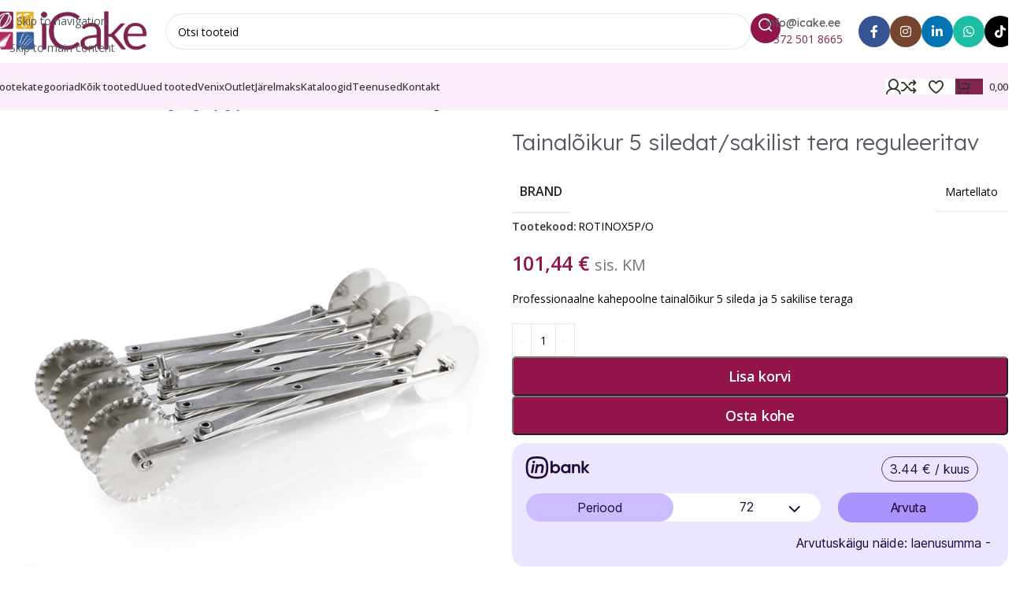

--- FILE ---
content_type: text/html; charset=UTF-8
request_url: https://www.icake.ee/toode/tainaloikur-5-siledat-sakilist-tera-reguleeritav/
body_size: 60689
content:
<!DOCTYPE html>
<html lang="et">
<head>
	<meta charset="UTF-8">
	<link rel="profile" href="https://gmpg.org/xfn/11">
	<link rel="pingback" href="https://www.ICAKE.EE/xmlrpc.php">

	<meta name='robots' content='index, follow, max-image-preview:large, max-snippet:-1, max-video-preview:-1' />
<!-- Google tag (gtag.js) consent mode dataLayer added by Site Kit -->
<script type="text/javascript" id="google_gtagjs-js-consent-mode-data-layer">
/* <![CDATA[ */
window.dataLayer = window.dataLayer || [];function gtag(){dataLayer.push(arguments);}
gtag('consent', 'default', {"ad_personalization":"denied","ad_storage":"denied","ad_user_data":"denied","analytics_storage":"denied","functionality_storage":"denied","security_storage":"denied","personalization_storage":"denied","region":["AT","BE","BG","CH","CY","CZ","DE","DK","EE","ES","FI","FR","GB","GR","HR","HU","IE","IS","IT","LI","LT","LU","LV","MT","NL","NO","PL","PT","RO","SE","SI","SK"],"wait_for_update":500});
window._googlesitekitConsentCategoryMap = {"statistics":["analytics_storage"],"marketing":["ad_storage","ad_user_data","ad_personalization"],"functional":["functionality_storage","security_storage"],"preferences":["personalization_storage"]};
window._googlesitekitConsents = {"ad_personalization":"denied","ad_storage":"denied","ad_user_data":"denied","analytics_storage":"denied","functionality_storage":"denied","security_storage":"denied","personalization_storage":"denied","region":["AT","BE","BG","CH","CY","CZ","DE","DK","EE","ES","FI","FR","GB","GR","HR","HU","IE","IS","IT","LI","LT","LU","LV","MT","NL","NO","PL","PT","RO","SE","SI","SK"],"wait_for_update":500};
/* ]]> */
</script>
<!-- End Google tag (gtag.js) consent mode dataLayer added by Site Kit -->

	<!-- This site is optimized with the Yoast SEO plugin v26.7 - https://yoast.com/wordpress/plugins/seo/ -->
	<title>Tainalõikur 5 siledat/sakilist tera reguleeritav</title>
	<link rel="canonical" href="https://www.icake.ee/toode/tainaloikur-5-siledat-sakilist-tera-reguleeritav/" />
	<meta property="og:locale" content="et_EE" />
	<meta property="og:type" content="article" />
	<meta property="og:title" content="Tainalõikur 5 siledat/sakilist tera reguleeritav" />
	<meta property="og:description" content="Professionaalne kahepoolne tainalõikur 5 sileda ja 5 sakilise teraga" />
	<meta property="og:url" content="https://www.icake.ee/toode/tainaloikur-5-siledat-sakilist-tera-reguleeritav/" />
	<meta property="og:site_name" content="iCake Stuudio" />
	<meta property="article:publisher" content="http://www.facebook.com/icakestuudio" />
	<meta property="article:modified_time" content="2025-12-22T16:36:57+00:00" />
	<meta property="og:image" content="https://www.icake.ee/wp-content/uploads/2024/01/ROTINOX5P-O.jpg" />
	<meta property="og:image:width" content="800" />
	<meta property="og:image:height" content="800" />
	<meta property="og:image:type" content="image/jpeg" />
	<meta name="twitter:card" content="summary_large_image" />
	<script type="application/ld+json" class="yoast-schema-graph">{"@context":"https://schema.org","@graph":[{"@type":"WebPage","@id":"https://www.icake.ee/toode/tainaloikur-5-siledat-sakilist-tera-reguleeritav/","url":"https://www.icake.ee/toode/tainaloikur-5-siledat-sakilist-tera-reguleeritav/","name":"Tainalõikur 5 siledat/sakilist tera reguleeritav","isPartOf":{"@id":"https://www.icake.ee/#website"},"primaryImageOfPage":{"@id":"https://www.icake.ee/toode/tainaloikur-5-siledat-sakilist-tera-reguleeritav/#primaryimage"},"image":{"@id":"https://www.icake.ee/toode/tainaloikur-5-siledat-sakilist-tera-reguleeritav/#primaryimage"},"thumbnailUrl":"https://www.ICAKE.EE/wp-content/uploads/2024/01/ROTINOX5P-O.jpg","datePublished":"2024-01-28T09:35:50+00:00","dateModified":"2025-12-22T16:36:57+00:00","breadcrumb":{"@id":"https://www.icake.ee/toode/tainaloikur-5-siledat-sakilist-tera-reguleeritav/#breadcrumb"},"inLanguage":"et","potentialAction":[{"@type":"ReadAction","target":["https://www.icake.ee/toode/tainaloikur-5-siledat-sakilist-tera-reguleeritav/"]}]},{"@type":"ImageObject","inLanguage":"et","@id":"https://www.icake.ee/toode/tainaloikur-5-siledat-sakilist-tera-reguleeritav/#primaryimage","url":"https://www.ICAKE.EE/wp-content/uploads/2024/01/ROTINOX5P-O.jpg","contentUrl":"https://www.ICAKE.EE/wp-content/uploads/2024/01/ROTINOX5P-O.jpg","width":800,"height":800,"caption":"ROTINOX5P-O"},{"@type":"BreadcrumbList","@id":"https://www.icake.ee/toode/tainaloikur-5-siledat-sakilist-tera-reguleeritav/#breadcrumb","itemListElement":[{"@type":"ListItem","position":1,"name":"Pood","item":"https://www.ICAKE.EE/pood/"},{"@type":"ListItem","position":2,"name":"Töövahendid kööki","item":"https://www.icake.ee/tootekategooria/toovahendid-kooki/"},{"@type":"ListItem","position":3,"name":"Koogi/taigna jagajad","item":"https://www.icake.ee/tootekategooria/toovahendid-kooki/koogi-taigna-jagajad/"},{"@type":"ListItem","position":4,"name":"Tainalõikur 5 siledat/sakilist tera reguleeritav"}]},{"@type":"WebSite","@id":"https://www.icake.ee/#website","url":"https://www.icake.ee/","name":"iCake - Kunst on magus","description":"","publisher":{"@id":"https://www.icake.ee/#organization"},"potentialAction":[{"@type":"SearchAction","target":{"@type":"EntryPoint","urlTemplate":"https://www.icake.ee/?s={search_term_string}"},"query-input":{"@type":"PropertyValueSpecification","valueRequired":true,"valueName":"search_term_string"}}],"inLanguage":"et"},{"@type":"Organization","@id":"https://www.icake.ee/#organization","name":"iCake Stuudio OÜ","url":"https://www.icake.ee/","logo":{"@type":"ImageObject","inLanguage":"et","@id":"https://www.icake.ee/#/schema/logo/image/","url":"https://www.icake.ee/wp-content/uploads/2022/02/Ikoonid-uus.jpg","contentUrl":"https://www.icake.ee/wp-content/uploads/2022/02/Ikoonid-uus.jpg","width":342,"height":346,"caption":"iCake Stuudio OÜ"},"image":{"@id":"https://www.icake.ee/#/schema/logo/image/"},"sameAs":["http://www.facebook.com/icakestuudio","https://www.instagram.com/icakestuudio"]}]}</script>
	<!-- / Yoast SEO plugin. -->


<link rel='dns-prefetch' href='//www.ICAKE.EE' />
<link rel='dns-prefetch' href='//capi-automation.s3.us-east-2.amazonaws.com' />
<link rel='dns-prefetch' href='//www.googletagmanager.com' />
<link rel='dns-prefetch' href='//fonts.googleapis.com' />
<style id='wp-img-auto-sizes-contain-inline-css' type='text/css'>
img:is([sizes=auto i],[sizes^="auto," i]){contain-intrinsic-size:3000px 1500px}
/*# sourceURL=wp-img-auto-sizes-contain-inline-css */
</style>
<link rel='stylesheet' id='wp-components-css' href='https://www.ICAKE.EE/wp-includes/css/dist/components/style.min.css?ver=6.9' type='text/css' media='all' />
<style id='smaily-newsletter-block-style-inline-css' type='text/css'>
.wp-block-smaily-newsletter-block-wrapper{border-radius:7px;padding:16px 24px}.wp-block-smaily-newsletter-block-wrapper .smaily-newsletter-block-notice-container{color:var(--wp--preset--color--contrast,#000);display:flex;flex-direction:column;gap:8px;padding-bottom:16px}.wp-block-smaily-newsletter-block-wrapper .smaily-newsletter-block-form-control{box-sizing:border-box;display:flex;flex-direction:column;margin-bottom:8px}.wp-block-smaily-newsletter-block-wrapper .smaily-newsletter-block-form-control label{display:block;font-size:11px;font-weight:500;line-height:1.4;margin-bottom:8px;padding:0;text-transform:uppercase}.wp-block-smaily-newsletter-block-wrapper .smaily-newsletter-block-form-control input{border:1px solid #949494;border-radius:2px;margin:0;outline:2px solid transparent;padding:6px 8px;transition:box-shadow .1s linear}.wp-block-smaily-newsletter-block-wrapper .smaily-newsletter-block-button-submit{border-radius:var(--smaily-subscribe-button-border-radius);justify-content:center;width:var(--smaily-subscribe-button-width)}.wp-block-smaily-newsletter-block-wrapper .smaily-newsletter-block-button-submit,.wp-block-smaily-newsletter-block-wrapper .smaily-newsletter-block-button-submit:hover:not(:disabled){background-color:var(--smaily-subscribe-button-bg-color);color:var(--smaily-subscribe-button-text-color)}

/*# sourceURL=https://www.ICAKE.EE/wp-content/plugins/smaily-connect/blocks/newsletter-signup/build/style-index.css */
</style>
<style id='smaily-landingpage-block-style-inline-css' type='text/css'>
.smaily-connect-landingpage-block-edit-wrapper{border:3px solid #bdbdbd;border-radius:5px;color:#1d2327;font-family:Manrope,sans-serif;overflow:scroll;padding:20px}.smaily-connect-landingpage-block-edit-wrapper h3{font-size:1.2em;margin-bottom:10px}.smaily-connect-landingpage-block-edit-wrapper a{color:#e91e63!important;font-weight:500}.smaily-connect-landingpage-block-edit-wrapper a:focus{box-shadow:none;outline:none}.smaily-connect-landingpage-block-edit-wrapper a:hover{color:#c21a4f}.smaily-connect-landingpage-block-edit-wrapper>iframe{border:none;height:100%;width:100%}.smaily-connect-landingpage-block-edit-wrapper .smaily-connect-landingpage-block-edit-setup{background-color:#fff;border-radius:5px;display:flex;flex-direction:column;padding:20px}.smaily-connect-landingpage-block-error{color:#721c24}.smaily-connect-landingpage-block-front-wrapper>iframe{border:none!important;height:100%!important;width:100%!important}

/*# sourceURL=https://www.ICAKE.EE/wp-content/plugins/smaily-connect/blocks/landingpage/build/index.css */
</style>
<style id='woocommerce-inline-inline-css' type='text/css'>
.woocommerce form .form-row .required { visibility: visible; }
/*# sourceURL=woocommerce-inline-inline-css */
</style>
<link rel='stylesheet' id='montonio-style-css' href='https://www.ICAKE.EE/wp-content/cache/background-css/1/www.icake.ee/wp-content/plugins/montonio-for-woocommerce/assets/css/montonio-style.css?ver=9.3.2&wpr_t=1768779974' type='text/css' media='all' />
<link rel='stylesheet' id='wd-widget-price-filter-css' href='https://www.ICAKE.EE/wp-content/themes/woodmart/css/parts/woo-widget-price-filter.min.css?ver=8.3.8' type='text/css' media='all' />
<link rel='stylesheet' id='wd-widget-woo-other-css' href='https://www.ICAKE.EE/wp-content/themes/woodmart/css/parts/woo-widget-other.min.css?ver=8.3.8' type='text/css' media='all' />
<link rel='stylesheet' id='elementor-frontend-css' href='https://www.ICAKE.EE/wp-content/plugins/elementor/assets/css/frontend.min.css?ver=3.34.1' type='text/css' media='all' />
<link rel='stylesheet' id='elementor-post-11708-css' href='https://www.ICAKE.EE/wp-content/uploads/elementor/css/post-11708.css?ver=1768482088' type='text/css' media='all' />
<link rel='stylesheet' id='smaily-connect-elementor-newsletter-widget-css' href='https://www.ICAKE.EE/wp-content/plugins/smaily-connect/integrations/elementor/assets/css/newsletter-widget.css?ver=1.6.0' type='text/css' media='all' />
<link rel='stylesheet' id='font-awesome-5-all-css' href='https://www.ICAKE.EE/wp-content/plugins/elementor/assets/lib/font-awesome/css/all.min.css?ver=3.34.1' type='text/css' media='all' />
<link rel='stylesheet' id='font-awesome-4-shim-css' href='https://www.ICAKE.EE/wp-content/plugins/elementor/assets/lib/font-awesome/css/v4-shims.min.css?ver=3.34.1' type='text/css' media='all' />
<link rel='stylesheet' id='wd-style-base-css' href='https://www.ICAKE.EE/wp-content/cache/background-css/1/www.icake.ee/wp-content/themes/woodmart/css/parts/base.min.css?ver=8.3.8&wpr_t=1768779974' type='text/css' media='all' />
<link rel='stylesheet' id='wd-helpers-wpb-elem-css' href='https://www.ICAKE.EE/wp-content/themes/woodmart/css/parts/helpers-wpb-elem.min.css?ver=8.3.8' type='text/css' media='all' />
<link rel='stylesheet' id='wd-lazy-loading-css' href='https://www.ICAKE.EE/wp-content/themes/woodmart/css/parts/opt-lazy-load.min.css?ver=8.3.8' type='text/css' media='all' />
<link rel='stylesheet' id='wd-elementor-base-css' href='https://www.ICAKE.EE/wp-content/themes/woodmart/css/parts/int-elem-base.min.css?ver=8.3.8' type='text/css' media='all' />
<link rel='stylesheet' id='wd-woocommerce-base-css' href='https://www.ICAKE.EE/wp-content/themes/woodmart/css/parts/woocommerce-base.min.css?ver=8.3.8' type='text/css' media='all' />
<link rel='stylesheet' id='wd-mod-star-rating-css' href='https://www.ICAKE.EE/wp-content/themes/woodmart/css/parts/mod-star-rating.min.css?ver=8.3.8' type='text/css' media='all' />
<link rel='stylesheet' id='wd-woocommerce-block-notices-css' href='https://www.ICAKE.EE/wp-content/themes/woodmart/css/parts/woo-mod-block-notices.min.css?ver=8.3.8' type='text/css' media='all' />
<link rel='stylesheet' id='wd-woo-mod-quantity-css' href='https://www.ICAKE.EE/wp-content/themes/woodmart/css/parts/woo-mod-quantity.min.css?ver=8.3.8' type='text/css' media='all' />
<link rel='stylesheet' id='wd-woo-opt-free-progress-bar-css' href='https://www.ICAKE.EE/wp-content/themes/woodmart/css/parts/woo-opt-free-progress-bar.min.css?ver=8.3.8' type='text/css' media='all' />
<link rel='stylesheet' id='wd-woo-mod-progress-bar-css' href='https://www.ICAKE.EE/wp-content/themes/woodmart/css/parts/woo-mod-progress-bar.min.css?ver=8.3.8' type='text/css' media='all' />
<link rel='stylesheet' id='wd-woo-single-prod-el-base-css' href='https://www.ICAKE.EE/wp-content/themes/woodmart/css/parts/woo-single-prod-el-base.min.css?ver=8.3.8' type='text/css' media='all' />
<link rel='stylesheet' id='wd-woo-mod-stock-status-css' href='https://www.ICAKE.EE/wp-content/themes/woodmart/css/parts/woo-mod-stock-status.min.css?ver=8.3.8' type='text/css' media='all' />
<link rel='stylesheet' id='wd-woo-mod-shop-attributes-css' href='https://www.ICAKE.EE/wp-content/themes/woodmart/css/parts/woo-mod-shop-attributes.min.css?ver=8.3.8' type='text/css' media='all' />
<link rel='stylesheet' id='wd-opt-carousel-disable-css' href='https://www.ICAKE.EE/wp-content/themes/woodmart/css/parts/opt-carousel-disable.min.css?ver=8.3.8' type='text/css' media='all' />
<link rel='stylesheet' id='child-style-css' href='https://www.ICAKE.EE/wp-content/themes/woodmart-child/style.css?ver=8.3.8' type='text/css' media='all' />
<link rel='stylesheet' id='wd-header-base-css' href='https://www.ICAKE.EE/wp-content/themes/woodmart/css/parts/header-base.min.css?ver=8.3.8' type='text/css' media='all' />
<link rel='stylesheet' id='wd-mod-tools-css' href='https://www.ICAKE.EE/wp-content/themes/woodmart/css/parts/mod-tools.min.css?ver=8.3.8' type='text/css' media='all' />
<link rel='stylesheet' id='wd-header-search-css' href='https://www.ICAKE.EE/wp-content/themes/woodmart/css/parts/header-el-search.min.css?ver=8.3.8' type='text/css' media='all' />
<link rel='stylesheet' id='wd-header-search-form-css' href='https://www.ICAKE.EE/wp-content/themes/woodmart/css/parts/header-el-search-form.min.css?ver=8.3.8' type='text/css' media='all' />
<link rel='stylesheet' id='wd-wd-search-form-css' href='https://www.ICAKE.EE/wp-content/themes/woodmart/css/parts/wd-search-form.min.css?ver=8.3.8' type='text/css' media='all' />
<link rel='stylesheet' id='wd-wd-search-results-css' href='https://www.ICAKE.EE/wp-content/themes/woodmart/css/parts/wd-search-results.min.css?ver=8.3.8' type='text/css' media='all' />
<link rel='stylesheet' id='wd-wd-search-dropdown-css' href='https://www.ICAKE.EE/wp-content/themes/woodmart/css/parts/wd-search-dropdown.min.css?ver=8.3.8' type='text/css' media='all' />
<link rel='stylesheet' id='wd-header-elements-base-css' href='https://www.ICAKE.EE/wp-content/themes/woodmart/css/parts/header-el-base.min.css?ver=8.3.8' type='text/css' media='all' />
<link rel='stylesheet' id='wd-info-box-css' href='https://www.ICAKE.EE/wp-content/themes/woodmart/css/parts/el-info-box.min.css?ver=8.3.8' type='text/css' media='all' />
<link rel='stylesheet' id='wd-social-icons-css' href='https://www.ICAKE.EE/wp-content/themes/woodmart/css/parts/el-social-icons.min.css?ver=8.3.8' type='text/css' media='all' />
<link rel='stylesheet' id='wd-social-icons-styles-css' href='https://www.ICAKE.EE/wp-content/themes/woodmart/css/parts/el-social-styles.min.css?ver=8.3.8' type='text/css' media='all' />
<link rel='stylesheet' id='wd-header-mobile-nav-dropdown-css' href='https://www.ICAKE.EE/wp-content/themes/woodmart/css/parts/header-el-mobile-nav-dropdown.min.css?ver=8.3.8' type='text/css' media='all' />
<link rel='stylesheet' id='wd-woo-mod-login-form-css' href='https://www.ICAKE.EE/wp-content/themes/woodmart/css/parts/woo-mod-login-form.min.css?ver=8.3.8' type='text/css' media='all' />
<link rel='stylesheet' id='wd-header-my-account-css' href='https://www.ICAKE.EE/wp-content/themes/woodmart/css/parts/header-el-my-account.min.css?ver=8.3.8' type='text/css' media='all' />
<link rel='stylesheet' id='wd-bg-navigation-css' href='https://www.ICAKE.EE/wp-content/themes/woodmart/css/parts/bg-navigation.min.css?ver=8.3.8' type='text/css' media='all' />
<link rel='stylesheet' id='wd-header-cart-side-css' href='https://www.ICAKE.EE/wp-content/themes/woodmart/css/parts/header-el-cart-side.min.css?ver=8.3.8' type='text/css' media='all' />
<link rel='stylesheet' id='wd-header-cart-css' href='https://www.ICAKE.EE/wp-content/themes/woodmart/css/parts/header-el-cart.min.css?ver=8.3.8' type='text/css' media='all' />
<link rel='stylesheet' id='wd-widget-shopping-cart-css' href='https://www.ICAKE.EE/wp-content/themes/woodmart/css/parts/woo-widget-shopping-cart.min.css?ver=8.3.8' type='text/css' media='all' />
<link rel='stylesheet' id='wd-widget-product-list-css' href='https://www.ICAKE.EE/wp-content/themes/woodmart/css/parts/woo-widget-product-list.min.css?ver=8.3.8' type='text/css' media='all' />
<link rel='stylesheet' id='wd-woo-single-prod-builder-css' href='https://www.ICAKE.EE/wp-content/themes/woodmart/css/parts/woo-single-prod-builder.min.css?ver=8.3.8' type='text/css' media='all' />
<link rel='stylesheet' id='wd-woo-el-breadcrumbs-builder-css' href='https://www.ICAKE.EE/wp-content/themes/woodmart/css/parts/woo-el-breadcrumbs-builder.min.css?ver=8.3.8' type='text/css' media='all' />
<link rel='stylesheet' id='wd-woo-single-prod-el-navigation-css' href='https://www.ICAKE.EE/wp-content/themes/woodmart/css/parts/woo-single-prod-el-navigation.min.css?ver=8.3.8' type='text/css' media='all' />
<link rel='stylesheet' id='wd-woo-single-prod-el-gallery-css' href='https://www.ICAKE.EE/wp-content/themes/woodmart/css/parts/woo-single-prod-el-gallery.min.css?ver=8.3.8' type='text/css' media='all' />
<link rel='stylesheet' id='wd-woo-single-prod-el-gallery-opt-thumb-left-desktop-css' href='https://www.ICAKE.EE/wp-content/themes/woodmart/css/parts/woo-single-prod-el-gallery-opt-thumb-left-desktop.min.css?ver=8.3.8' type='text/css' media='all' />
<link rel='stylesheet' id='wd-swiper-css' href='https://www.ICAKE.EE/wp-content/themes/woodmart/css/parts/lib-swiper.min.css?ver=8.3.8' type='text/css' media='all' />
<link rel='stylesheet' id='wd-swiper-arrows-css' href='https://www.ICAKE.EE/wp-content/themes/woodmart/css/parts/lib-swiper-arrows.min.css?ver=8.3.8' type='text/css' media='all' />
<link rel='stylesheet' id='wd-photoswipe-css' href='https://www.ICAKE.EE/wp-content/cache/background-css/1/www.icake.ee/wp-content/themes/woodmart/css/parts/lib-photoswipe.min.css?ver=8.3.8&wpr_t=1768779974' type='text/css' media='all' />
<link rel='stylesheet' id='wd-swiper-pagin-css' href='https://www.ICAKE.EE/wp-content/themes/woodmart/css/parts/lib-swiper-pagin.min.css?ver=8.3.8' type='text/css' media='all' />
<link rel='stylesheet' id='wd-woo-mod-product-info-css' href='https://www.ICAKE.EE/wp-content/themes/woodmart/css/parts/woo-mod-product-info.min.css?ver=8.3.8' type='text/css' media='all' />
<link rel='stylesheet' id='wd-woo-opt-visits-count-css' href='https://www.ICAKE.EE/wp-content/themes/woodmart/css/parts/woo-opt-visits-count.min.css?ver=8.3.8' type='text/css' media='all' />
<link rel='stylesheet' id='wd-section-title-css' href='https://www.ICAKE.EE/wp-content/themes/woodmart/css/parts/el-section-title.min.css?ver=8.3.8' type='text/css' media='all' />
<link rel='stylesheet' id='wd-product-loop-css' href='https://www.ICAKE.EE/wp-content/themes/woodmart/css/parts/woo-product-loop.min.css?ver=8.3.8' type='text/css' media='all' />
<link rel='stylesheet' id='wd-product-loop-fw-button-css' href='https://www.ICAKE.EE/wp-content/themes/woodmart/css/parts/woo-prod-loop-fw-button.min.css?ver=8.3.8' type='text/css' media='all' />
<link rel='stylesheet' id='wd-woo-mod-add-btn-replace-css' href='https://www.ICAKE.EE/wp-content/themes/woodmart/css/parts/woo-mod-add-btn-replace.min.css?ver=8.3.8' type='text/css' media='all' />
<link rel='stylesheet' id='wd-woo-mod-swatches-base-css' href='https://www.ICAKE.EE/wp-content/themes/woodmart/css/parts/woo-mod-swatches-base.min.css?ver=8.3.8' type='text/css' media='all' />
<link rel='stylesheet' id='wd-mod-more-description-css' href='https://www.ICAKE.EE/wp-content/themes/woodmart/css/parts/mod-more-description.min.css?ver=8.3.8' type='text/css' media='all' />
<link rel='stylesheet' id='wd-woo-opt-products-bg-css' href='https://www.ICAKE.EE/wp-content/themes/woodmart/css/parts/woo-opt-products-bg.min.css?ver=8.3.8' type='text/css' media='all' />
<link rel='stylesheet' id='wd-woo-opt-stretch-cont-css' href='https://www.ICAKE.EE/wp-content/themes/woodmart/css/parts/woo-opt-stretch-cont.min.css?ver=8.3.8' type='text/css' media='all' />
<link rel='stylesheet' id='wd-woo-prod-loop-small-css' href='https://www.ICAKE.EE/wp-content/themes/woodmart/css/parts/woo-prod-loop-small.min.css?ver=8.3.8' type='text/css' media='all' />
<link rel='stylesheet' id='wd-footer-base-css' href='https://www.ICAKE.EE/wp-content/themes/woodmart/css/parts/footer-base.min.css?ver=8.3.8' type='text/css' media='all' />
<link rel='stylesheet' id='wd-text-block-css' href='https://www.ICAKE.EE/wp-content/themes/woodmart/css/parts/el-text-block.min.css?ver=8.3.8' type='text/css' media='all' />
<link rel='stylesheet' id='wd-mod-nav-menu-label-css' href='https://www.ICAKE.EE/wp-content/themes/woodmart/css/parts/mod-nav-menu-label.min.css?ver=8.3.8' type='text/css' media='all' />
<link rel='stylesheet' id='wd-list-css' href='https://www.ICAKE.EE/wp-content/themes/woodmart/css/parts/el-list.min.css?ver=8.3.8' type='text/css' media='all' />
<link rel='stylesheet' id='wd-el-list-css' href='https://www.ICAKE.EE/wp-content/themes/woodmart/css/parts/el-list-wpb-elem.min.css?ver=8.3.8' type='text/css' media='all' />
<link rel='stylesheet' id='wd-scroll-top-css' href='https://www.ICAKE.EE/wp-content/themes/woodmart/css/parts/opt-scrolltotop.min.css?ver=8.3.8' type='text/css' media='all' />
<link rel='stylesheet' id='wd-header-my-account-sidebar-css' href='https://www.ICAKE.EE/wp-content/themes/woodmart/css/parts/header-el-my-account-sidebar.min.css?ver=8.3.8' type='text/css' media='all' />
<link rel='stylesheet' id='wd-woo-opt-social-login-css' href='https://www.ICAKE.EE/wp-content/cache/background-css/1/www.icake.ee/wp-content/themes/woodmart/css/parts/woo-opt-social-login.min.css?ver=8.3.8&wpr_t=1768779974' type='text/css' media='all' />
<link rel='stylesheet' id='wd-cookies-popup-css' href='https://www.ICAKE.EE/wp-content/themes/woodmart/css/parts/opt-cookies.min.css?ver=8.3.8' type='text/css' media='all' />
<link rel='stylesheet' id='wd-sticky-add-to-cart-css' href='https://www.ICAKE.EE/wp-content/themes/woodmart/css/parts/woo-opt-sticky-add-to-cart.min.css?ver=8.3.8' type='text/css' media='all' />
<link rel='stylesheet' id='wd-bottom-toolbar-css' href='https://www.ICAKE.EE/wp-content/themes/woodmart/css/parts/opt-bottom-toolbar.min.css?ver=8.3.8' type='text/css' media='all' />
<link rel='stylesheet' id='xts-google-fonts-css' href='https://fonts.googleapis.com/css?family=Open+Sans%3A400%2C600%2C500%7CLexend+Deca%3A400%2C600%2C300&#038;display=swap&#038;ver=8.3.8' type='text/css' media='all' />
<script type="text/javascript" src="https://www.ICAKE.EE/wp-includes/js/jquery/jquery.min.js?ver=3.7.1" id="jquery-core-js" data-rocket-defer defer></script>
<script type="text/javascript" src="https://www.ICAKE.EE/wp-content/plugins/woocommerce/assets/js/jquery-blockui/jquery.blockUI.min.js?ver=2.7.0-wc.10.4.3" id="wc-jquery-blockui-js" data-wp-strategy="defer" data-rocket-defer defer></script>
<script type="text/javascript" id="wc-add-to-cart-js-extra">
/* <![CDATA[ */
var wc_add_to_cart_params = {"ajax_url":"/wp-admin/admin-ajax.php","wc_ajax_url":"/?wc-ajax=%%endpoint%%","i18n_view_cart":"Vaata ostukorvi","cart_url":"https://www.icake.ee/ostukorv/","is_cart":"","cart_redirect_after_add":"no"};
//# sourceURL=wc-add-to-cart-js-extra
/* ]]> */
</script>
<script type="text/javascript" src="https://www.ICAKE.EE/wp-content/plugins/woocommerce/assets/js/frontend/add-to-cart.min.js?ver=10.4.3" id="wc-add-to-cart-js" defer="defer" data-wp-strategy="defer"></script>
<script type="text/javascript" src="https://www.ICAKE.EE/wp-content/plugins/woocommerce/assets/js/zoom/jquery.zoom.min.js?ver=1.7.21-wc.10.4.3" id="wc-zoom-js" defer="defer" data-wp-strategy="defer"></script>
<script type="text/javascript" id="wc-single-product-js-extra">
/* <![CDATA[ */
var wc_single_product_params = {"i18n_required_rating_text":"Palun vali hinnang","i18n_rating_options":["1 of 5 stars","2 of 5 stars","3 of 5 stars","4 of 5 stars","5 of 5 stars"],"i18n_product_gallery_trigger_text":"View full-screen image gallery","review_rating_required":"yes","flexslider":{"rtl":false,"animation":"slide","smoothHeight":true,"directionNav":false,"controlNav":"thumbnails","slideshow":false,"animationSpeed":500,"animationLoop":false,"allowOneSlide":false},"zoom_enabled":"","zoom_options":[],"photoswipe_enabled":"","photoswipe_options":{"shareEl":false,"closeOnScroll":false,"history":false,"hideAnimationDuration":0,"showAnimationDuration":0},"flexslider_enabled":""};
//# sourceURL=wc-single-product-js-extra
/* ]]> */
</script>
<script type="text/javascript" src="https://www.ICAKE.EE/wp-content/plugins/woocommerce/assets/js/frontend/single-product.min.js?ver=10.4.3" id="wc-single-product-js" defer="defer" data-wp-strategy="defer"></script>
<script type="text/javascript" src="https://www.ICAKE.EE/wp-content/plugins/woocommerce/assets/js/js-cookie/js.cookie.min.js?ver=2.1.4-wc.10.4.3" id="wc-js-cookie-js" data-wp-strategy="defer" data-rocket-defer defer></script>

<!-- Google tag (gtag.js) snippet added by Site Kit -->
<!-- Google Analytics snippet added by Site Kit -->
<script type="text/javascript" src="https://www.googletagmanager.com/gtag/js?id=GT-5R7D7DH4" id="google_gtagjs-js" async></script>
<script type="text/javascript" id="google_gtagjs-js-after">
/* <![CDATA[ */
window.dataLayer = window.dataLayer || [];function gtag(){dataLayer.push(arguments);}
gtag("set","linker",{"domains":["www.icake.ee"]});
gtag("js", new Date());
gtag("set", "developer_id.dZTNiMT", true);
gtag("config", "GT-5R7D7DH4");
 window._googlesitekit = window._googlesitekit || {}; window._googlesitekit.throttledEvents = []; window._googlesitekit.gtagEvent = (name, data) => { var key = JSON.stringify( { name, data } ); if ( !! window._googlesitekit.throttledEvents[ key ] ) { return; } window._googlesitekit.throttledEvents[ key ] = true; setTimeout( () => { delete window._googlesitekit.throttledEvents[ key ]; }, 5 ); gtag( "event", name, { ...data, event_source: "site-kit" } ); }; 
//# sourceURL=google_gtagjs-js-after
/* ]]> */
</script>
<script type="text/javascript" src="https://www.ICAKE.EE/wp-content/themes/woodmart/js/libs/device.min.js?ver=8.3.8" id="wd-device-library-js" data-rocket-defer defer></script>
<script type="text/javascript" src="https://www.ICAKE.EE/wp-content/themes/woodmart/js/scripts/global/scrollBar.min.js?ver=8.3.8" id="wd-scrollbar-js"></script>
<script type="text/javascript" id="wc-settings-dep-in-header-js-after">
/* <![CDATA[ */
console.warn( "Scripts that have a dependency on [wc-settings, wc-blocks-checkout] must be loaded in the footer, smaily-checkout-optin-editor-script was registered to load in the header, but has been switched to load in the footer instead. See https://github.com/woocommerce/woocommerce-gutenberg-products-block/pull/5059" );
//# sourceURL=wc-settings-dep-in-header-js-after
/* ]]> */
</script>
<script type="text/javascript" src="https://www.ICAKE.EE/wp-content/plugins/elementor/assets/lib/font-awesome/js/v4-shims.min.js?ver=3.34.1" id="font-awesome-4-shim-js" data-rocket-defer defer></script>
<script async defer data-domain='www.icake.ee' src='https://plausible.io/js/plausible.js'></script><meta name="generator" content="Site Kit by Google 1.170.0" /><meta name="generator" content="webp-uploads 2.6.1">
        <script>window.addEventListener('DOMContentLoaded', function() {
            (function ($) {
                const styles = `
                .monthly_payment {
                    font-size: 12px;
                }
                .products .product .esto_calculator {
                    margin-bottom: 16px;
                }
            `;
                const styleSheet = document.createElement('style');
                styleSheet.type = 'text/css';
                styleSheet.innerText = styles;
                document.head.appendChild(styleSheet);
            })(jQuery);
        });</script>
        <script type="text/javascript">window.addEventListener('DOMContentLoaded', function() {  jQuery(document).ready(function($) {      $(".info-nupp").hide();  });});</script><!-- Analytics by WP Statistics - https://wp-statistics.com -->
					<meta name="viewport" content="width=device-width, initial-scale=1.0, maximum-scale=1.0, user-scalable=no">
										<noscript><style>.woocommerce-product-gallery{ opacity: 1 !important; }</style></noscript>
	<meta name="generator" content="Elementor 3.34.1; features: e_font_icon_svg, additional_custom_breakpoints; settings: css_print_method-external, google_font-enabled, font_display-auto">

<!-- BEGIN recaptcha, injected by plugin wp-recaptcha-integration  -->

<!-- END recaptcha -->
<link rel="preconnect" href="//code.tidio.co">			<script  type="text/javascript">
				!function(f,b,e,v,n,t,s){if(f.fbq)return;n=f.fbq=function(){n.callMethod?
					n.callMethod.apply(n,arguments):n.queue.push(arguments)};if(!f._fbq)f._fbq=n;
					n.push=n;n.loaded=!0;n.version='2.0';n.queue=[];t=b.createElement(e);t.async=!0;
					t.src=v;s=b.getElementsByTagName(e)[0];s.parentNode.insertBefore(t,s)}(window,
					document,'script','https://connect.facebook.net/en_US/fbevents.js');
			</script>
			<!-- WooCommerce Facebook Integration Begin -->
			<script  type="text/javascript">

				fbq('init', '2339657356172810', {}, {
    "agent": "woocommerce_2-10.4.3-3.5.15"
});

				document.addEventListener( 'DOMContentLoaded', function() {
					// Insert placeholder for events injected when a product is added to the cart through AJAX.
					document.body.insertAdjacentHTML( 'beforeend', '<div class=\"wc-facebook-pixel-event-placeholder\"></div>' );
				}, false );

			</script>
			<!-- WooCommerce Facebook Integration End -->
						<style>
				.e-con.e-parent:nth-of-type(n+4):not(.e-lazyloaded):not(.e-no-lazyload),
				.e-con.e-parent:nth-of-type(n+4):not(.e-lazyloaded):not(.e-no-lazyload) * {
					background-image: none !important;
				}
				@media screen and (max-height: 1024px) {
					.e-con.e-parent:nth-of-type(n+3):not(.e-lazyloaded):not(.e-no-lazyload),
					.e-con.e-parent:nth-of-type(n+3):not(.e-lazyloaded):not(.e-no-lazyload) * {
						background-image: none !important;
					}
				}
				@media screen and (max-height: 640px) {
					.e-con.e-parent:nth-of-type(n+2):not(.e-lazyloaded):not(.e-no-lazyload),
					.e-con.e-parent:nth-of-type(n+2):not(.e-lazyloaded):not(.e-no-lazyload) * {
						background-image: none !important;
					}
				}
			</style>
			<link rel="icon" href="https://www.ICAKE.EE/wp-content/uploads/2022/02/Ikoonid-uus-150x150.jpg" sizes="32x32" />
<link rel="icon" href="https://www.ICAKE.EE/wp-content/uploads/2022/02/Ikoonid-uus.jpg" sizes="192x192" />
<link rel="apple-touch-icon" href="https://www.ICAKE.EE/wp-content/uploads/2022/02/Ikoonid-uus.jpg" />
<meta name="msapplication-TileImage" content="https://www.ICAKE.EE/wp-content/uploads/2022/02/Ikoonid-uus.jpg" />
		<style type="text/css" id="wp-custom-css">
			p.stock.wd-style-default:is(.available-on-backorder,.in-stock) {
	display: none !important;
}

/*rakenda kupongi nupp*/
button.button[value="Rakenda kupongi"] {
    padding: 8px 10px;
}

button.wd-buy-now-btn,
button.single_add_to_cart_button {
    padding: 8px 10px;
}

.wpcf7-form-control.wpcf7-submit.has-spinner {
    padding: 8px 10px;
}

@media only screen and (min-width:768px){
	.product-wrapper {
		min-width: 175px !important;
	}

	.product-element-top {
    min-height: 190px;
    position: relative; 
	}
}

.mlc {
	max-width: 100% !important;
}

.single_add_to_cart_button {
    border-radius: 5px !important;
}

#wd-add-to-cart {
    border-radius: 5px !important;
}

/*Tagasiside saada nupp*/
#submit {
	border-radius: 5px;
  width: 5rem;
}

.btn {
	border-radius: 5px;
}

.wpcf7-submit {
	border-radius: 5px !important;
}

.wd-nav-mobile > li > a {
	text-transform: none !important;
}

.grecaptcha-badge { 
	visibility: hidden; 
}

.info-nupp {
	color: white !important;
  font-size: 18px;
  border-radius: 5px;
}

.product.wd-hover-quick .wd-add-btn > a {
	border-radius: 10px !important;
}

/* Hide Menu item on Tablet */
@media (min-width: 768px) and (max-width: 980px) {
  .hide-menu-on-mobile {
    display: none !important;
  }
}

/* Hide Menu item on Phone */
@media (max-width: 767px) {
  .hide-menu-on-mobile {
    display: none !important;
  }
}

.login-fb-link.btn {
	color: white;
}

.login-goo-link.btn {
	color: white;
}

.btn.wd-switch-to-register {
	color: white;
}

.wrapp-category .category-image-wrapp a img:nth-child(2) {
  display: none;
}		</style>
		<style>
		
		</style>			<style id="wd-style-header_331220-css" data-type="wd-style-header_331220">
				:root{
	--wd-top-bar-h: .00001px;
	--wd-top-bar-sm-h: .00001px;
	--wd-top-bar-sticky-h: .00001px;
	--wd-top-bar-brd-w: .00001px;

	--wd-header-general-h: 80px;
	--wd-header-general-sm-h: 60px;
	--wd-header-general-sticky-h: .00001px;
	--wd-header-general-brd-w: .00001px;

	--wd-header-bottom-h: 60px;
	--wd-header-bottom-sm-h: 60px;
	--wd-header-bottom-sticky-h: .00001px;
	--wd-header-bottom-brd-w: .00001px;

	--wd-header-clone-h: .00001px;

	--wd-header-brd-w: calc(var(--wd-top-bar-brd-w) + var(--wd-header-general-brd-w) + var(--wd-header-bottom-brd-w));
	--wd-header-h: calc(var(--wd-top-bar-h) + var(--wd-header-general-h) + var(--wd-header-bottom-h) + var(--wd-header-brd-w));
	--wd-header-sticky-h: calc(var(--wd-top-bar-sticky-h) + var(--wd-header-general-sticky-h) + var(--wd-header-bottom-sticky-h) + var(--wd-header-clone-h) + var(--wd-header-brd-w));
	--wd-header-sm-h: calc(var(--wd-top-bar-sm-h) + var(--wd-header-general-sm-h) + var(--wd-header-bottom-sm-h) + var(--wd-header-brd-w));
}






.whb-header-bottom .wd-dropdown {
	margin-top: 9px;
}

.whb-header-bottom .wd-dropdown:after {
	height: 20px;
}



		
.whb-1yjd6g8pvqgh79uo6oce {
	--wd-form-brd-radius: 35px;
}
.whb-row .whb-7qrb5r43fmh57lkx4dry.wd-tools-element .wd-tools-inner, .whb-row .whb-7qrb5r43fmh57lkx4dry.wd-tools-element > a > .wd-tools-icon {
	color: rgba(51, 51, 51, 1);
	background-color: rgba(255, 255, 255, 1);
}
.whb-row .whb-7qrb5r43fmh57lkx4dry.wd-tools-element:hover .wd-tools-inner, .whb-row .whb-7qrb5r43fmh57lkx4dry.wd-tools-element:hover > a > .wd-tools-icon {
	color: rgba(51, 51, 51, 0.7);
	background-color: rgba(255, 255, 255, 1);
}
.whb-row .whb-ad86so27lcwwiziptdg2.wd-tools-element .wd-tools-inner, .whb-row .whb-ad86so27lcwwiziptdg2.wd-tools-element > a > .wd-tools-icon {
	color: rgba(51, 51, 51, 1);
	background-color: rgba(255, 255, 255, 1);
}
.whb-row .whb-ad86so27lcwwiziptdg2.wd-tools-element:hover .wd-tools-inner, .whb-row .whb-ad86so27lcwwiziptdg2.wd-tools-element:hover > a > .wd-tools-icon {
	color: rgba(51, 51, 51, 0.7);
	background-color: rgba(255, 255, 255, 1);
}
.whb-row .whb-j9nqf397yrj3s8c855md.wd-tools-element .wd-tools-inner, .whb-row .whb-j9nqf397yrj3s8c855md.wd-tools-element > a > .wd-tools-icon {
	color: rgba(51, 51, 51, 1);
	background-color: rgba(255, 255, 255, 1);
}
.whb-row .whb-j9nqf397yrj3s8c855md.wd-tools-element:hover .wd-tools-inner, .whb-row .whb-j9nqf397yrj3s8c855md.wd-tools-element:hover > a > .wd-tools-icon {
	color: rgba(51, 51, 51, 0.7);
	background-color: rgba(255, 255, 255, 1);
}
.whb-row .whb-eyi35wj5v52my2hec8de.wd-tools-element .wd-tools-inner, .whb-row .whb-eyi35wj5v52my2hec8de.wd-tools-element > a > .wd-tools-icon {
	background-color: rgba(128, 37, 80, 1);
}
.whb-kv1cizir1p1hjpwwydal {
	--wd-form-brd-radius: 35px;
}
.whb-kv1cizir1p1hjpwwydal.wd-search-form.wd-header-search-form-mobile .searchform {
	--wd-form-bg: rgba(255, 255, 255, 1);
}
.whb-header-bottom {
	background-color: rgba(252, 237, 250, 1);
}
			</style>
						<style id="wd-style-theme_settings_default-css" data-type="wd-style-theme_settings_default">
				@font-face {
	font-weight: normal;
	font-style: normal;
	font-family: "woodmart-font";
	src: url("//www.ICAKE.EE/wp-content/themes/woodmart/fonts/woodmart-font-2-700.woff2?v=8.3.8") format("woff2");
}

:root {
	--wd-text-font: "Open Sans", Arial, Helvetica, sans-serif;
	--wd-text-font-weight: 400;
	--wd-text-color: rgb(0,0,0);
	--wd-text-font-size: 14px;
	--wd-title-font: "Lexend Deca", Arial, Helvetica, sans-serif;
	--wd-title-font-weight: 400;
	--wd-title-transform: none;
	--wd-title-color: #242424;
	--wd-entities-title-font: "Lexend Deca", Arial, Helvetica, sans-serif;
	--wd-entities-title-font-weight: 300;
	--wd-entities-title-transform: none;
	--wd-entities-title-color: rgb(0,0,0);
	--wd-entities-title-color-hover: rgb(0, 0, 0);
	--wd-alternative-font: "Lexend Deca", Arial, Helvetica, sans-serif;
	--wd-widget-title-font: "Lexend Deca", Arial, Helvetica, sans-serif;
	--wd-widget-title-font-weight: 400;
	--wd-widget-title-transform: none;
	--wd-widget-title-color: #333;
	--wd-widget-title-font-size: 16px;
	--wd-header-el-font: "Open Sans", Arial, Helvetica, sans-serif;
	--wd-header-el-font-weight: 500;
	--wd-header-el-transform: none;
	--wd-header-el-font-size: 13px;
	--wd-brd-radius: 10px;
	--wd-otl-style: dotted;
	--wd-otl-width: 2px;
	--wd-primary-color: rgb(146,20,75);
	--wd-alternative-color: rgb(252,237,250);
	--btn-default-transform: none;
	--btn-default-bgcolor: rgb(146,20,75);
	--btn-default-bgcolor-hover: rgb(211,16,91);
	--btn-default-color: rgb(255,255,255);
	--btn-default-color-hover: rgb(255,255,255);
	--btn-accented-transform: none;
	--btn-accented-bgcolor: rgb(146,20,75);
	--btn-accented-bgcolor-hover: rgb(211,16,91);
	--btn-accented-color: rgb(255,255,255);
	--btn-accented-color-hover: rgb(255,255,255);
	--btn-transform: none;
	--btn-color: rgb(255,255,255);
	--btn-bgcolor: rgb(146,20,75);
	--btn-color-hover: rgb(255,255,255);
	--btn-bgcolor-hover: rgb(211,16,91);
	--wd-form-brd-width: 1px;
	--notices-success-bg: #459647;
	--notices-success-color: #fff;
	--notices-warning-bg: rgb(255,171,3);
	--notices-warning-color: #fff;
	--wd-link-color: rgb(30,115,190);
	--wd-link-color-hover: rgb(58,58,58);
	--wd-sticky-btn-height: 95px;
}
.wd-age-verify-wrap {
	--wd-popup-width: 500px;
}
.wd-popup.wd-promo-popup {
	background-color: #111111;
	background-image: none;
	background-repeat: no-repeat;
	background-size: contain;
	background-position: center top;
}
.wd-promo-popup-wrap {
	--wd-popup-width: 800px;
}
:is(.woodmart-archive-shop .wd-builder-off,.wd-wishlist-content,.related-and-upsells,.cart-collaterals,.wd-shop-product,.wd-fbt) .wd-products-with-bg, :is(.woodmart-archive-shop .wd-builder-off,.wd-wishlist-content,.related-and-upsells,.cart-collaterals,.wd-shop-product,.wd-fbt) .wd-products-with-bg :is(.wd-product,.wd-cat) {
	--wd-prod-bg:rgb(255,255,255);
	--wd-bordered-bg:rgb(255,255,255);
}
:is(.woodmart-woocommerce-layered-nav, .wd-product-category-filter) .wd-scroll-content {
	max-height: 223px;
}
.wd-page-title .wd-page-title-bg img {
	object-fit: cover;
	object-position: center center;
}
.wd-footer {
	background-color: #ffffff;
	background-image: none;
}
html .wd-nav-mobile > li > a {
	text-transform: capitalize;
}
html .post.wd-post:not(.blog-design-small) .wd-entities-title {
	font-size: 18px;
}
html .product.wd-cat .wd-entities-title, html .product.wd-cat.cat-design-replace-title .wd-entities-title, html .wd-masonry-first .wd-cat:first-child .wd-entities-title {
	font-size: 12px;
}
.page .wd-page-content {
	background-color: rgb(246,246,246);
	background-image: none;
}
.woodmart-archive-shop:not(.single-product) .wd-page-content {
	background-color: rgb(246,246,246);
	background-image: none;
}
.single-product .wd-page-content {
	background-color: rgb(246,246,246);
	background-image: none;
}
.woodmart-archive-blog .wd-page-content {
	background-color: rgb(246,246,246);
	background-image: none;
}
html .wd-buy-now-btn {
	text-transform: none;
	color: rgb(255,255,255);
	background: rgb(146,20,75);
}
html .wd-buy-now-btn:hover {
	color: rgb(255,255,255);
	background: rgb(211,16,91);
}
body, [class*=color-scheme-light], [class*=color-scheme-dark], .wd-search-form[class*="wd-header-search-form"] form.searchform, .wd-el-search .searchform {
	--wd-form-bg: rgb(255,255,255);
}
.product-labels .product-label.onsale {
	background-color: rgb(249,246,57);
	color: rgb(0,0,0);
}
.product-labels .product-label.new {
	background-color: rgb(59,173,53);
}
.product-labels .product-label.featured {
	background-color: rgb(130,36,227);
}
.mfp-wrap.wd-popup-quick-view-wrap {
	--wd-popup-width: 920px;
}
.wd-builder-off .wd-fbt.wd-design-side {
	--wd-form-width: 251px;
}

@media (max-width: 1024px) {
	:root {
		--wd-sticky-btn-height: 95px;
	}

}

@media (max-width: 768.98px) {
	:root {
		--wd-sticky-btn-height: 42px;
	}
	html .product.wd-cat .wd-entities-title, html .product.wd-cat.cat-design-replace-title .wd-entities-title, html .wd-masonry-first .wd-cat:first-child .wd-entities-title {
		font-size: 12px;
	}

}
:root{
--wd-container-w: 1400px;
--wd-form-brd-radius: 5px;
--btn-default-brd-radius: 5px;
--btn-default-box-shadow: none;
--btn-default-box-shadow-hover: none;
--btn-accented-brd-radius: 5px;
--btn-accented-box-shadow: none;
--btn-accented-box-shadow-hover: none;
}

@media (min-width: 1400px) {
section.elementor-section.wd-section-stretch > .elementor-container {
margin-left: auto;
margin-right: auto;
}
}


.wd-page-title {
background-color: rgb(28,97,231);
}

			</style>
			<noscript><style id="rocket-lazyload-nojs-css">.rll-youtube-player, [data-lazy-src]{display:none !important;}</style></noscript><style id="wpr-lazyload-bg-container"></style><style id="wpr-lazyload-bg-exclusion"></style>
<noscript>
<style id="wpr-lazyload-bg-nostyle">.montonio-pickup-point__search-logo{--wpr-bg-9b350333-8cd5-4bf4-ae78-5ffc7b04e4cf: url('https://www.icake.ee/wp-content/plugins/montonio-for-woocommerce/assets/images/default-carrier-logo.svg');}.montonio-pickup-point__search-logo--omniva{--wpr-bg-dae0ec29-7e3d-43f0-bffa-12b8bb9f1add: url('https://www.icake.ee/wp-content/plugins/montonio-for-woocommerce/assets/images/omniva-rect.svg');}.montonio-pickup-point__search-logo--dpd{--wpr-bg-66d27708-a118-463a-9761-0932df14e576: url('https://www.icake.ee/wp-content/plugins/montonio-for-woocommerce/assets/images/dpd-rect.svg');}.montonio-pickup-point__search-logo--latvian_post{--wpr-bg-9aa46a18-f8c1-4cc3-8d80-69fdd517f13b: url('https://www.icake.ee/wp-content/plugins/montonio-for-woocommerce/assets/images/latvian_post-rect.svg');}.montonio-pickup-point__search-logo--smartpost, .montonio-pickup-point__search-logo--smartposti{--wpr-bg-5569afc0-f6f7-4b78-a5db-6dd0650eef82: url('https://www.icake.ee/wp-content/plugins/montonio-for-woocommerce/assets/images/smartposti-rect.svg');}.montonio-pickup-point__search-logo--unisend{--wpr-bg-b1709699-b4ae-4d88-8d1f-33e9b6bbfc37: url('https://www.icake.ee/wp-content/plugins/montonio-for-woocommerce/assets/images/unisend-rect.svg');}.montonio-pickup-point__search-logo--venipak{--wpr-bg-67eebf9a-720f-43a0-9146-b735e8cf6de3: url('https://www.icake.ee/wp-content/plugins/montonio-for-woocommerce/assets/images/venipak-rect.svg');}.montonio-pickup-point__search-logo--inpost{--wpr-bg-f9338652-6e45-4208-98e6-f2b7436428c7: url('https://www.icake.ee/wp-content/plugins/montonio-for-woocommerce/assets/images/inpost-rect.svg');}.montonio-pickup-point__search-logo--orlen{--wpr-bg-2d07361b-382c-40aa-97a2-de0be60fd6fb: url('https://www.icake.ee/wp-content/plugins/montonio-for-woocommerce/assets/images/orlen-rect.svg');}.montonio-pickup-point__search-logo--novapost{--wpr-bg-983afc8a-fb39-40f3-bd95-9ff6e2905173: url('https://www.icake.ee/wp-content/plugins/montonio-for-woocommerce/assets/images/novaPost-rect.svg');}.montonio-pickup-point__search-logo--dhl{--wpr-bg-d7118f1f-7716-4dce-ab06-2c35862f1aa4: url('https://www.icake.ee/wp-content/plugins/montonio-for-woocommerce/assets/images/dhl-rect.svg');}.montonio-pickup-point__search-logo--expressone{--wpr-bg-6ceabd7c-0869-46a5-a10e-3213fec821ff: url('https://www.icake.ee/wp-content/plugins/montonio-for-woocommerce/assets/images/expressone-rect.svg');}.montonio-pickup-point__search-logo--chronopost{--wpr-bg-6ff24bc0-1757-478b-9b99-2b1211c7ad6b: url('https://www.icake.ee/wp-content/plugins/montonio-for-woocommerce/assets/images/chronopost-rect.svg');}.montonio-pickup-point__search-logo--gls{--wpr-bg-0c4b1643-d601-467a-bcb9-9889f7000a63: url('https://www.icake.ee/wp-content/plugins/montonio-for-woocommerce/assets/images/gls-rect.svg');}.montonio-pickup-point__search-logo--alzabox{--wpr-bg-5203a630-2712-40cd-ab8d-325cca355a4c: url('https://www.icake.ee/wp-content/plugins/montonio-for-woocommerce/assets/images/alzabox-rect.svg');}input[type="date"]{--wpr-bg-2cd49a74-5465-4ea4-b0af-c1ccdbe19b78: url('https://www.icake.ee/wp-content/themes/woodmart/inc/admin/assets/images/calend-d.svg');}[class*="color-scheme-light"] input[type='date']{--wpr-bg-40d5ccc0-5750-4604-b369-fdb20e7b6763: url('https://www.icake.ee/wp-content/themes/woodmart/inc/admin/assets/images/calend-l.svg');}.pswp__button,[class*="pswp__button--arrow--"]:before{--wpr-bg-c0df4140-50ec-492d-9da5-167952ebcafc: url('https://www.icake.ee/wp-content/themes/woodmart/images/default-skin.png');}.pswp--svg .pswp__button,.pswp--svg [class*="pswp__button--arrow--"]:before{--wpr-bg-f74ba668-884f-425b-bf25-e6cc3dd811e7: url('https://www.icake.ee/wp-content/themes/woodmart/images/default-skin.svg');}.wd-social-login .login-goo-link:before{--wpr-bg-246e7ec3-49f3-4d15-8275-4b56fd87c953: url('https://www.icake.ee/wp-content/themes/woodmart/images/google-btn-icon.svg');}</style>
</noscript>
<script type="application/javascript">const rocket_pairs = [{"selector":".montonio-pickup-point__search-logo","style":".montonio-pickup-point__search-logo{--wpr-bg-9b350333-8cd5-4bf4-ae78-5ffc7b04e4cf: url('https:\/\/www.icake.ee\/wp-content\/plugins\/montonio-for-woocommerce\/assets\/images\/default-carrier-logo.svg');}","hash":"9b350333-8cd5-4bf4-ae78-5ffc7b04e4cf","url":"https:\/\/www.icake.ee\/wp-content\/plugins\/montonio-for-woocommerce\/assets\/images\/default-carrier-logo.svg"},{"selector":".montonio-pickup-point__search-logo--omniva","style":".montonio-pickup-point__search-logo--omniva{--wpr-bg-dae0ec29-7e3d-43f0-bffa-12b8bb9f1add: url('https:\/\/www.icake.ee\/wp-content\/plugins\/montonio-for-woocommerce\/assets\/images\/omniva-rect.svg');}","hash":"dae0ec29-7e3d-43f0-bffa-12b8bb9f1add","url":"https:\/\/www.icake.ee\/wp-content\/plugins\/montonio-for-woocommerce\/assets\/images\/omniva-rect.svg"},{"selector":".montonio-pickup-point__search-logo--dpd","style":".montonio-pickup-point__search-logo--dpd{--wpr-bg-66d27708-a118-463a-9761-0932df14e576: url('https:\/\/www.icake.ee\/wp-content\/plugins\/montonio-for-woocommerce\/assets\/images\/dpd-rect.svg');}","hash":"66d27708-a118-463a-9761-0932df14e576","url":"https:\/\/www.icake.ee\/wp-content\/plugins\/montonio-for-woocommerce\/assets\/images\/dpd-rect.svg"},{"selector":".montonio-pickup-point__search-logo--latvian_post","style":".montonio-pickup-point__search-logo--latvian_post{--wpr-bg-9aa46a18-f8c1-4cc3-8d80-69fdd517f13b: url('https:\/\/www.icake.ee\/wp-content\/plugins\/montonio-for-woocommerce\/assets\/images\/latvian_post-rect.svg');}","hash":"9aa46a18-f8c1-4cc3-8d80-69fdd517f13b","url":"https:\/\/www.icake.ee\/wp-content\/plugins\/montonio-for-woocommerce\/assets\/images\/latvian_post-rect.svg"},{"selector":".montonio-pickup-point__search-logo--smartpost, .montonio-pickup-point__search-logo--smartposti","style":".montonio-pickup-point__search-logo--smartpost, .montonio-pickup-point__search-logo--smartposti{--wpr-bg-5569afc0-f6f7-4b78-a5db-6dd0650eef82: url('https:\/\/www.icake.ee\/wp-content\/plugins\/montonio-for-woocommerce\/assets\/images\/smartposti-rect.svg');}","hash":"5569afc0-f6f7-4b78-a5db-6dd0650eef82","url":"https:\/\/www.icake.ee\/wp-content\/plugins\/montonio-for-woocommerce\/assets\/images\/smartposti-rect.svg"},{"selector":".montonio-pickup-point__search-logo--unisend","style":".montonio-pickup-point__search-logo--unisend{--wpr-bg-b1709699-b4ae-4d88-8d1f-33e9b6bbfc37: url('https:\/\/www.icake.ee\/wp-content\/plugins\/montonio-for-woocommerce\/assets\/images\/unisend-rect.svg');}","hash":"b1709699-b4ae-4d88-8d1f-33e9b6bbfc37","url":"https:\/\/www.icake.ee\/wp-content\/plugins\/montonio-for-woocommerce\/assets\/images\/unisend-rect.svg"},{"selector":".montonio-pickup-point__search-logo--venipak","style":".montonio-pickup-point__search-logo--venipak{--wpr-bg-67eebf9a-720f-43a0-9146-b735e8cf6de3: url('https:\/\/www.icake.ee\/wp-content\/plugins\/montonio-for-woocommerce\/assets\/images\/venipak-rect.svg');}","hash":"67eebf9a-720f-43a0-9146-b735e8cf6de3","url":"https:\/\/www.icake.ee\/wp-content\/plugins\/montonio-for-woocommerce\/assets\/images\/venipak-rect.svg"},{"selector":".montonio-pickup-point__search-logo--inpost","style":".montonio-pickup-point__search-logo--inpost{--wpr-bg-f9338652-6e45-4208-98e6-f2b7436428c7: url('https:\/\/www.icake.ee\/wp-content\/plugins\/montonio-for-woocommerce\/assets\/images\/inpost-rect.svg');}","hash":"f9338652-6e45-4208-98e6-f2b7436428c7","url":"https:\/\/www.icake.ee\/wp-content\/plugins\/montonio-for-woocommerce\/assets\/images\/inpost-rect.svg"},{"selector":".montonio-pickup-point__search-logo--orlen","style":".montonio-pickup-point__search-logo--orlen{--wpr-bg-2d07361b-382c-40aa-97a2-de0be60fd6fb: url('https:\/\/www.icake.ee\/wp-content\/plugins\/montonio-for-woocommerce\/assets\/images\/orlen-rect.svg');}","hash":"2d07361b-382c-40aa-97a2-de0be60fd6fb","url":"https:\/\/www.icake.ee\/wp-content\/plugins\/montonio-for-woocommerce\/assets\/images\/orlen-rect.svg"},{"selector":".montonio-pickup-point__search-logo--novapost","style":".montonio-pickup-point__search-logo--novapost{--wpr-bg-983afc8a-fb39-40f3-bd95-9ff6e2905173: url('https:\/\/www.icake.ee\/wp-content\/plugins\/montonio-for-woocommerce\/assets\/images\/novaPost-rect.svg');}","hash":"983afc8a-fb39-40f3-bd95-9ff6e2905173","url":"https:\/\/www.icake.ee\/wp-content\/plugins\/montonio-for-woocommerce\/assets\/images\/novaPost-rect.svg"},{"selector":".montonio-pickup-point__search-logo--dhl","style":".montonio-pickup-point__search-logo--dhl{--wpr-bg-d7118f1f-7716-4dce-ab06-2c35862f1aa4: url('https:\/\/www.icake.ee\/wp-content\/plugins\/montonio-for-woocommerce\/assets\/images\/dhl-rect.svg');}","hash":"d7118f1f-7716-4dce-ab06-2c35862f1aa4","url":"https:\/\/www.icake.ee\/wp-content\/plugins\/montonio-for-woocommerce\/assets\/images\/dhl-rect.svg"},{"selector":".montonio-pickup-point__search-logo--expressone","style":".montonio-pickup-point__search-logo--expressone{--wpr-bg-6ceabd7c-0869-46a5-a10e-3213fec821ff: url('https:\/\/www.icake.ee\/wp-content\/plugins\/montonio-for-woocommerce\/assets\/images\/expressone-rect.svg');}","hash":"6ceabd7c-0869-46a5-a10e-3213fec821ff","url":"https:\/\/www.icake.ee\/wp-content\/plugins\/montonio-for-woocommerce\/assets\/images\/expressone-rect.svg"},{"selector":".montonio-pickup-point__search-logo--chronopost","style":".montonio-pickup-point__search-logo--chronopost{--wpr-bg-6ff24bc0-1757-478b-9b99-2b1211c7ad6b: url('https:\/\/www.icake.ee\/wp-content\/plugins\/montonio-for-woocommerce\/assets\/images\/chronopost-rect.svg');}","hash":"6ff24bc0-1757-478b-9b99-2b1211c7ad6b","url":"https:\/\/www.icake.ee\/wp-content\/plugins\/montonio-for-woocommerce\/assets\/images\/chronopost-rect.svg"},{"selector":".montonio-pickup-point__search-logo--gls","style":".montonio-pickup-point__search-logo--gls{--wpr-bg-0c4b1643-d601-467a-bcb9-9889f7000a63: url('https:\/\/www.icake.ee\/wp-content\/plugins\/montonio-for-woocommerce\/assets\/images\/gls-rect.svg');}","hash":"0c4b1643-d601-467a-bcb9-9889f7000a63","url":"https:\/\/www.icake.ee\/wp-content\/plugins\/montonio-for-woocommerce\/assets\/images\/gls-rect.svg"},{"selector":".montonio-pickup-point__search-logo--alzabox","style":".montonio-pickup-point__search-logo--alzabox{--wpr-bg-5203a630-2712-40cd-ab8d-325cca355a4c: url('https:\/\/www.icake.ee\/wp-content\/plugins\/montonio-for-woocommerce\/assets\/images\/alzabox-rect.svg');}","hash":"5203a630-2712-40cd-ab8d-325cca355a4c","url":"https:\/\/www.icake.ee\/wp-content\/plugins\/montonio-for-woocommerce\/assets\/images\/alzabox-rect.svg"},{"selector":"input[type=\"date\"]","style":"input[type=\"date\"]{--wpr-bg-2cd49a74-5465-4ea4-b0af-c1ccdbe19b78: url('https:\/\/www.icake.ee\/wp-content\/themes\/woodmart\/inc\/admin\/assets\/images\/calend-d.svg');}","hash":"2cd49a74-5465-4ea4-b0af-c1ccdbe19b78","url":"https:\/\/www.icake.ee\/wp-content\/themes\/woodmart\/inc\/admin\/assets\/images\/calend-d.svg"},{"selector":"[class*=\"color-scheme-light\"] input[type='date']","style":"[class*=\"color-scheme-light\"] input[type='date']{--wpr-bg-40d5ccc0-5750-4604-b369-fdb20e7b6763: url('https:\/\/www.icake.ee\/wp-content\/themes\/woodmart\/inc\/admin\/assets\/images\/calend-l.svg');}","hash":"40d5ccc0-5750-4604-b369-fdb20e7b6763","url":"https:\/\/www.icake.ee\/wp-content\/themes\/woodmart\/inc\/admin\/assets\/images\/calend-l.svg"},{"selector":".pswp__button,[class*=\"pswp__button--arrow--\"]","style":".pswp__button,[class*=\"pswp__button--arrow--\"]:before{--wpr-bg-c0df4140-50ec-492d-9da5-167952ebcafc: url('https:\/\/www.icake.ee\/wp-content\/themes\/woodmart\/images\/default-skin.png');}","hash":"c0df4140-50ec-492d-9da5-167952ebcafc","url":"https:\/\/www.icake.ee\/wp-content\/themes\/woodmart\/images\/default-skin.png"},{"selector":".pswp--svg .pswp__button,.pswp--svg [class*=\"pswp__button--arrow--\"]","style":".pswp--svg .pswp__button,.pswp--svg [class*=\"pswp__button--arrow--\"]:before{--wpr-bg-f74ba668-884f-425b-bf25-e6cc3dd811e7: url('https:\/\/www.icake.ee\/wp-content\/themes\/woodmart\/images\/default-skin.svg');}","hash":"f74ba668-884f-425b-bf25-e6cc3dd811e7","url":"https:\/\/www.icake.ee\/wp-content\/themes\/woodmart\/images\/default-skin.svg"},{"selector":".wd-social-login .login-goo-link","style":".wd-social-login .login-goo-link:before{--wpr-bg-246e7ec3-49f3-4d15-8275-4b56fd87c953: url('https:\/\/www.icake.ee\/wp-content\/themes\/woodmart\/images\/google-btn-icon.svg');}","hash":"246e7ec3-49f3-4d15-8275-4b56fd87c953","url":"https:\/\/www.icake.ee\/wp-content\/themes\/woodmart\/images\/google-btn-icon.svg"}]; const rocket_excluded_pairs = [];</script><meta name="generator" content="WP Rocket 3.20.3" data-wpr-features="wpr_lazyload_css_bg_img wpr_defer_js wpr_lazyload_images wpr_lazyload_iframes wpr_preload_links wpr_desktop" /></head>

<body class="wp-singular product-template-default single single-product postid-44253 wp-theme-woodmart wp-child-theme-woodmart-child theme-woodmart woocommerce woocommerce-page woocommerce-no-js wrapper-custom  categories-accordion-on woodmart-ajax-shop-on sticky-toolbar-on wd-sticky-btn-on elementor-default elementor-kit-11708">
			<script type="text/javascript" id="wd-flicker-fix">// Flicker fix.</script>		<div data-rocket-location-hash="1d2f525ce3ea968146219c11c5fd2e8a" class="wd-skip-links">
								<a href="#menu-header-menuu" class="wd-skip-navigation btn">
						Skip to navigation					</a>
								<a href="#main-content" class="wd-skip-content btn">
				Skip to main content			</a>
		</div>
			
				<style class="wd-preloader-style">
				html {
					/* overflow: hidden; */
					overflow-y: scroll;
				}

				html body {
					overflow: hidden;
					max-height: calc(100vh - var(--wd-admin-bar-h));
				}
			</style>
			<div data-rocket-location-hash="e762f1bfc7d369ecd231d490514e46c9" class="wd-preloader color-scheme-dark">
				<style>
											.wd-preloader {
							background-color: #ffffff						}
					
					
						@keyframes wd-preloader-Rotate {
							0%{
								transform:scale(1) rotate(0deg);
							}
							50%{
								transform:scale(0.8) rotate(360deg);
							}
							100%{
								transform:scale(1) rotate(720deg);
							}
						}

						.wd-preloader-img:before {
							content: "";
							display: block;
							width: 50px;
							height: 50px;
							border: 2px solid #BBB;
							border-top-color: #000;
							border-radius: 50%;
							animation: wd-preloader-Rotate 2s cubic-bezier(0.63, 0.09, 0.26, 0.96) infinite ;
						}

						.color-scheme-light .wd-preloader-img:before {
							border-color: rgba(255,255,255,0.2);
							border-top-color: #fff;
						}
					
					@keyframes wd-preloader-fadeOut {
						from {
							visibility: visible;
						}
						to {
							visibility: hidden;
						}
					}

					.wd-preloader {
						position: fixed;
						top: 0;
						left: 0;
						right: 0;
						bottom: 0;
						opacity: 1;
						visibility: visible;
						z-index: 2500;
						display: flex;
						justify-content: center;
						align-items: center;
						animation: wd-preloader-fadeOut 20s ease both;
						transition: opacity .4s ease;
					}

					.wd-preloader.preloader-hide {
						pointer-events: none;
						opacity: 0 !important;
					}

					.wd-preloader-img {
						max-width: 300px;
						max-height: 300px;
					}
				</style>

				<div data-rocket-location-hash="bf02033ada3414a8b8c499ee2e7d47eb" class="wd-preloader-img">
									</div>
			</div>
		
	<div data-rocket-location-hash="477e3ededb09da089d341025a0ccd4ff" class="wd-page-wrapper website-wrapper">
									<header data-rocket-location-hash="b9a426c850d145f7e4652997cb7175e8" class="whb-header whb-header_331220 whb-scroll-stick whb-sticky-real">
					<div data-rocket-location-hash="64d41736773611aecf3577a6b458ac4b" class="whb-main-header">
	
<div class="whb-row whb-general-header whb-not-sticky-row whb-without-bg whb-without-border whb-color-dark whb-flex-flex-middle">
	<div class="container">
		<div class="whb-flex-row whb-general-header-inner">
			<div class="whb-column whb-col-left whb-column8 whb-visible-lg">
	<div class="site-logo whb-bzp5bspb9k6djgt1sfo9">
	<a href="https://www.icake.ee/" class="wd-logo wd-main-logo" rel="home" aria-label="Site logo">
		<img width="1066" height="300" src="data:image/svg+xml,%3Csvg%20xmlns='http://www.w3.org/2000/svg'%20viewBox='0%200%201066%20300'%3E%3C/svg%3E" class="attachment-full size-full" alt="" style="max-width:200px;" decoding="async" data-lazy-srcset="https://www.ICAKE.EE/wp-content/uploads/2022/12/ikoonid-ees-logo-taustata.png 1066w, https://www.ICAKE.EE/wp-content/uploads/2022/12/ikoonid-ees-logo-taustata-300x84.png 300w, https://www.ICAKE.EE/wp-content/uploads/2022/12/ikoonid-ees-logo-taustata-1024x288.png 1024w, https://www.ICAKE.EE/wp-content/uploads/2022/12/ikoonid-ees-logo-taustata-768x216.png 768w, https://www.ICAKE.EE/wp-content/uploads/2022/12/ikoonid-ees-logo-taustata-150x42.png 150w" data-lazy-sizes="(max-width: 1066px) 100vw, 1066px" data-lazy-src="https://www.ICAKE.EE/wp-content/uploads/2022/12/ikoonid-ees-logo-taustata.png" /><noscript><img width="1066" height="300" src="https://www.ICAKE.EE/wp-content/uploads/2022/12/ikoonid-ees-logo-taustata.png" class="attachment-full size-full" alt="" style="max-width:200px;" decoding="async" srcset="https://www.ICAKE.EE/wp-content/uploads/2022/12/ikoonid-ees-logo-taustata.png 1066w, https://www.ICAKE.EE/wp-content/uploads/2022/12/ikoonid-ees-logo-taustata-300x84.png 300w, https://www.ICAKE.EE/wp-content/uploads/2022/12/ikoonid-ees-logo-taustata-1024x288.png 1024w, https://www.ICAKE.EE/wp-content/uploads/2022/12/ikoonid-ees-logo-taustata-768x216.png 768w, https://www.ICAKE.EE/wp-content/uploads/2022/12/ikoonid-ees-logo-taustata-150x42.png 150w" sizes="(max-width: 1066px) 100vw, 1066px" /></noscript>	</a>
	</div>
</div>
<div class="whb-column whb-col-center whb-column9 whb-visible-lg">
	
<div class="whb-space-element whb-ehnl3fk1csa732jpws1w " style="width:20px;"></div>
<div class="wd-search-form  wd-header-search-form wd-display-form whb-1yjd6g8pvqgh79uo6oce">

<form role="search" method="get" class="searchform  wd-style-with-bg-2 woodmart-ajax-search" action="https://www.icake.ee/"  data-thumbnail="1" data-price="1" data-post_type="product" data-count="20" data-sku="0" data-symbols_count="3" data-include_cat_search="no" autocomplete="off">
	<input type="text" class="s" placeholder="Otsi tooteid" value="" name="s" aria-label="Search" title="Otsi tooteid" required/>
	<input type="hidden" name="post_type" value="product">

	<span tabindex="0" aria-label="Clear search" class="wd-clear-search wd-role-btn wd-hide"></span>

	
	<button type="submit" class="searchsubmit">
		<span>
			Otsi		</span>
			</button>
</form>

	<div class="wd-search-results-wrapper">
		<div class="wd-search-results wd-dropdown-results wd-dropdown wd-scroll">
			<div class="wd-scroll-content">
				
				
							</div>
		</div>
	</div>

</div>

<div class="whb-space-element whb-a5m73kqiigxps2jh6iyk " style="width:20px;"></div>
</div>
<div class="whb-column whb-col-right whb-column10 whb-visible-lg">
				<div class="info-box-wrapper  whb-pib2kc048q2n444im8gr">
				<div id="wd-696d4696a7e65" class=" wd-info-box text-left box-icon-align-left box-style-base color-scheme- wd-bg-none wd-items-middle">
										<div class="info-box-content">
												<div class="info-box-inner reset-last-child"><h6 style="margin-bottom: 0; font-size: 14px;">info@icake.ee</h6>
<p><span style="color: #802550; font-size: 14px;">+372 501 8665</span></p>
</div>

											</div>

					
									</div>
			</div>
		
<div class="whb-space-element whb-jdl1657dqiqpcmggyvsj " style="width:20px;"></div>
			<div
						class=" wd-social-icons wd-style-colored social-follow wd-shape-circle  whb-jxdejooa37sv5wmqfo7y color-scheme-dark text-center">
				
				
									<a rel="noopener noreferrer nofollow" href="https://www.facebook.com/icakestuudio" target="_blank" class=" wd-social-icon social-facebook" aria-label="Facebook social link">
						<span class="wd-icon"></span>
											</a>
				
				
				
				
									<a rel="noopener noreferrer nofollow" href="https://www.instagram.com/icakestuudio" target="_blank" class=" wd-social-icon social-instagram" aria-label="Instagram social link">
						<span class="wd-icon"></span>
											</a>
				
				
				
				
				
									<a rel="noopener noreferrer nofollow" href="https://www.linkedin.com/company/icake" target="_blank" class=" wd-social-icon social-linkedin" aria-label="Linkedin social link">
						<span class="wd-icon"></span>
											</a>
				
				
				
				
				
				
				
				
				
									<a rel="noopener noreferrer nofollow" href="https://call.whatsapp.com/voice/StPMoJWUE0orwXqPBdTZNS" target="_blank" class="wd-hide-md  wd-social-icon social-whatsapp" aria-label="WhatsApp social link">
						<span class="wd-icon"></span>
											</a>

					<a rel="noopener noreferrer nofollow" href="https://call.whatsapp.com/voice/StPMoJWUE0orwXqPBdTZNS" target="_blank" class="wd-hide-lg  wd-social-icon social-whatsapp" aria-label="WhatsApp social link">
						<span class="wd-icon"></span>
											</a>
				
				
				
									<a rel="noopener noreferrer nofollow" href="https://www.tiktok.com/@icakestuudio" target="_blank" class=" wd-social-icon social-tiktok" aria-label="TikTok social link">
						<span class="wd-icon"></span>
											</a>
				
				
				
				
				
			</div>

		</div>
<div class="whb-column whb-mobile-left whb-column_mobile2 whb-hidden-lg">
	<div class="wd-tools-element wd-header-mobile-nav wd-style-text wd-design-1 whb-2pcq59rrgv7khz6hxoix">
	<a href="#" rel="nofollow" aria-label="Open mobile menu">
		
		<span class="wd-tools-icon">
					</span>

		<span class="wd-tools-text">Menüü</span>

			</a>
</div></div>
<div class="whb-column whb-mobile-center whb-column_mobile3 whb-hidden-lg">
	<div class="site-logo whb-6lvqrjsza949eimu5x5z">
	<a href="https://www.icake.ee/" class="wd-logo wd-main-logo" rel="home" aria-label="Site logo">
		<img width="1066" height="300" src="data:image/svg+xml,%3Csvg%20xmlns='http://www.w3.org/2000/svg'%20viewBox='0%200%201066%20300'%3E%3C/svg%3E" class="attachment-full size-full" alt="" style="max-width:180px;" decoding="async" data-lazy-srcset="https://www.ICAKE.EE/wp-content/uploads/2022/12/ikoonid-ees-logo-taustata.png 1066w, https://www.ICAKE.EE/wp-content/uploads/2022/12/ikoonid-ees-logo-taustata-300x84.png 300w, https://www.ICAKE.EE/wp-content/uploads/2022/12/ikoonid-ees-logo-taustata-1024x288.png 1024w, https://www.ICAKE.EE/wp-content/uploads/2022/12/ikoonid-ees-logo-taustata-768x216.png 768w, https://www.ICAKE.EE/wp-content/uploads/2022/12/ikoonid-ees-logo-taustata-150x42.png 150w" data-lazy-sizes="(max-width: 1066px) 100vw, 1066px" data-lazy-src="https://www.ICAKE.EE/wp-content/uploads/2022/12/ikoonid-ees-logo-taustata.png" /><noscript><img width="1066" height="300" src="https://www.ICAKE.EE/wp-content/uploads/2022/12/ikoonid-ees-logo-taustata.png" class="attachment-full size-full" alt="" style="max-width:180px;" decoding="async" srcset="https://www.ICAKE.EE/wp-content/uploads/2022/12/ikoonid-ees-logo-taustata.png 1066w, https://www.ICAKE.EE/wp-content/uploads/2022/12/ikoonid-ees-logo-taustata-300x84.png 300w, https://www.ICAKE.EE/wp-content/uploads/2022/12/ikoonid-ees-logo-taustata-1024x288.png 1024w, https://www.ICAKE.EE/wp-content/uploads/2022/12/ikoonid-ees-logo-taustata-768x216.png 768w, https://www.ICAKE.EE/wp-content/uploads/2022/12/ikoonid-ees-logo-taustata-150x42.png 150w" sizes="(max-width: 1066px) 100vw, 1066px" /></noscript>	</a>
	</div>
</div>
<div class="whb-column whb-mobile-right whb-column_mobile4 whb-hidden-lg">
	<div class="wd-header-my-account wd-tools-element wd-event-hover wd-design-1 wd-account-style-icon login-side-opener whb-hehq7b9i6crxiw1rjzt3">
			<a href="https://www.icake.ee/minu-kasutaja/" title="Minu konto">
			
				<span class="wd-tools-icon">
									</span>
				<span class="wd-tools-text">
				Logi sisse / registreeru			</span>

					</a>

			</div>
</div>
		</div>
	</div>
</div>

<div class="whb-row whb-header-bottom whb-not-sticky-row whb-with-bg whb-without-border whb-color-dark whb-flex-flex-middle">
	<div class="container">
		<div class="whb-flex-row whb-header-bottom-inner">
			<div class="whb-column whb-col-left whb-column11 whb-visible-lg whb-empty-column">
	</div>
<div class="whb-column whb-col-center whb-column12 whb-visible-lg">
	<nav class="wd-header-nav wd-header-main-nav text-left wd-design-1 wd-with-overlay whb-ir0wh8abwcl25coqtta1" role="navigation" aria-label="Main navigation">
	<ul id="menu-header-menuu" class="menu wd-nav wd-nav-header wd-nav-main wd-style-bg wd-gap-s"><li id="menu-item-81024" class="hide-menu-on-mobile menu-item menu-item-type-custom menu-item-object-custom menu-item-has-children menu-item-81024 item-level-0 menu-mega-dropdown wd-event-hover dropdown-load-ajax" ><a href="#" class="woodmart-nav-link"><span class="nav-link-text">Tootekategooriad</span></a><div class="color-scheme-dark wd-design-full-width wd-dropdown-menu wd-dropdown"><div class="container wd-entry-content">
<ul class="wd-sub-menu wd-sub-accented wd-grid-f-inline color-scheme-dark">
	<li id="menu-item-81991" class="menu-item menu-item-type-taxonomy menu-item-object-product_cat menu-item-has-children menu-item-81991 item-level-1 wd-event-hover wd-col" ><a href="https://www.icake.ee/tootekategooria/pagar-kondiiter/" class="woodmart-nav-link">Pagar/kondiiter</a>
	<ul class="sub-sub-menu">
		<li id="menu-item-81993" class="menu-item menu-item-type-taxonomy menu-item-object-product_cat menu-item-81993 item-level-2 wd-event-hover" ><a href="https://www.icake.ee/tootekategooria/pagar-kondiiter/kergituskorvid/" class="woodmart-nav-link">Kergituskorvid</a></li>
		<li id="menu-item-81997" class="menu-item menu-item-type-taxonomy menu-item-object-product_cat menu-item-81997 item-level-2 wd-event-hover" ><a href="https://www.icake.ee/tootekategooria/pagar-kondiiter/airbrushi-tarbed/" class="woodmart-nav-link">Airbrushi tarbed</a></li>
	</ul>
</li>
	<li id="menu-item-82007" class="menu-item menu-item-type-taxonomy menu-item-object-product_cat menu-item-has-children menu-item-82007 item-level-1 wd-event-hover wd-col" ><a href="https://www.icake.ee/tootekategooria/pagar-kondiiter/koogi-tordirongad/" class="woodmart-nav-link">Koogi/tordirõngad</a>
	<ul class="sub-sub-menu">
		<li id="menu-item-82009" class="menu-item menu-item-type-taxonomy menu-item-object-product_cat menu-item-82009 item-level-2 wd-event-hover" ><a href="https://www.icake.ee/tootekategooria/pagar-kondiiter/koogi-tordirongad/perforeeritud/" class="woodmart-nav-link">Perforeeritud</a></li>
		<li id="menu-item-82010" class="menu-item menu-item-type-taxonomy menu-item-object-product_cat menu-item-82010 item-level-2 wd-event-hover" ><a href="https://www.icake.ee/tootekategooria/pagar-kondiiter/koogi-tordirongad/ummargused/" class="woodmart-nav-link">Ümmargused</a></li>
		<li id="menu-item-82011" class="menu-item menu-item-type-taxonomy menu-item-object-product_cat menu-item-82011 item-level-2 wd-event-hover" ><a href="https://www.icake.ee/tootekategooria/pagar-kondiiter/koogi-tordirongad/kandilised/" class="woodmart-nav-link">Kandilised</a></li>
		<li id="menu-item-82012" class="menu-item menu-item-type-taxonomy menu-item-object-product_cat menu-item-82012 item-level-2 wd-event-hover" ><a href="https://www.icake.ee/tootekategooria/pagar-kondiiter/koogi-tordirongad/sudamekujulised/" class="woodmart-nav-link">Südamekujulised</a></li>
		<li id="menu-item-82013" class="menu-item menu-item-type-taxonomy menu-item-object-product_cat menu-item-82013 item-level-2 wd-event-hover" ><a href="https://www.icake.ee/tootekategooria/pagar-kondiiter/koogi-tordirongad/kuusnurksed/" class="woodmart-nav-link">Kuusnurksed</a></li>
		<li id="menu-item-82014" class="menu-item menu-item-type-taxonomy menu-item-object-product_cat menu-item-82014 item-level-2 wd-event-hover" ><a href="https://www.icake.ee/tootekategooria/pagar-kondiiter/koogi-tordirongad/reguleeritavad/" class="woodmart-nav-link">Reguleeritavad</a></li>
		<li id="menu-item-82016" class="menu-item menu-item-type-taxonomy menu-item-object-product_cat menu-item-82016 item-level-2 wd-event-hover" ><a href="https://www.icake.ee/tootekategooria/pagar-kondiiter/koogi-tordirongad/muud-kujud/" class="woodmart-nav-link">Muud kujud</a></li>
	</ul>
</li>
	<li id="menu-item-82021" class="menu-item menu-item-type-taxonomy menu-item-object-product_cat menu-item-has-children menu-item-82021 item-level-1 wd-event-hover wd-col" ><a href="https://www.icake.ee/tootekategooria/pagar-kondiiter/erinevad-kupsetus-ja-silikoonvormid/" class="woodmart-nav-link">Erinevad küpsetus- ja silikoonvormid</a>
	<ul class="sub-sub-menu">
		<li id="menu-item-82024" class="menu-item menu-item-type-taxonomy menu-item-object-product_cat menu-item-82024 item-level-2 wd-event-hover" ><a href="https://www.icake.ee/tootekategooria/pagar-kondiiter/erinevad-kupsetus-ja-silikoonvormid/croissant-kuubik/" class="woodmart-nav-link">Croissant kuubik</a></li>
		<li id="menu-item-82025" class="menu-item menu-item-type-taxonomy menu-item-object-product_cat menu-item-82025 item-level-2 wd-event-hover" ><a href="https://www.icake.ee/tootekategooria/pagar-kondiiter/erinevad-kupsetus-ja-silikoonvormid/silikoonist-vormid/" class="woodmart-nav-link">Silikoonist vormid</a></li>
		<li id="menu-item-82027" class="menu-item menu-item-type-taxonomy menu-item-object-product_cat menu-item-82027 item-level-2 wd-event-hover" ><a href="https://www.icake.ee/tootekategooria/pagar-kondiiter/erinevad-kupsetus-ja-silikoonvormid/silikoonist-dekoormatid/" class="woodmart-nav-link">Silikoonist dekoormatid</a></li>
		<li id="menu-item-82028" class="menu-item menu-item-type-taxonomy menu-item-object-product_cat menu-item-82028 item-level-2 wd-event-hover" ><a href="https://www.icake.ee/tootekategooria/pagar-kondiiter/erinevad-kupsetus-ja-silikoonvormid/horeca-silikoonvormid/" class="woodmart-nav-link">HoReCa silikoonvormid</a></li>
		<li id="menu-item-82031" class="menu-item menu-item-type-taxonomy menu-item-object-product_cat menu-item-82031 item-level-2 wd-event-hover" ><a href="https://www.icake.ee/tootekategooria/pagar-kondiiter/erinevad-kupsetus-ja-silikoonvormid/perforeeritud-silikoonvormid/" class="woodmart-nav-link">Perforeeritud silikoonvormid</a></li>
		<li id="menu-item-82033" class="menu-item menu-item-type-taxonomy menu-item-object-product_cat menu-item-82033 item-level-2 wd-event-hover" ><a href="https://www.icake.ee/tootekategooria/pagar-kondiiter/erinevad-kupsetus-ja-silikoonvormid/metallist-vormid/" class="woodmart-nav-link">Metallist vormid</a></li>
		<li id="menu-item-82034" class="menu-item menu-item-type-taxonomy menu-item-object-product_cat menu-item-82034 item-level-2 wd-event-hover" ><a href="https://www.icake.ee/tootekategooria/pagar-kondiiter/erinevad-kupsetus-ja-silikoonvormid/plastvormid/" class="woodmart-nav-link">Plastvormid</a></li>
		<li id="menu-item-82036" class="menu-item menu-item-type-taxonomy menu-item-object-product_cat menu-item-82036 item-level-2 wd-event-hover" ><a href="https://www.icake.ee/tootekategooria/pagar-kondiiter/erinevad-kupsetus-ja-silikoonvormid/veinerid/" class="woodmart-nav-link">Veinerid</a></li>
	</ul>
</li>
	<li id="menu-item-82039" class="menu-item menu-item-type-taxonomy menu-item-object-product_cat menu-item-has-children menu-item-82039 item-level-1 wd-event-hover wd-col" ><a href="https://www.icake.ee/tootekategooria/pagar-kondiiter/erinevad-matid/" class="woodmart-nav-link"><img width="150" height="150" src="https://www.ICAKE.EE/wp-content/themes/woodmart/images/lazy.svg" class="wd-nav-img wd-lazy-fade" alt="Erinevad matid"  decoding="async" srcset="" sizes="auto, (max-width: 150px) 100vw, 150px" data-src="https://www.ICAKE.EE/wp-content/uploads/2023/09/spv64macarons-150x150.jpg" data-srcset="https://www.ICAKE.EE/wp-content/uploads/2023/09/spv64macarons-150x150.jpg 150w, https://www.ICAKE.EE/wp-content/uploads/2023/09/spv64macarons-300x300.jpg 300w, https://www.ICAKE.EE/wp-content/uploads/2023/09/spv64macarons-768x768.jpg 768w, https://www.ICAKE.EE/wp-content/uploads/2023/09/spv64macarons-600x600.jpg 600w, https://www.ICAKE.EE/wp-content/uploads/2023/09/spv64macarons.jpg 1000w" />Erinevad matid</a>
	<ul class="sub-sub-menu">
		<li id="menu-item-82040" class="menu-item menu-item-type-taxonomy menu-item-object-product_cat menu-item-82040 item-level-2 wd-event-hover" ><a href="https://www.icake.ee/tootekategooria/pagar-kondiiter/erinevad-matid/silikoonmatid/" class="woodmart-nav-link">Silikoonmatid</a></li>
		<li id="menu-item-82041" class="menu-item menu-item-type-taxonomy menu-item-object-product_cat menu-item-82041 item-level-2 wd-event-hover" ><a href="https://www.icake.ee/tootekategooria/pagar-kondiiter/erinevad-matid/ekleerimatid/" class="woodmart-nav-link">Ekleerimatid</a></li>
		<li id="menu-item-82042" class="menu-item menu-item-type-taxonomy menu-item-object-product_cat menu-item-82042 item-level-2 wd-event-hover" ><a href="https://www.icake.ee/tootekategooria/pagar-kondiiter/erinevad-matid/makroonimatid/" class="woodmart-nav-link">Makroonimatid</a></li>
		<li id="menu-item-82043" class="menu-item menu-item-type-taxonomy menu-item-object-product_cat menu-item-82043 item-level-2 wd-event-hover" ><a href="https://www.icake.ee/tootekategooria/pagar-kondiiter/erinevad-matid/perforeeritud-matid/" class="woodmart-nav-link">Perforeeritud matid</a></li>
		<li id="menu-item-82044" class="menu-item menu-item-type-taxonomy menu-item-object-product_cat menu-item-82044 item-level-2 wd-event-hover" ><a href="https://www.icake.ee/tootekategooria/pagar-kondiiter/erinevad-matid/rullimismatid/" class="woodmart-nav-link">Rullimismatid</a></li>
	</ul>
</li>
	<li id="menu-item-82045" class="menu-item menu-item-type-taxonomy menu-item-object-product_cat menu-item-has-children menu-item-82045 item-level-1 wd-event-hover wd-col" ><a href="https://www.icake.ee/tootekategooria/pagar-kondiiter/pritstehnika-tarvikud/" class="woodmart-nav-link">Pritstehnika tarvikud</a>
	<ul class="sub-sub-menu">
		<li id="menu-item-82046" class="menu-item menu-item-type-taxonomy menu-item-object-product_cat menu-item-82046 item-level-2 wd-event-hover" ><a href="https://www.icake.ee/tootekategooria/pagar-kondiiter/pritstehnika-tarvikud/pritskotid/" class="woodmart-nav-link"><img width="150" height="150" src="https://www.ICAKE.EE/wp-content/themes/woodmart/images/lazy.svg" class="wd-nav-img wd-lazy-fade" alt="Pritskotid"  decoding="async" srcset="" sizes="auto, (max-width: 150px) 100vw, 150px" data-src="https://www.ICAKE.EE/wp-content/uploads/2024/09/pritskotid-ELITEPRO55-2-150x150.jpg" data-srcset="https://www.ICAKE.EE/wp-content/uploads/2024/09/pritskotid-ELITEPRO55-2-150x150.jpg 150w, https://www.ICAKE.EE/wp-content/uploads/2024/09/pritskotid-ELITEPRO55-2-300x300.jpg 300w, https://www.ICAKE.EE/wp-content/uploads/2024/09/pritskotid-ELITEPRO55-2-768x768.jpg 768w, https://www.ICAKE.EE/wp-content/uploads/2024/09/pritskotid-ELITEPRO55-2-600x600.jpg 600w, https://www.ICAKE.EE/wp-content/uploads/2024/09/pritskotid-ELITEPRO55-2-64x64.jpg 64w, https://www.ICAKE.EE/wp-content/uploads/2024/09/pritskotid-ELITEPRO55-2.jpg 1000w" />Pritskotid</a></li>
		<li id="menu-item-82047" class="menu-item menu-item-type-taxonomy menu-item-object-product_cat menu-item-82047 item-level-2 wd-event-hover" ><a href="https://www.icake.ee/tootekategooria/pagar-kondiiter/pritstehnika-tarvikud/tulled/" class="woodmart-nav-link"><img width="150" height="150" src="https://www.ICAKE.EE/wp-content/themes/woodmart/images/lazy.svg" class="wd-nav-img wd-lazy-fade" alt="Tülled"  decoding="async" srcset="" sizes="auto, (max-width: 150px) 100vw, 150px" data-src="https://www.ICAKE.EE/wp-content/uploads/2024/03/106bs-150x150.jpg" data-srcset="https://www.ICAKE.EE/wp-content/uploads/2024/03/106bs-150x150.jpg 150w, https://www.ICAKE.EE/wp-content/uploads/2024/03/106bs-600x600.jpg 600w" />Tülled</a></li>
	</ul>
</li>
	<li id="menu-item-82048" class="menu-item menu-item-type-taxonomy menu-item-object-product_cat menu-item-has-children menu-item-82048 item-level-1 wd-event-hover wd-col" ><a href="https://www.icake.ee/tootekategooria/esitlus-ja-valjapanek/" class="woodmart-nav-link">Esitlus ja väljapanek</a>
	<ul class="sub-sub-menu">
		<li id="menu-item-82049" class="menu-item menu-item-type-taxonomy menu-item-object-product_cat menu-item-82049 item-level-2 wd-event-hover" ><a href="https://www.icake.ee/tootekategooria/esitlus-ja-valjapanek/tordi-koogikarbid/" class="woodmart-nav-link"><img width="150" height="150" src="https://www.ICAKE.EE/wp-content/themes/woodmart/images/lazy.svg" class="wd-nav-img wd-lazy-fade" alt="Tordi/koogikarbid"  decoding="async" srcset="" sizes="auto, (max-width: 150px) 100vw, 150px" data-src="https://www.ICAKE.EE/wp-content/uploads/2024/09/tordikarp-32x32x12cm-valge-kuldne-18626-150x150.jpg" data-srcset="https://www.ICAKE.EE/wp-content/uploads/2024/09/tordikarp-32x32x12cm-valge-kuldne-18626-150x150.jpg 150w, https://www.ICAKE.EE/wp-content/uploads/2024/09/tordikarp-32x32x12cm-valge-kuldne-18626-600x600.jpg 600w, https://www.ICAKE.EE/wp-content/uploads/2024/09/tordikarp-32x32x12cm-valge-kuldne-18626-64x64.jpg 64w, https://www.ICAKE.EE/wp-content/uploads/2024/09/tordikarp-32x32x12cm-valge-kuldne-18626-300x300.jpg 300w" />Tordi/koogikarbid</a></li>
		<li id="menu-item-82050" class="menu-item menu-item-type-taxonomy menu-item-object-product_cat menu-item-82050 item-level-2 wd-event-hover" ><a href="https://www.icake.ee/tootekategooria/esitlus-ja-valjapanek/tordikiled/" class="woodmart-nav-link"><img width="150" height="150" src="https://www.ICAKE.EE/wp-content/themes/woodmart/images/lazy.svg" class="wd-nav-img wd-lazy-fade" alt="Tordikiled"  decoding="async" srcset="" sizes="auto, (max-width: 150px) 100vw, 150px" data-src="https://www.ICAKE.EE/wp-content/uploads/2024/08/kile-4cm-16210-150x150.jpg" data-srcset="https://www.ICAKE.EE/wp-content/uploads/2024/08/kile-4cm-16210-150x150.jpg 150w, https://www.ICAKE.EE/wp-content/uploads/2024/08/kile-4cm-16210-600x600.jpg 600w, https://www.ICAKE.EE/wp-content/uploads/2024/08/kile-4cm-16210-64x64.jpg 64w, https://www.ICAKE.EE/wp-content/uploads/2024/08/kile-4cm-16210-300x300.jpg 300w" />Tordikiled</a></li>
		<li id="menu-item-82051" class="menu-item menu-item-type-taxonomy menu-item-object-product_cat menu-item-82051 item-level-2 wd-event-hover" ><a href="https://www.icake.ee/tootekategooria/esitlus-ja-valjapanek/makroonialused/" class="woodmart-nav-link"><img width="150" height="150" src="https://www.ICAKE.EE/wp-content/themes/woodmart/images/lazy.svg" class="wd-nav-img wd-lazy-fade" alt="Makroonialused"  decoding="async" srcset="" sizes="auto, (max-width: 150px) 100vw, 150px" data-src="https://www.ICAKE.EE/wp-content/uploads/2024/12/makroonidisplay-MC36_ilma_taustata-150x150.png" data-srcset="https://www.ICAKE.EE/wp-content/uploads/2024/12/makroonidisplay-MC36_ilma_taustata-150x150.png 150w, https://www.ICAKE.EE/wp-content/uploads/2024/12/makroonidisplay-MC36_ilma_taustata-300x300.png 300w, https://www.ICAKE.EE/wp-content/uploads/2024/12/makroonidisplay-MC36_ilma_taustata-768x768.png 768w, https://www.ICAKE.EE/wp-content/uploads/2024/12/makroonidisplay-MC36_ilma_taustata-600x600.png 600w, https://www.ICAKE.EE/wp-content/uploads/2024/12/makroonidisplay-MC36_ilma_taustata.png 1000w" />Makroonialused</a></li>
		<li id="menu-item-82052" class="menu-item menu-item-type-taxonomy menu-item-object-product_cat menu-item-82052 item-level-2 wd-event-hover" ><a href="https://www.icake.ee/tootekategooria/esitlus-ja-valjapanek/pulgakoogialused/" class="woodmart-nav-link">Pulgakoogialused</a></li>
		<li id="menu-item-82053" class="menu-item menu-item-type-taxonomy menu-item-object-product_cat menu-item-82053 item-level-2 wd-event-hover" ><a href="https://www.icake.ee/tootekategooria/esitlus-ja-valjapanek/serveerimisalused/" class="woodmart-nav-link"><img width="150" height="150" src="https://www.ICAKE.EE/wp-content/themes/woodmart/images/lazy.svg" class="wd-nav-img wd-lazy-fade" alt="Serveerimisalused"  decoding="async" srcset="" sizes="auto, (max-width: 150px) 100vw, 150px" data-src="https://www.ICAKE.EE/wp-content/uploads/2024/09/11821-CM118212-150x150.jpg" data-srcset="https://www.ICAKE.EE/wp-content/uploads/2024/09/11821-CM118212-150x150.jpg 150w, https://www.ICAKE.EE/wp-content/uploads/2024/09/11821-CM118212-600x600.jpg 600w, https://www.ICAKE.EE/wp-content/uploads/2024/09/11821-CM118212-64x64.jpg 64w, https://www.ICAKE.EE/wp-content/uploads/2024/09/11821-CM118212-300x300.jpg 300w" />Serveerimisalused</a></li>
		<li id="menu-item-82054" class="menu-item menu-item-type-taxonomy menu-item-object-product_cat menu-item-82054 item-level-2 wd-event-hover" ><a href="https://www.icake.ee/tootekategooria/esitlus-ja-valjapanek/paberist-kommikapslid/" class="woodmart-nav-link"><img width="150" height="150" src="https://www.ICAKE.EE/wp-content/themes/woodmart/images/lazy.svg" class="wd-nav-img wd-lazy-fade" alt="Paberist kommikapslid"  decoding="async" srcset="" sizes="auto, (max-width: 150px) 100vw, 150px" data-src="https://www.ICAKE.EE/wp-content/uploads/2023/09/12533-truehvlipaber-kollane-1-150x150.jpg" data-srcset="https://www.ICAKE.EE/wp-content/uploads/2023/09/12533-truehvlipaber-kollane-1-150x150.jpg 150w, https://www.ICAKE.EE/wp-content/uploads/2023/09/12533-truehvlipaber-kollane-1-600x600.jpg 600w, https://www.ICAKE.EE/wp-content/uploads/2023/09/12533-truehvlipaber-kollane-1-300x300.jpg 300w" />Paberist kommikapslid</a></li>
		<li id="menu-item-82055" class="menu-item menu-item-type-taxonomy menu-item-object-product_cat menu-item-82055 item-level-2 wd-event-hover" ><a href="https://www.icake.ee/tootekategooria/esitlus-ja-valjapanek/paberist-muffinivormid/" class="woodmart-nav-link"><img width="150" height="150" src="https://www.ICAKE.EE/wp-content/themes/woodmart/images/lazy.svg" class="wd-nav-img wd-lazy-fade" alt="Paberist muffinivormid"  decoding="async" srcset="" sizes="auto, (max-width: 150px) 100vw, 150px" data-src="https://www.ICAKE.EE/wp-content/uploads/2024/08/muffinivorm-unicorn-18585-150x150.jpg" data-srcset="https://www.ICAKE.EE/wp-content/uploads/2024/08/muffinivorm-unicorn-18585-150x150.jpg 150w, https://www.ICAKE.EE/wp-content/uploads/2024/08/muffinivorm-unicorn-18585-600x600.jpg 600w, https://www.ICAKE.EE/wp-content/uploads/2024/08/muffinivorm-unicorn-18585-64x64.jpg 64w, https://www.ICAKE.EE/wp-content/uploads/2024/08/muffinivorm-unicorn-18585-300x300.jpg 300w" />Paberist muffinivormid</a></li>
		<li id="menu-item-83583" class="menu-item menu-item-type-taxonomy menu-item-object-product_cat menu-item-83583 item-level-2 wd-event-hover" ><a href="https://www.icake.ee/tootekategooria/esitlus-ja-valjapanek/fooliumist-kommipaberid/" class="woodmart-nav-link"><img width="150" height="150" src="https://www.ICAKE.EE/wp-content/themes/woodmart/images/lazy.svg" class="wd-nav-img wd-lazy-fade" alt="Fooliumist kommipaberid"  decoding="async" srcset="" sizes="auto, (max-width: 150px) 100vw, 150px" data-src="https://www.ICAKE.EE/wp-content/uploads/2025/01/11419-8-150x150.jpg" data-srcset="https://www.ICAKE.EE/wp-content/uploads/2025/01/11419-8-150x150.jpg 150w, https://www.ICAKE.EE/wp-content/uploads/2025/01/11419-8-600x600.jpg 600w, https://www.ICAKE.EE/wp-content/uploads/2025/01/11419-8-300x300.jpg 300w, https://www.ICAKE.EE/wp-content/uploads/2025/01/11419-8-64x64.jpg 64w" />Fooliumist kommipaberid</a></li>
		<li id="menu-item-82056" class="menu-item menu-item-type-taxonomy menu-item-object-product_cat menu-item-82056 item-level-2 wd-event-hover" ><a href="https://www.icake.ee/tootekategooria/esitlus-ja-valjapanek/topperid/" class="woodmart-nav-link"><img width="150" height="150" src="https://www.ICAKE.EE/wp-content/themes/woodmart/images/lazy.svg" class="wd-nav-img wd-lazy-fade" alt="Topperid"  decoding="async" srcset="" sizes="auto, (max-width: 150px) 100vw, 150px" data-src="https://www.ICAKE.EE/wp-content/uploads/2024/09/topper-happy-birthday-3D-17634-150x150.jpg" data-srcset="https://www.ICAKE.EE/wp-content/uploads/2024/09/topper-happy-birthday-3D-17634-150x150.jpg 150w, https://www.ICAKE.EE/wp-content/uploads/2024/09/topper-happy-birthday-3D-17634-600x600.jpg 600w, https://www.ICAKE.EE/wp-content/uploads/2024/09/topper-happy-birthday-3D-17634-64x64.jpg 64w, https://www.ICAKE.EE/wp-content/uploads/2024/09/topper-happy-birthday-3D-17634-300x300.jpg 300w" />Topperid</a></li>
		<li id="menu-item-82057" class="menu-item menu-item-type-taxonomy menu-item-object-product_cat menu-item-82057 item-level-2 wd-event-hover" ><a href="https://www.icake.ee/tootekategooria/esitlus-ja-valjapanek/kuunlad/" class="woodmart-nav-link">Küünlad</a></li>
		<li id="menu-item-82058" class="menu-item menu-item-type-taxonomy menu-item-object-product_cat menu-item-82058 item-level-2 wd-event-hover" ><a href="https://www.icake.ee/tootekategooria/esitlus-ja-valjapanek/kommikarbid/" class="woodmart-nav-link"><img width="150" height="150" src="https://www.ICAKE.EE/wp-content/themes/woodmart/images/lazy.svg" class="wd-nav-img wd-lazy-fade" alt="Kommikarbid"  decoding="async" srcset="" sizes="auto, (max-width: 150px) 100vw, 150px" data-src="https://www.ICAKE.EE/wp-content/uploads/2023/09/15062-aknaga16-3-150x150.jpg" data-srcset="https://www.ICAKE.EE/wp-content/uploads/2023/09/15062-aknaga16-3-150x150.jpg 150w, https://www.ICAKE.EE/wp-content/uploads/2023/09/15062-aknaga16-3-600x600.jpg 600w" />Kommikarbid</a></li>
	</ul>
</li>
	<li id="menu-item-82059" class="menu-item menu-item-type-taxonomy menu-item-object-product_cat menu-item-has-children menu-item-82059 item-level-1 wd-event-hover wd-col" ><a href="https://www.icake.ee/tootekategooria/esitlus-ja-valjapanek/tordialused-papid/" class="woodmart-nav-link"><img width="150" height="150" src="https://www.ICAKE.EE/wp-content/themes/woodmart/images/lazy.svg" class="wd-nav-img wd-lazy-fade" alt="Tordialused/papid"  decoding="async" srcset="" sizes="auto, (max-width: 150px) 100vw, 150px" data-src="https://www.ICAKE.EE/wp-content/uploads/2024/04/13717-8-150x150.jpg" data-srcset="https://www.ICAKE.EE/wp-content/uploads/2024/04/13717-8-150x150.jpg 150w, https://www.ICAKE.EE/wp-content/uploads/2024/04/13717-8-600x600.jpg 600w, https://www.ICAKE.EE/wp-content/uploads/2024/04/13717-8-300x300.jpg 300w" />Tordialused/papid</a>
	<ul class="sub-sub-menu">
		<li id="menu-item-82060" class="menu-item menu-item-type-taxonomy menu-item-object-product_cat menu-item-82060 item-level-2 wd-event-hover" ><a href="https://www.icake.ee/tootekategooria/esitlus-ja-valjapanek/tordialused-papid/10-25-mm-alused/" class="woodmart-nav-link">1,0-2,5 mm alused</a></li>
		<li id="menu-item-82061" class="menu-item menu-item-type-taxonomy menu-item-object-product_cat menu-item-82061 item-level-2 wd-event-hover" ><a href="https://www.icake.ee/tootekategooria/esitlus-ja-valjapanek/tordialused-papid/plastist-alused/" class="woodmart-nav-link">Plastist alused</a></li>
		<li id="menu-item-82062" class="menu-item menu-item-type-taxonomy menu-item-object-product_cat menu-item-82062 item-level-2 wd-event-hover" ><a href="https://www.icake.ee/tootekategooria/esitlus-ja-valjapanek/tordialused-papid/10-mm-alused/" class="woodmart-nav-link">10 mm alused</a></li>
	</ul>
</li>
	<li id="menu-item-82063" class="menu-item menu-item-type-taxonomy menu-item-object-product_cat menu-item-has-children menu-item-82063 item-level-1 wd-event-hover wd-col" ><a href="https://www.icake.ee/tootekategooria/esitlus-ja-valjapanek/printimiseks/" class="woodmart-nav-link"><img width="150" height="150" src="https://www.ICAKE.EE/wp-content/themes/woodmart/images/lazy.svg" class="wd-nav-img wd-lazy-fade" alt="Printimiseks"  decoding="async" srcset="" sizes="auto, (max-width: 150px) 100vw, 150px" data-src="https://www.ICAKE.EE/wp-content/uploads/2024/05/CAKE-PAPER-01-150x150.jpg" data-srcset="https://www.ICAKE.EE/wp-content/uploads/2024/05/CAKE-PAPER-01-150x150.jpg 150w, https://www.ICAKE.EE/wp-content/uploads/2024/05/CAKE-PAPER-01-600x600.jpg 600w, https://www.ICAKE.EE/wp-content/uploads/2024/05/CAKE-PAPER-01-300x300.jpg 300w" />Printimiseks</a>
	<ul class="sub-sub-menu">
		<li id="menu-item-82064" class="menu-item menu-item-type-taxonomy menu-item-object-product_cat menu-item-82064 item-level-2 wd-event-hover" ><a href="https://www.icake.ee/tootekategooria/esitlus-ja-valjapanek/printimiseks/soodavad-paberid/" class="woodmart-nav-link">Söödavad paberid</a></li>
		<li id="menu-item-82065" class="menu-item menu-item-type-taxonomy menu-item-object-product_cat menu-item-82065 item-level-2 wd-event-hover" ><a href="https://www.icake.ee/tootekategooria/esitlus-ja-valjapanek/printimiseks/printerid/" class="woodmart-nav-link">Printerid</a></li>
		<li id="menu-item-82066" class="menu-item menu-item-type-taxonomy menu-item-object-product_cat menu-item-82066 item-level-2 wd-event-hover" ><a href="https://www.icake.ee/tootekategooria/esitlus-ja-valjapanek/printimiseks/printeri-varvid/" class="woodmart-nav-link">Printeri värvid</a></li>
	</ul>
</li>
	<li id="menu-item-82067" class="menu-item menu-item-type-taxonomy menu-item-object-product_cat menu-item-has-children menu-item-82067 item-level-1 wd-event-hover wd-col" ><a href="https://www.icake.ee/tootekategooria/soodavad-dekoorid/" class="woodmart-nav-link">Söödavad dekoorid</a>
	<ul class="sub-sub-menu">
		<li id="menu-item-82068" class="menu-item menu-item-type-taxonomy menu-item-object-product_cat menu-item-82068 item-level-2 wd-event-hover" ><a href="https://www.icake.ee/tootekategooria/soodavad-dekoorid/soodavad-lilled/" class="woodmart-nav-link">Söödavad lilled</a></li>
		<li id="menu-item-82069" class="menu-item menu-item-type-taxonomy menu-item-object-product_cat menu-item-82069 item-level-2 wd-event-hover" ><a href="https://www.icake.ee/tootekategooria/soodavad-dekoorid/puistedekoorid/" class="woodmart-nav-link">Puistedekoorid</a></li>
		<li id="menu-item-82070" class="menu-item menu-item-type-taxonomy menu-item-object-product_cat menu-item-82070 item-level-2 wd-event-hover" ><a href="https://www.icake.ee/tootekategooria/soodavad-dekoorid/nonparellid/" class="woodmart-nav-link">Nonparellid</a></li>
		<li id="menu-item-82071" class="menu-item menu-item-type-taxonomy menu-item-object-product_cat menu-item-82071 item-level-2 wd-event-hover" ><a href="https://www.icake.ee/tootekategooria/soodavad-dekoorid/strosselid/" class="woodmart-nav-link">Strösselid</a></li>
		<li id="menu-item-82072" class="menu-item menu-item-type-taxonomy menu-item-object-product_cat menu-item-82072 item-level-2 wd-event-hover" ><a href="https://www.icake.ee/tootekategooria/soodavad-dekoorid/parlid/" class="woodmart-nav-link">Pärlid</a></li>
		<li id="menu-item-82073" class="menu-item menu-item-type-taxonomy menu-item-object-product_cat menu-item-82073 item-level-2 wd-event-hover" ><a href="https://www.icake.ee/tootekategooria/soodavad-dekoorid/suhkrust-dekoorid/" class="woodmart-nav-link">Suhkrust dekoorid</a></li>
		<li id="menu-item-82074" class="menu-item menu-item-type-taxonomy menu-item-object-product_cat menu-item-82074 item-level-2 wd-event-hover" ><a href="https://www.icake.ee/tootekategooria/soodavad-dekoorid/vahvlist-dekoorid/" class="woodmart-nav-link">Vahvlist dekoorid</a></li>
		<li id="menu-item-82075" class="menu-item menu-item-type-taxonomy menu-item-object-product_cat menu-item-82075 item-level-2 wd-event-hover" ><a href="https://www.icake.ee/tootekategooria/soodavad-dekoorid/soodav-kuld-hobe/" class="woodmart-nav-link">Söödav kuld/hõbe</a></li>
		<li id="menu-item-82076" class="menu-item menu-item-type-taxonomy menu-item-object-product_cat menu-item-82076 item-level-2 wd-event-hover" ><a href="https://www.icake.ee/tootekategooria/soodavad-dekoorid/pitsipulbrid/" class="woodmart-nav-link">Pitsipulbrid</a></li>
		<li id="menu-item-82077" class="menu-item menu-item-type-taxonomy menu-item-object-product_cat menu-item-82077 item-level-2 wd-event-hover" ><a href="https://www.icake.ee/tootekategooria/soodavad-dekoorid/jouludekoorid/" class="woodmart-nav-link">Jõuludekoorid</a></li>
	</ul>
</li>
	<li id="menu-item-82078" class="menu-item menu-item-type-taxonomy menu-item-object-product_cat menu-item-has-children menu-item-82078 item-level-1 wd-event-hover wd-col" ><a href="https://www.icake.ee/tootekategooria/erinevad-toiduvarvid/" class="woodmart-nav-link">Erinevad toiduvärvid</a>
	<ul class="sub-sub-menu">
		<li id="menu-item-82079" class="menu-item menu-item-type-taxonomy menu-item-object-product_cat menu-item-82079 item-level-2 wd-event-hover" ><a href="https://www.icake.ee/tootekategooria/erinevad-toiduvarvid/sokolaadivarvid-kakaovoi/" class="woodmart-nav-link">Šokolaadivärvid (kakaovõi)</a></li>
		<li id="menu-item-82080" class="menu-item menu-item-type-taxonomy menu-item-object-product_cat menu-item-82080 item-level-2 wd-event-hover" ><a href="https://www.icake.ee/tootekategooria/erinevad-toiduvarvid/geelvarvid/" class="woodmart-nav-link">Geelvärvid</a></li>
		<li id="menu-item-82081" class="menu-item menu-item-type-taxonomy menu-item-object-product_cat menu-item-82081 item-level-2 wd-event-hover" ><a href="https://www.icake.ee/tootekategooria/erinevad-toiduvarvid/vedelvarvid/" class="woodmart-nav-link">Vedelvärvid</a></li>
		<li id="menu-item-82082" class="menu-item menu-item-type-taxonomy menu-item-object-product_cat menu-item-82082 item-level-2 wd-event-hover" ><a href="https://www.icake.ee/tootekategooria/erinevad-toiduvarvid/spreivarvid/" class="woodmart-nav-link">Spreivärvid</a></li>
		<li id="menu-item-82083" class="menu-item menu-item-type-taxonomy menu-item-object-product_cat menu-item-82083 item-level-2 wd-event-hover" ><a href="https://www.icake.ee/tootekategooria/erinevad-toiduvarvid/veluurvarvid/" class="woodmart-nav-link">Veluurvärvid</a></li>
		<li id="menu-item-82084" class="menu-item menu-item-type-taxonomy menu-item-object-product_cat menu-item-82084 item-level-2 wd-event-hover" ><a href="https://www.icake.ee/tootekategooria/erinevad-toiduvarvid/rasvlahustuvad-pulbervarvid/" class="woodmart-nav-link">Rasvlahustuvad pulbervärvid</a></li>
		<li id="menu-item-82085" class="menu-item menu-item-type-taxonomy menu-item-object-product_cat menu-item-82085 item-level-2 wd-event-hover" ><a href="https://www.icake.ee/tootekategooria/erinevad-toiduvarvid/vesilahustuvad-pulbervarvid/" class="woodmart-nav-link">Vesilahustuvad pulbervärvid</a></li>
		<li id="menu-item-82086" class="menu-item menu-item-type-taxonomy menu-item-object-product_cat menu-item-82086 item-level-2 wd-event-hover" ><a href="https://www.icake.ee/tootekategooria/erinevad-toiduvarvid/sadelusega-pulbervarvid/" class="woodmart-nav-link">Sädelusega pulbervärvid</a></li>
		<li id="menu-item-82087" class="menu-item menu-item-type-taxonomy menu-item-object-product_cat menu-item-82087 item-level-2 wd-event-hover" ><a href="https://www.icake.ee/tootekategooria/erinevad-toiduvarvid/metallikvarvid/" class="woodmart-nav-link">Metallikvärvid</a></li>
		<li id="menu-item-82088" class="menu-item menu-item-type-taxonomy menu-item-object-product_cat menu-item-82088 item-level-2 wd-event-hover" ><a href="https://www.icake.ee/tootekategooria/erinevad-toiduvarvid/looduslikud-toiduvarvid/" class="woodmart-nav-link">Looduslikud toiduvärvid</a></li>
		<li id="menu-item-82089" class="menu-item menu-item-type-taxonomy menu-item-object-product_cat menu-item-82089 item-level-2 wd-event-hover" ><a href="https://www.icake.ee/tootekategooria/erinevad-toiduvarvid/varvipritsi-airbrushi-varvid/" class="woodmart-nav-link">Värvipritsi/airbrushi värvid</a></li>
		<li id="menu-item-82090" class="menu-item menu-item-type-taxonomy menu-item-object-product_cat menu-item-82090 item-level-2 wd-event-hover" ><a href="https://www.icake.ee/tootekategooria/erinevad-toiduvarvid/toidumarkerid/" class="woodmart-nav-link">Toidumarkerid</a></li>
	</ul>
</li>
	<li id="menu-item-82091" class="menu-item menu-item-type-taxonomy menu-item-object-product_cat menu-item-has-children menu-item-82091 item-level-1 wd-event-hover wd-col" ><a href="https://www.icake.ee/tootekategooria/sokolaaditarvikud/" class="woodmart-nav-link">Šokolaaditarvikud</a>
	<ul class="sub-sub-menu">
		<li id="menu-item-82092" class="menu-item menu-item-type-taxonomy menu-item-object-product_cat menu-item-82092 item-level-2 wd-event-hover" ><a href="https://www.icake.ee/tootekategooria/sokolaaditarvikud/polukarbonaadist-kommivormid/" class="woodmart-nav-link">Polükarbonaadist kommivormid</a></li>
		<li id="menu-item-82093" class="menu-item menu-item-type-taxonomy menu-item-object-product_cat menu-item-82093 item-level-2 wd-event-hover" ><a href="https://www.icake.ee/tootekategooria/sokolaaditarvikud/polukarbonaadist-sokolaaditahvlivormid/" class="woodmart-nav-link">Polükarbonaadist šokolaaditahvlivormid</a></li>
		<li id="menu-item-82094" class="menu-item menu-item-type-taxonomy menu-item-object-product_cat menu-item-82094 item-level-2 wd-event-hover" ><a href="https://www.icake.ee/tootekategooria/sokolaaditarvikud/polukarbonaadist-3d-kuju-vorm/" class="woodmart-nav-link">Polükarbonaadist 3D kuju vorm</a></li>
		<li id="menu-item-82095" class="menu-item menu-item-type-taxonomy menu-item-object-product_cat menu-item-82095 item-level-2 wd-event-hover" ><a href="https://www.icake.ee/tootekategooria/sokolaaditarvikud/magnetvormid/" class="woodmart-nav-link">Magnetvormid</a></li>
		<li id="menu-item-82096" class="menu-item menu-item-type-taxonomy menu-item-object-product_cat menu-item-82096 item-level-2 wd-event-hover" ><a href="https://www.icake.ee/tootekategooria/sokolaaditarvikud/termoplastikust-sokolaadivormid/" class="woodmart-nav-link">Termoplastikust šokolaadivormid</a></li>
		<li id="menu-item-82097" class="menu-item menu-item-type-taxonomy menu-item-object-product_cat menu-item-82097 item-level-2 wd-event-hover" ><a href="https://www.icake.ee/tootekategooria/sokolaaditarvikud/silikoonist-kommivormid/" class="woodmart-nav-link">Silikoonist kommivormid</a></li>
		<li id="menu-item-82098" class="menu-item menu-item-type-taxonomy menu-item-object-product_cat menu-item-82098 item-level-2 wd-event-hover" ><a href="https://www.icake.ee/tootekategooria/sokolaaditarvikud/sokolaadi-sabloonid/" class="woodmart-nav-link">Šokolaadi sabloonid</a></li>
		<li id="menu-item-82099" class="menu-item menu-item-type-taxonomy menu-item-object-product_cat menu-item-82099 item-level-2 wd-event-hover" ><a href="https://www.icake.ee/tootekategooria/sokolaaditarvikud/mustrikiled/" class="woodmart-nav-link">Mustrikiled</a></li>
		<li id="menu-item-82100" class="menu-item menu-item-type-taxonomy menu-item-object-product_cat menu-item-82100 item-level-2 wd-event-hover" ><a href="https://www.icake.ee/tootekategooria/sokolaaditarvikud/sokolaadikiled/" class="woodmart-nav-link">Šokolaadikiled</a></li>
		<li id="menu-item-82101" class="menu-item menu-item-type-taxonomy menu-item-object-product_cat menu-item-82101 item-level-2 wd-event-hover" ><a href="https://www.icake.ee/tootekategooria/sokolaaditarvikud/kammid-templid/" class="woodmart-nav-link">Kammid/Templid</a></li>
		<li id="menu-item-82102" class="menu-item menu-item-type-taxonomy menu-item-object-product_cat menu-item-82102 item-level-2 wd-event-hover" ><a href="https://www.icake.ee/tootekategooria/sokolaaditarvikud/pralineekahvlid/" class="woodmart-nav-link">Pralineekahvlid</a></li>
	</ul>
</li>
	<li id="menu-item-82103" class="menu-item menu-item-type-taxonomy menu-item-object-product_cat menu-item-has-children menu-item-82103 item-level-1 wd-event-hover wd-col" ><a href="https://www.icake.ee/tootekategooria/sokolaaditarvikud/sokolaadiseadmed/" class="woodmart-nav-link">Šokolaadiseadmed</a>
	<ul class="sub-sub-menu">
		<li id="menu-item-82104" class="menu-item menu-item-type-taxonomy menu-item-object-product_cat menu-item-82104 item-level-2 wd-event-hover" ><a href="https://www.icake.ee/tootekategooria/sokolaaditarvikud/sokolaadiseadmed/sulatuspotid/" class="woodmart-nav-link">Sulatuspotid</a></li>
		<li id="menu-item-82105" class="menu-item menu-item-type-taxonomy menu-item-object-product_cat menu-item-82105 item-level-2 wd-event-hover" ><a href="https://www.icake.ee/tootekategooria/sokolaaditarvikud/sokolaadiseadmed/traatloikurid/" class="woodmart-nav-link">Traatlõikurid</a></li>
		<li id="menu-item-82106" class="menu-item menu-item-type-taxonomy menu-item-object-product_cat menu-item-82106 item-level-2 wd-event-hover" ><a href="https://www.icake.ee/tootekategooria/sokolaaditarvikud/sokolaadiseadmed/tempereerijad/" class="woodmart-nav-link">Tempereerijad</a></li>
		<li id="menu-item-82107" class="menu-item menu-item-type-taxonomy menu-item-object-product_cat menu-item-82107 item-level-2 wd-event-hover" ><a href="https://www.icake.ee/tootekategooria/sokolaaditarvikud/sokolaadiseadmed/dosaatorid/" class="woodmart-nav-link">Dosaatorid</a></li>
		<li id="menu-item-82108" class="menu-item menu-item-type-taxonomy menu-item-object-product_cat menu-item-82108 item-level-2 wd-event-hover" ><a href="https://www.icake.ee/tootekategooria/sokolaaditarvikud/sokolaadiseadmed/vibrolauad/" class="woodmart-nav-link">Vibrolauad</a></li>
		<li id="menu-item-82109" class="menu-item menu-item-type-taxonomy menu-item-object-product_cat menu-item-82109 item-level-2 wd-event-hover" ><a href="https://www.icake.ee/tootekategooria/sokolaaditarvikud/sokolaadiseadmed/glasuurimismasinad/" class="woodmart-nav-link">Glasuurimismasinad</a></li>
		<li id="menu-item-82110" class="menu-item menu-item-type-taxonomy menu-item-object-product_cat menu-item-82110 item-level-2 wd-event-hover" ><a href="https://www.icake.ee/tootekategooria/sokolaaditarvikud/sokolaadiseadmed/kuuma-sokolaadi-seadmed/" class="woodmart-nav-link">Kuuma šokolaadi seadmed</a></li>
		<li id="menu-item-82111" class="menu-item menu-item-type-taxonomy menu-item-object-product_cat menu-item-82111 item-level-2 wd-event-hover" ><a href="https://www.icake.ee/tootekategooria/sokolaaditarvikud/sokolaadiseadmed/sokolaadikulmikud/" class="woodmart-nav-link">Šokolaadikülmikud</a></li>
	</ul>
</li>
	<li id="menu-item-82112" class="menu-item menu-item-type-taxonomy menu-item-object-product_cat menu-item-has-children menu-item-82112 item-level-1 wd-event-hover wd-col" ><a href="https://www.icake.ee/tootekategooria/toorained/" class="woodmart-nav-link">Toorained</a>
	<ul class="sub-sub-menu">
		<li id="menu-item-82113" class="menu-item menu-item-type-taxonomy menu-item-object-product_cat menu-item-82113 item-level-2 wd-event-hover" ><a href="https://www.icake.ee/tootekategooria/toorained/kuvertuur/" class="woodmart-nav-link">Kuvertüür</a></li>
		<li id="menu-item-88135" class="menu-item menu-item-type-taxonomy menu-item-object-product_cat menu-item-88135 item-level-2 wd-event-hover" ><a href="https://www.icake.ee/tootekategooria/kakaod/" class="woodmart-nav-link">Kakaod</a></li>
		<li id="menu-item-82114" class="menu-item menu-item-type-taxonomy menu-item-object-product_cat menu-item-82114 item-level-2 wd-event-hover" ><a href="https://www.icake.ee/tootekategooria/toorained/dessertpastad/" class="woodmart-nav-link">Dessertpastad</a></li>
		<li id="menu-item-82115" class="menu-item menu-item-type-taxonomy menu-item-object-product_cat menu-item-82115 item-level-2 wd-event-hover" ><a href="https://www.icake.ee/tootekategooria/toorained/taidised/" class="woodmart-nav-link">Täidised</a></li>
		<li id="menu-item-82116" class="menu-item menu-item-type-taxonomy menu-item-object-product_cat menu-item-82116 item-level-2 wd-event-hover" ><a href="https://www.icake.ee/tootekategooria/toorained/maitsearoomid/" class="woodmart-nav-link">Maitsearoomid</a></li>
		<li id="menu-item-82117" class="menu-item menu-item-type-taxonomy menu-item-object-product_cat menu-item-82117 item-level-2 wd-event-hover" ><a href="https://www.icake.ee/tootekategooria/toorained/lisaained/" class="woodmart-nav-link">Lisaained</a></li>
		<li id="menu-item-82118" class="menu-item menu-item-type-taxonomy menu-item-object-product_cat menu-item-82118 item-level-2 wd-event-hover" ><a href="https://www.icake.ee/tootekategooria/toorained/kupsetussegud/" class="woodmart-nav-link">Küpsetussegud</a></li>
		<li id="menu-item-82119" class="menu-item menu-item-type-taxonomy menu-item-object-product_cat menu-item-82119 item-level-2 wd-event-hover" ><a href="https://www.icake.ee/tootekategooria/toorained/vahukoored/" class="woodmart-nav-link"><img width="150" height="150" src="https://www.ICAKE.EE/wp-content/themes/woodmart/images/lazy.svg" class="wd-nav-img wd-lazy-fade" alt="Vahukoored"  decoding="async" srcset="" sizes="auto, (max-width: 150px) 100vw, 150px" data-src="https://www.ICAKE.EE/wp-content/uploads/2025/02/DebicUHT-2-150x150.png" data-srcset="https://www.ICAKE.EE/wp-content/uploads/2025/02/DebicUHT-2-150x150.png 150w, https://www.ICAKE.EE/wp-content/uploads/2025/02/DebicUHT-2-300x300.png 300w, https://www.ICAKE.EE/wp-content/uploads/2025/02/DebicUHT-2-768x768.png 768w, https://www.ICAKE.EE/wp-content/uploads/2025/02/DebicUHT-2-600x600.png 600w, https://www.ICAKE.EE/wp-content/uploads/2025/02/DebicUHT-2-64x64.png 64w, https://www.ICAKE.EE/wp-content/uploads/2025/02/DebicUHT-2.png 1000w" />Vahukoored</a></li>
	</ul>
</li>
	<li id="menu-item-82120" class="menu-item menu-item-type-taxonomy menu-item-object-product_cat menu-item-has-children menu-item-82120 item-level-1 wd-event-hover wd-col" ><a href="https://www.icake.ee/tootekategooria/toorained/modelleerimismassid/" class="woodmart-nav-link">Modelleerimismassid</a>
	<ul class="sub-sub-menu">
		<li id="menu-item-82121" class="menu-item menu-item-type-taxonomy menu-item-object-product_cat menu-item-82121 item-level-2 wd-event-hover" ><a href="https://www.icake.ee/tootekategooria/toorained/modelleerimismassid/suhkrumassid/" class="woodmart-nav-link">Suhkrumassid</a></li>
		<li id="menu-item-82122" class="menu-item menu-item-type-taxonomy menu-item-object-product_cat menu-item-82122 item-level-2 wd-event-hover" ><a href="https://www.icake.ee/tootekategooria/toorained/modelleerimismassid/modelleerimissokolaad/" class="woodmart-nav-link">Modelleerimisšokolaad</a></li>
		<li id="menu-item-82123" class="menu-item menu-item-type-taxonomy menu-item-object-product_cat menu-item-82123 item-level-2 wd-event-hover" ><a href="https://www.icake.ee/tootekategooria/toorained/modelleerimismassid/lillepasta/" class="woodmart-nav-link">Lillepasta</a></li>
	</ul>
</li>
	<li id="menu-item-82124" class="menu-item menu-item-type-taxonomy menu-item-object-product_cat menu-item-has-children menu-item-82124 item-level-1 wd-event-hover wd-col" ><a href="https://www.icake.ee/tootekategooria/jaatiseseadmed-tarvikud/" class="woodmart-nav-link">Jäätiseseadmed/tarvikud</a>
	<ul class="sub-sub-menu">
		<li id="menu-item-82125" class="menu-item menu-item-type-taxonomy menu-item-object-product_cat menu-item-82125 item-level-2 wd-event-hover" ><a href="https://www.icake.ee/tootekategooria/jaatiseseadmed-tarvikud/silikoonist-jaatisevormid/" class="woodmart-nav-link">Silikoonist jäätisevormid</a></li>
		<li id="menu-item-82126" class="menu-item menu-item-type-taxonomy menu-item-object-product_cat menu-item-82126 item-level-2 wd-event-hover" ><a href="https://www.icake.ee/tootekategooria/jaatiseseadmed-tarvikud/jaatisemasinad/" class="woodmart-nav-link">Jäätisemasinad</a></li>
		<li id="menu-item-82127" class="menu-item menu-item-type-taxonomy menu-item-object-product_cat menu-item-82127 item-level-2 wd-event-hover" ><a href="https://www.icake.ee/tootekategooria/jaatiseseadmed-tarvikud/jaatisepulbrid/" class="woodmart-nav-link">Jäätisepulbrid</a></li>
		<li id="menu-item-82128" class="menu-item menu-item-type-taxonomy menu-item-object-product_cat menu-item-82128 item-level-2 wd-event-hover" ><a href="https://www.icake.ee/tootekategooria/jaatiseseadmed-tarvikud/pulgad/" class="woodmart-nav-link">Pulgad</a></li>
	</ul>
</li>
	<li id="menu-item-82129" class="menu-item menu-item-type-taxonomy menu-item-object-product_cat current-product-ancestor menu-item-has-children menu-item-82129 item-level-1 wd-event-hover wd-col" ><a href="https://www.icake.ee/tootekategooria/toovahendid-kooki/" class="woodmart-nav-link">Töövahendid kööki</a>
	<ul class="sub-sub-menu">
		<li id="menu-item-82130" class="menu-item menu-item-type-taxonomy menu-item-object-product_cat menu-item-82130 item-level-2 wd-event-hover" ><a href="https://www.icake.ee/tootekategooria/toovahendid-kooki/pintslid/" class="woodmart-nav-link">Pintslid</a></li>
		<li id="menu-item-82131" class="menu-item menu-item-type-taxonomy menu-item-object-product_cat menu-item-82131 item-level-2 wd-event-hover" ><a href="https://www.icake.ee/tootekategooria/toovahendid-kooki/spaatlid/" class="woodmart-nav-link">Spaatlid</a></li>
		<li id="menu-item-82132" class="menu-item menu-item-type-taxonomy menu-item-object-product_cat menu-item-82132 item-level-2 wd-event-hover" ><a href="https://www.icake.ee/tootekategooria/toovahendid-kooki/palettnoad/" class="woodmart-nav-link">Palettnoad</a></li>
		<li id="menu-item-82133" class="menu-item menu-item-type-taxonomy menu-item-object-product_cat menu-item-82133 item-level-2 wd-event-hover" ><a href="https://www.icake.ee/tootekategooria/toovahendid-kooki/kaabitsad/" class="woodmart-nav-link">Kaabitsad</a></li>
		<li id="menu-item-82134" class="menu-item menu-item-type-taxonomy menu-item-object-product_cat menu-item-82134 item-level-2 wd-event-hover" ><a href="https://www.icake.ee/tootekategooria/toovahendid-kooki/visplid/" class="woodmart-nav-link">Visplid</a></li>
		<li id="menu-item-82135" class="menu-item menu-item-type-taxonomy menu-item-object-product_cat menu-item-82135 item-level-2 wd-event-hover" ><a href="https://www.icake.ee/tootekategooria/toovahendid-kooki/rullid/" class="woodmart-nav-link">Rullid</a></li>
		<li id="menu-item-82136" class="menu-item menu-item-type-taxonomy menu-item-object-product_cat menu-item-82136 item-level-2 wd-event-hover" ><a href="https://www.icake.ee/tootekategooria/toovahendid-kooki/modelleerimistarvikud/" class="woodmart-nav-link">Modelleerimistarvikud</a></li>
		<li id="menu-item-82137" class="menu-item menu-item-type-taxonomy menu-item-object-product_cat current-product-ancestor current-menu-parent current-product-parent menu-item-82137 item-level-2 wd-event-hover" ><a href="https://www.icake.ee/tootekategooria/toovahendid-kooki/koogi-taigna-jagajad/" class="woodmart-nav-link">Koogi/taigna jagajad</a></li>
		<li id="menu-item-82138" class="menu-item menu-item-type-taxonomy menu-item-object-product_cat menu-item-82138 item-level-2 wd-event-hover" ><a href="https://www.icake.ee/tootekategooria/toovahendid-kooki/loikurite-komplektid/" class="woodmart-nav-link">Lõikurite komplektid</a></li>
		<li id="menu-item-82139" class="menu-item menu-item-type-taxonomy menu-item-object-product_cat menu-item-82139 item-level-2 wd-event-hover" ><a href="https://www.icake.ee/tootekategooria/toovahendid-kooki/termomeetrid/" class="woodmart-nav-link">Termomeetrid</a></li>
		<li id="menu-item-82140" class="menu-item menu-item-type-taxonomy menu-item-object-product_cat menu-item-82140 item-level-2 wd-event-hover" ><a href="https://www.icake.ee/tootekategooria/toovahendid-kooki/kaalud/" class="woodmart-nav-link">Kaalud</a></li>
		<li id="menu-item-82141" class="menu-item menu-item-type-taxonomy menu-item-object-product_cat menu-item-82141 item-level-2 wd-event-hover" ><a href="https://www.icake.ee/tootekategooria/toovahendid-kooki/mootekannud/" class="woodmart-nav-link">Mõõtekannud</a></li>
		<li id="menu-item-82142" class="menu-item menu-item-type-taxonomy menu-item-object-product_cat menu-item-82142 item-level-2 wd-event-hover" ><a href="https://www.icake.ee/tootekategooria/toovahendid-kooki/riivid/" class="woodmart-nav-link">Riivid</a></li>
		<li id="menu-item-82143" class="menu-item menu-item-type-taxonomy menu-item-object-product_cat menu-item-82143 item-level-2 wd-event-hover" ><a href="https://www.icake.ee/tootekategooria/toovahendid-kooki/gaasipoletid/" class="woodmart-nav-link">Gaasipõletid</a></li>
	</ul>
</li>
	<li id="menu-item-82144" class="menu-item menu-item-type-taxonomy menu-item-object-product_cat menu-item-has-children menu-item-82144 item-level-1 wd-event-hover wd-col" ><a href="https://www.icake.ee/tootekategooria/baariseadmed-tarvikud/" class="woodmart-nav-link">Baariseadmed/tarvikud</a>
	<ul class="sub-sub-menu">
		<li id="menu-item-82145" class="menu-item menu-item-type-taxonomy menu-item-object-product_cat menu-item-82145 item-level-2 wd-event-hover" ><a href="https://www.icake.ee/tootekategooria/baariseadmed-tarvikud/mahlapressid/" class="woodmart-nav-link">Mahlapressid</a></li>
		<li id="menu-item-82146" class="menu-item menu-item-type-taxonomy menu-item-object-product_cat menu-item-82146 item-level-2 wd-event-hover" ><a href="https://www.icake.ee/tootekategooria/baariseadmed-tarvikud/jookide-dispenserid/" class="woodmart-nav-link">Jookide dispenserid</a></li>
		<li id="menu-item-82147" class="menu-item menu-item-type-taxonomy menu-item-object-product_cat menu-item-82147 item-level-2 wd-event-hover" ><a href="https://www.icake.ee/tootekategooria/baariseadmed-tarvikud/klaasijahutid/" class="woodmart-nav-link">Klaasijahutid</a></li>
		<li id="menu-item-82149" class="menu-item menu-item-type-taxonomy menu-item-object-product_cat menu-item-82149 item-level-2 wd-event-hover" ><a href="https://www.icake.ee/tootekategooria/baariseadmed-tarvikud/kokteilimikserid/" class="woodmart-nav-link">Kokteilimikserid</a></li>
		<li id="menu-item-82150" class="menu-item menu-item-type-taxonomy menu-item-object-product_cat menu-item-82150 item-level-2 wd-event-hover" ><a href="https://www.icake.ee/tootekategooria/baariseadmed-tarvikud/blenderid/" class="woodmart-nav-link">Blenderid</a></li>
		<li id="menu-item-82151" class="menu-item menu-item-type-taxonomy menu-item-object-product_cat menu-item-82151 item-level-2 wd-event-hover" ><a href="https://www.icake.ee/tootekategooria/baariseadmed-tarvikud/kuuma-joogi-soojendajad/" class="woodmart-nav-link">Kuuma joogi soojendajad</a></li>
		<li id="menu-item-82152" class="menu-item menu-item-type-taxonomy menu-item-object-product_cat menu-item-82152 item-level-2 wd-event-hover" ><a href="https://www.icake.ee/tootekategooria/baariseadmed-tarvikud/kuiva-jaa-masinad/" class="woodmart-nav-link">Kuiva jää masinad</a></li>
		<li id="menu-item-82153" class="menu-item menu-item-type-taxonomy menu-item-object-product_cat menu-item-82153 item-level-2 wd-event-hover" ><a href="https://www.icake.ee/tootekategooria/baariseadmed-tarvikud/perkolaatorid/" class="woodmart-nav-link">Perkolaatorid</a></li>
	</ul>
</li>
	<li id="menu-item-82154" class="menu-item menu-item-type-taxonomy menu-item-object-product_cat menu-item-has-children menu-item-82154 item-level-1 wd-event-hover wd-col" ><a href="https://www.icake.ee/tootekategooria/ettevalmistusseadmed/" class="woodmart-nav-link">Ettevalmistusseadmed</a>
	<ul class="sub-sub-menu">
		<li id="menu-item-82155" class="menu-item menu-item-type-taxonomy menu-item-object-product_cat menu-item-82155 item-level-2 wd-event-hover" ><a href="https://www.icake.ee/tootekategooria/ettevalmistusseadmed/universaalmikserid/" class="woodmart-nav-link">Universaalmikserid</a></li>
		<li id="menu-item-82156" class="menu-item menu-item-type-taxonomy menu-item-object-product_cat menu-item-82156 item-level-2 wd-event-hover" ><a href="https://www.icake.ee/tootekategooria/ettevalmistusseadmed/tordi-kaunistamine/" class="woodmart-nav-link">Tordi kaunistamine</a></li>
		<li id="menu-item-82157" class="menu-item menu-item-type-taxonomy menu-item-object-product_cat menu-item-82157 item-level-2 wd-event-hover" ><a href="https://www.icake.ee/tootekategooria/ettevalmistusseadmed/vaakumpakendajad/" class="woodmart-nav-link">Vaakumpakendajad</a></li>
		<li id="menu-item-82158" class="menu-item menu-item-type-taxonomy menu-item-object-product_cat menu-item-82158 item-level-2 wd-event-hover" ><a href="https://www.icake.ee/tootekategooria/ettevalmistusseadmed/juurvilja-tukeldajad/" class="woodmart-nav-link">Juurvilja tükeldajad</a></li>
		<li id="menu-item-82159" class="menu-item menu-item-type-taxonomy menu-item-object-product_cat menu-item-82159 item-level-2 wd-event-hover" ><a href="https://www.icake.ee/tootekategooria/ettevalmistusseadmed/kutterid/" class="woodmart-nav-link">Kutterid</a></li>
		<li id="menu-item-82160" class="menu-item menu-item-type-taxonomy menu-item-object-product_cat menu-item-82160 item-level-2 wd-event-hover" ><a href="https://www.icake.ee/tootekategooria/ettevalmistusseadmed/hakklihamasinad/" class="woodmart-nav-link">Hakklihamasinad</a></li>
		<li id="menu-item-82161" class="menu-item menu-item-type-taxonomy menu-item-object-product_cat menu-item-82161 item-level-2 wd-event-hover" ><a href="https://www.icake.ee/tootekategooria/ettevalmistusseadmed/burgeri-pressid/" class="woodmart-nav-link">Burgeri pressid</a></li>
		<li id="menu-item-82162" class="menu-item menu-item-type-taxonomy menu-item-object-product_cat menu-item-82162 item-level-2 wd-event-hover" ><a href="https://www.icake.ee/tootekategooria/ettevalmistusseadmed/vorstipritsid/" class="woodmart-nav-link">Vorstipritsid</a></li>
		<li id="menu-item-82163" class="menu-item menu-item-type-taxonomy menu-item-object-product_cat menu-item-82163 item-level-2 wd-event-hover" ><a href="https://www.icake.ee/tootekategooria/ettevalmistusseadmed/kartulikoorijad/" class="woodmart-nav-link">Kartulikoorijad</a></li>
		<li id="menu-item-82164" class="menu-item menu-item-type-taxonomy menu-item-object-product_cat menu-item-82164 item-level-2 wd-event-hover" ><a href="https://www.icake.ee/tootekategooria/ettevalmistusseadmed/liha-kobestajad/" class="woodmart-nav-link">Liha kobestajad</a></li>
		<li id="menu-item-82165" class="menu-item menu-item-type-taxonomy menu-item-object-product_cat menu-item-82165 item-level-2 wd-event-hover" ><a href="https://www.icake.ee/tootekategooria/ettevalmistusseadmed/liha-segajad/" class="woodmart-nav-link">Liha segajad</a></li>
		<li id="menu-item-82166" class="menu-item menu-item-type-taxonomy menu-item-object-product_cat menu-item-82166 item-level-2 wd-event-hover" ><a href="https://www.icake.ee/tootekategooria/ettevalmistusseadmed/taigna-rullimismasinad/" class="woodmart-nav-link">Taigna rullimismasinad</a></li>
		<li id="menu-item-82167" class="menu-item menu-item-type-taxonomy menu-item-object-product_cat menu-item-82167 item-level-2 wd-event-hover" ><a href="https://www.icake.ee/tootekategooria/ettevalmistusseadmed/toidukuivatid/" class="woodmart-nav-link">Toidukuivatid</a></li>
		<li id="menu-item-82168" class="menu-item menu-item-type-taxonomy menu-item-object-product_cat menu-item-82168 item-level-2 wd-event-hover" ><a href="https://www.icake.ee/tootekategooria/ettevalmistusseadmed/saumikserid/" class="woodmart-nav-link">Saumikserid</a></li>
		<li id="menu-item-82169" class="menu-item menu-item-type-taxonomy menu-item-object-product_cat menu-item-82169 item-level-2 wd-event-hover" ><a href="https://www.icake.ee/tootekategooria/ettevalmistusseadmed/pastapressid/" class="woodmart-nav-link">Pastapressid</a></li>
		<li id="menu-item-82170" class="menu-item menu-item-type-taxonomy menu-item-object-product_cat menu-item-82170 item-level-2 wd-event-hover" ><a href="https://www.icake.ee/tootekategooria/ettevalmistusseadmed/vahukooremasinad/" class="woodmart-nav-link">Vahukooremasinad</a></li>
	</ul>
</li>
	<li id="menu-item-82171" class="menu-item menu-item-type-taxonomy menu-item-object-product_cat menu-item-has-children menu-item-82171 item-level-1 wd-event-hover wd-col" ><a href="https://www.icake.ee/tootekategooria/pitsaseadmed-tarvikud/" class="woodmart-nav-link">Pitsaseadmed/tarvikud</a>
	<ul class="sub-sub-menu">
		<li id="menu-item-82172" class="menu-item menu-item-type-taxonomy menu-item-object-product_cat menu-item-82172 item-level-2 wd-event-hover" ><a href="https://www.icake.ee/tootekategooria/pitsaseadmed-tarvikud/taignasegajad/" class="woodmart-nav-link">Taignasegajad</a></li>
		<li id="menu-item-82173" class="menu-item menu-item-type-taxonomy menu-item-object-product_cat menu-item-82173 item-level-2 wd-event-hover" ><a href="https://www.icake.ee/tootekategooria/pitsaseadmed-tarvikud/taignarullijad/" class="woodmart-nav-link">Taignarullijad</a></li>
		<li id="menu-item-82174" class="menu-item menu-item-type-taxonomy menu-item-object-product_cat menu-item-82174 item-level-2 wd-event-hover" ><a href="https://www.icake.ee/tootekategooria/pitsaseadmed-tarvikud/pitsa-toovahendid/" class="woodmart-nav-link">Pitsa töövahendid</a></li>
		<li id="menu-item-82175" class="menu-item menu-item-type-taxonomy menu-item-object-product_cat menu-item-82175 item-level-2 wd-event-hover" ><a href="https://www.icake.ee/tootekategooria/pitsaseadmed-tarvikud/pitsaahjud/" class="woodmart-nav-link">Pitsaahjud</a></li>
		<li id="menu-item-82176" class="menu-item menu-item-type-taxonomy menu-item-object-product_cat menu-item-82176 item-level-2 wd-event-hover" ><a href="https://www.icake.ee/tootekategooria/pitsaseadmed-tarvikud/pitsa-toolauad/" class="woodmart-nav-link">Pitsa töölauad</a></li>
	</ul>
</li>
	<li id="menu-item-82177" class="menu-item menu-item-type-taxonomy menu-item-object-product_cat menu-item-has-children menu-item-82177 item-level-1 wd-event-hover wd-col" ><a href="https://www.icake.ee/tootekategooria/kuumseadmed/" class="woodmart-nav-link">Kuumseadmed</a>
	<ul class="sub-sub-menu">
		<li id="menu-item-82178" class="menu-item menu-item-type-taxonomy menu-item-object-product_cat menu-item-82178 item-level-2 wd-event-hover" ><a href="https://www.icake.ee/tootekategooria/kuumseadmed/induktsioonpliidid/" class="woodmart-nav-link">Induktsioonpliidid</a></li>
		<li id="menu-item-82179" class="menu-item menu-item-type-taxonomy menu-item-object-product_cat menu-item-82179 item-level-2 wd-event-hover" ><a href="https://www.icake.ee/tootekategooria/kuumseadmed/pannkoogi-kupsetajad/" class="woodmart-nav-link">Pannkoogi küpsetajad</a></li>
		<li id="menu-item-82180" class="menu-item menu-item-type-taxonomy menu-item-object-product_cat menu-item-82180 item-level-2 wd-event-hover" ><a href="https://www.icake.ee/tootekategooria/kuumseadmed/vahvlimasinad/" class="woodmart-nav-link"><img width="150" height="150" src="https://www.ICAKE.EE/wp-content/themes/woodmart/images/lazy.svg" class="wd-nav-img wd-lazy-fade" alt="Vahvlimasinad"  decoding="async" srcset="" sizes="auto, (max-width: 150px) 100vw, 150px" data-src="https://www.ICAKE.EE/wp-content/uploads/2024/04/vahvlimasin-mull-150x150.jpg" data-srcset="https://www.ICAKE.EE/wp-content/uploads/2024/04/vahvlimasin-mull-150x150.jpg 150w, https://www.ICAKE.EE/wp-content/uploads/2024/04/vahvlimasin-mull-300x300.jpg 300w, https://www.ICAKE.EE/wp-content/uploads/2024/04/vahvlimasin-mull-600x600.jpg 600w, https://www.ICAKE.EE/wp-content/uploads/2024/04/vahvlimasin-mull.jpg 700w" />Vahvlimasinad</a></li>
		<li id="menu-item-82181" class="menu-item menu-item-type-taxonomy menu-item-object-product_cat menu-item-82181 item-level-2 wd-event-hover" ><a href="https://www.icake.ee/tootekategooria/kuumseadmed/gaasipliidid/" class="woodmart-nav-link">Gaasipliidid</a></li>
		<li id="menu-item-82182" class="menu-item menu-item-type-taxonomy menu-item-object-product_cat menu-item-82182 item-level-2 wd-event-hover" ><a href="https://www.icake.ee/tootekategooria/kuumseadmed/mikrolaineahjud/" class="woodmart-nav-link">Mikrolaineahjud</a></li>
		<li id="menu-item-82183" class="menu-item menu-item-type-taxonomy menu-item-object-product_cat menu-item-82183 item-level-2 wd-event-hover" ><a href="https://www.icake.ee/tootekategooria/kuumseadmed/frituurid/" class="woodmart-nav-link">Fritüürid</a></li>
		<li id="menu-item-82184" class="menu-item menu-item-type-taxonomy menu-item-object-product_cat menu-item-82184 item-level-2 wd-event-hover" ><a href="https://www.icake.ee/tootekategooria/kuumseadmed/riisikeetjad/" class="woodmart-nav-link">Riisikeetjad</a></li>
		<li id="menu-item-82185" class="menu-item menu-item-type-taxonomy menu-item-object-product_cat menu-item-82185 item-level-2 wd-event-hover" ><a href="https://www.icake.ee/tootekategooria/kuumseadmed/pastakeedumasinad/" class="woodmart-nav-link">Pastakeedumasinad</a></li>
		<li id="menu-item-82186" class="menu-item menu-item-type-taxonomy menu-item-object-product_cat menu-item-82186 item-level-2 wd-event-hover" ><a href="https://www.icake.ee/tootekategooria/kuumseadmed/sous-vide-seadmed/" class="woodmart-nav-link">Sous-vide seadmed</a></li>
		<li id="menu-item-82187" class="menu-item menu-item-type-taxonomy menu-item-object-product_cat menu-item-82187 item-level-2 wd-event-hover" ><a href="https://www.icake.ee/tootekategooria/kuumseadmed/popkornimasinad/" class="woodmart-nav-link">Popkornimasinad</a></li>
		<li id="menu-item-82188" class="menu-item menu-item-type-taxonomy menu-item-object-product_cat menu-item-82188 item-level-2 wd-event-hover" ><a href="https://www.icake.ee/tootekategooria/kuumseadmed/suhkruvatimasinad/" class="woodmart-nav-link"><img width="150" height="150" src="https://www.ICAKE.EE/wp-content/themes/woodmart/images/lazy.svg" class="wd-nav-img wd-lazy-fade" alt="Suhkruvatimasinad"  decoding="async" srcset="" sizes="auto, (max-width: 150px) 100vw, 150px" data-src="https://www.ICAKE.EE/wp-content/uploads/2024/03/suhkruvatimasin-52cm-sinine-150x150.jpg" data-srcset="https://www.ICAKE.EE/wp-content/uploads/2024/03/suhkruvatimasin-52cm-sinine-150x150.jpg 150w, https://www.ICAKE.EE/wp-content/uploads/2024/03/suhkruvatimasin-52cm-sinine-300x300.jpg 300w, https://www.ICAKE.EE/wp-content/uploads/2024/03/suhkruvatimasin-52cm-sinine-600x600.jpg 600w, https://www.ICAKE.EE/wp-content/uploads/2024/03/suhkruvatimasin-52cm-sinine.jpg 700w" />Suhkruvatimasinad</a></li>
	</ul>
</li>
	<li id="menu-item-82189" class="menu-item menu-item-type-taxonomy menu-item-object-product_cat menu-item-has-children menu-item-82189 item-level-1 wd-event-hover wd-col" ><a href="https://www.icake.ee/tootekategooria/kuumseadmed/ahjud/" class="woodmart-nav-link">Ahjud</a>
	<ul class="sub-sub-menu">
		<li id="menu-item-82190" class="menu-item menu-item-type-taxonomy menu-item-object-product_cat menu-item-82190 item-level-2 wd-event-hover" ><a href="https://www.icake.ee/tootekategooria/kuumseadmed/ahjud/konvektsioonahjud/" class="woodmart-nav-link"><img width="150" height="150" src="https://www.ICAKE.EE/wp-content/themes/woodmart/images/lazy.svg" class="wd-nav-img wd-lazy-fade" alt="Konvektsioonahjud"  decoding="async" srcset="" sizes="auto, (max-width: 150px) 100vw, 150px" data-src="https://www.ICAKE.EE/wp-content/uploads/2025/02/T043LIHAAR-150x150.jpg" data-srcset="https://www.ICAKE.EE/wp-content/uploads/2025/02/T043LIHAAR-150x150.jpg 150w, https://www.ICAKE.EE/wp-content/uploads/2025/02/T043LIHAAR-300x300.jpg 300w, https://www.ICAKE.EE/wp-content/uploads/2025/02/T043LIHAAR-768x768.jpg 768w, https://www.ICAKE.EE/wp-content/uploads/2025/02/T043LIHAAR-600x600.jpg 600w, https://www.ICAKE.EE/wp-content/uploads/2025/02/T043LIHAAR-64x64.jpg 64w, https://www.ICAKE.EE/wp-content/uploads/2025/02/T043LIHAAR.jpg 1000w" />Konvektsioonahjud</a></li>
		<li id="menu-item-82191" class="menu-item menu-item-type-taxonomy menu-item-object-product_cat menu-item-82191 item-level-2 wd-event-hover" ><a href="https://www.icake.ee/tootekategooria/kuumseadmed/ahjud/kiirahjud/" class="woodmart-nav-link"><img width="150" height="150" src="https://www.ICAKE.EE/wp-content/themes/woodmart/images/lazy.svg" class="wd-nav-img wd-lazy-fade" alt="Kiirahjud"  decoding="async" srcset="" sizes="auto, (max-width: 150px) 100vw, 150px" data-src="https://www.ICAKE.EE/wp-content/uploads/2024/09/quick1t-red-150x150.jpg" data-srcset="https://www.ICAKE.EE/wp-content/uploads/2024/09/quick1t-red-150x150.jpg 150w, https://www.ICAKE.EE/wp-content/uploads/2024/09/quick1t-red-600x600.jpg 600w, https://www.ICAKE.EE/wp-content/uploads/2024/09/quick1t-red-64x64.jpg 64w, https://www.ICAKE.EE/wp-content/uploads/2024/09/quick1t-red-300x300.jpg 300w" />Kiirahjud</a></li>
		<li id="menu-item-82192" class="menu-item menu-item-type-taxonomy menu-item-object-product_cat menu-item-82192 item-level-2 wd-event-hover" ><a href="https://www.icake.ee/tootekategooria/kuumseadmed/ahjud/kombiahjud/" class="woodmart-nav-link">Kombiahjud</a></li>
		<li id="menu-item-82193" class="menu-item menu-item-type-taxonomy menu-item-object-product_cat menu-item-82193 item-level-2 wd-event-hover" ><a href="https://www.icake.ee/tootekategooria/kuumseadmed/ahjud/kergituskapid/" class="woodmart-nav-link">Kergituskapid</a></li>
		<li id="menu-item-82194" class="menu-item menu-item-type-taxonomy menu-item-object-product_cat menu-item-82194 item-level-2 wd-event-hover" ><a href="https://www.icake.ee/tootekategooria/kuumseadmed/ahjud/kupsetusplaadid/" class="woodmart-nav-link"><img width="150" height="150" src="https://www.ICAKE.EE/wp-content/themes/woodmart/images/lazy.svg" class="wd-nav-img wd-lazy-fade" alt="Plaadid/lisatarvikud ahjudele"  decoding="async" srcset="" sizes="auto, (max-width: 150px) 100vw, 150px" data-src="https://www.ICAKE.EE/wp-content/uploads/2024/03/Plaat-600x400x1-150x150.jpg" data-srcset="https://www.ICAKE.EE/wp-content/uploads/2024/03/Plaat-600x400x1-150x150.jpg 150w, https://www.ICAKE.EE/wp-content/uploads/2024/03/Plaat-600x400x1-300x300.jpg 300w, https://www.ICAKE.EE/wp-content/uploads/2024/03/Plaat-600x400x1-768x768.jpg 768w, https://www.ICAKE.EE/wp-content/uploads/2024/03/Plaat-600x400x1-600x600.jpg 600w, https://www.ICAKE.EE/wp-content/uploads/2024/03/Plaat-600x400x1.jpg 800w" />Plaadid/lisatarvikud ahjudele</a></li>
		<li id="menu-item-82195" class="menu-item menu-item-type-taxonomy menu-item-object-product_cat menu-item-82195 item-level-2 wd-event-hover" ><a href="https://www.icake.ee/tootekategooria/kuumseadmed/ahjud/veefiltrid/" class="woodmart-nav-link">Veefiltrid</a></li>
	</ul>
</li>
	<li id="menu-item-82196" class="menu-item menu-item-type-taxonomy menu-item-object-product_cat menu-item-has-children menu-item-82196 item-level-1 wd-event-hover wd-col" ><a href="https://www.icake.ee/tootekategooria/kuumseadmed/grillseadmed/" class="woodmart-nav-link">Grillseadmed</a>
	<ul class="sub-sub-menu">
		<li id="menu-item-82197" class="menu-item menu-item-type-taxonomy menu-item-object-product_cat menu-item-82197 item-level-2 wd-event-hover" ><a href="https://www.icake.ee/tootekategooria/kuumseadmed/grillseadmed/kontaktgrillid/" class="woodmart-nav-link">Kontaktgrillid</a></li>
		<li id="menu-item-82198" class="menu-item menu-item-type-taxonomy menu-item-object-product_cat menu-item-82198 item-level-2 wd-event-hover" ><a href="https://www.icake.ee/tootekategooria/kuumseadmed/grillseadmed/plaatgrillid/" class="woodmart-nav-link">Plaatgrillid</a></li>
		<li id="menu-item-82199" class="menu-item menu-item-type-taxonomy menu-item-object-product_cat menu-item-82199 item-level-2 wd-event-hover" ><a href="https://www.icake.ee/tootekategooria/kuumseadmed/grillseadmed/kebabgrillid/" class="woodmart-nav-link">Kebabgrillid</a></li>
		<li id="menu-item-82200" class="menu-item menu-item-type-taxonomy menu-item-object-product_cat menu-item-82200 item-level-2 wd-event-hover" ><a href="https://www.icake.ee/tootekategooria/kuumseadmed/grillseadmed/hot-dogi-seadmed/" class="woodmart-nav-link">Hot-dogi seadmed</a></li>
		<li id="menu-item-82201" class="menu-item menu-item-type-taxonomy menu-item-object-product_cat menu-item-82201 item-level-2 wd-event-hover" ><a href="https://www.icake.ee/tootekategooria/kuumseadmed/grillseadmed/gaasigrillid/" class="woodmart-nav-link">Gaasigrillid</a></li>
		<li id="menu-item-82202" class="menu-item menu-item-type-taxonomy menu-item-object-product_cat menu-item-82202 item-level-2 wd-event-hover" ><a href="https://www.icake.ee/tootekategooria/kuumseadmed/grillseadmed/salamandrid/" class="woodmart-nav-link">Salamandrid</a></li>
		<li id="menu-item-82203" class="menu-item menu-item-type-taxonomy menu-item-object-product_cat menu-item-82203 item-level-2 wd-event-hover" ><a href="https://www.icake.ee/tootekategooria/kuumseadmed/grillseadmed/wok/" class="woodmart-nav-link">Wok</a></li>
		<li id="menu-item-82204" class="menu-item menu-item-type-taxonomy menu-item-object-product_cat menu-item-82204 item-level-2 wd-event-hover" ><a href="https://www.icake.ee/tootekategooria/kuumseadmed/grillseadmed/rosterid/" class="woodmart-nav-link">Rösterid</a></li>
	</ul>
</li>
	<li id="menu-item-82205" class="menu-item menu-item-type-taxonomy menu-item-object-product_cat menu-item-has-children menu-item-82205 item-level-1 wd-event-hover wd-col" ><a href="https://www.icake.ee/tootekategooria/kulmseadmed/" class="woodmart-nav-link">Külmseadmed</a>
	<ul class="sub-sub-menu">
		<li id="menu-item-82206" class="menu-item menu-item-type-taxonomy menu-item-object-product_cat menu-item-82206 item-level-2 wd-event-hover" ><a href="https://www.icake.ee/tootekategooria/kulmseadmed/kulmikud/" class="woodmart-nav-link">Külmikud</a></li>
		<li id="menu-item-82207" class="menu-item menu-item-type-taxonomy menu-item-object-product_cat menu-item-82207 item-level-2 wd-event-hover" ><a href="https://www.icake.ee/tootekategooria/kulmseadmed/sugavkulmikud/" class="woodmart-nav-link">Sügavkülmikud</a></li>
		<li id="menu-item-82208" class="menu-item menu-item-type-taxonomy menu-item-object-product_cat menu-item-82208 item-level-2 wd-event-hover" ><a href="https://www.icake.ee/tootekategooria/kulmseadmed/sugavkulmkirstud/" class="woodmart-nav-link">Sügavkülmkirstud</a></li>
		<li id="menu-item-82209" class="menu-item menu-item-type-taxonomy menu-item-object-product_cat menu-item-82209 item-level-2 wd-event-hover" ><a href="https://www.icake.ee/tootekategooria/kulmseadmed/kulmsahtlikapid/" class="woodmart-nav-link">Külmsahtlikapid</a></li>
		<li id="menu-item-82210" class="menu-item menu-item-type-taxonomy menu-item-object-product_cat menu-item-82210 item-level-2 wd-event-hover" ><a href="https://www.icake.ee/tootekategooria/kulmseadmed/kiirjahutuskapid/" class="woodmart-nav-link">Kiirjahutuskapid</a></li>
		<li id="menu-item-82211" class="menu-item menu-item-type-taxonomy menu-item-object-product_cat menu-item-82211 item-level-2 wd-event-hover" ><a href="https://www.icake.ee/tootekategooria/kulmseadmed/kondiitrivitriinid/" class="woodmart-nav-link">Kondiitrivitriinid</a></li>
		<li id="menu-item-82212" class="menu-item menu-item-type-taxonomy menu-item-object-product_cat menu-item-82212 item-level-2 wd-event-hover" ><a href="https://www.icake.ee/tootekategooria/kulmseadmed/joogikulmikud/" class="woodmart-nav-link">Joogikülmikud</a></li>
		<li id="menu-item-82213" class="menu-item menu-item-type-taxonomy menu-item-object-product_cat menu-item-82213 item-level-2 wd-event-hover" ><a href="https://www.icake.ee/tootekategooria/kulmseadmed/lauapealsed-kulmletid/" class="woodmart-nav-link">Lauapealsed külmletid</a></li>
		<li id="menu-item-82214" class="menu-item menu-item-type-taxonomy menu-item-object-product_cat menu-item-82214 item-level-2 wd-event-hover" ><a href="https://www.icake.ee/tootekategooria/kulmseadmed/baarikulmikud/" class="woodmart-nav-link">Baarikülmikud</a></li>
		<li id="menu-item-82215" class="menu-item menu-item-type-taxonomy menu-item-object-product_cat menu-item-82215 item-level-2 wd-event-hover" ><a href="https://www.icake.ee/tootekategooria/kulmseadmed/laagerduskapid/" class="woodmart-nav-link">Laagerduskapid</a></li>
		<li id="menu-item-82216" class="menu-item menu-item-type-taxonomy menu-item-object-product_cat menu-item-82216 item-level-2 wd-event-hover" ><a href="https://www.icake.ee/tootekategooria/kulmseadmed/jaamasinad/" class="woodmart-nav-link">Jäämasinad</a></li>
		<li id="menu-item-82217" class="menu-item menu-item-type-taxonomy menu-item-object-product_cat menu-item-82217 item-level-2 wd-event-hover" ><a href="https://www.icake.ee/tootekategooria/kulmseadmed/tarvikud-ja-restid/" class="woodmart-nav-link">Tarvikud ja restid</a></li>
	</ul>
</li>
	<li id="menu-item-82218" class="menu-item menu-item-type-taxonomy menu-item-object-product_cat menu-item-has-children menu-item-82218 item-level-1 wd-event-hover wd-col" ><a href="https://www.icake.ee/tootekategooria/valjastus-ja-transport/" class="woodmart-nav-link">Väljastus ja transport</a>
	<ul class="sub-sub-menu">
		<li id="menu-item-82219" class="menu-item menu-item-type-taxonomy menu-item-object-product_cat menu-item-82219 item-level-2 wd-event-hover" ><a href="https://www.icake.ee/tootekategooria/valjastus-ja-transport/supitermosed/" class="woodmart-nav-link">Supitermosed</a></li>
		<li id="menu-item-82220" class="menu-item menu-item-type-taxonomy menu-item-object-product_cat menu-item-82220 item-level-2 wd-event-hover" ><a href="https://www.icake.ee/tootekategooria/valjastus-ja-transport/joogiermosed-ja-perkolaatorid/" class="woodmart-nav-link">Joogiermosed ja perkolaatorid</a></li>
		<li id="menu-item-82221" class="menu-item menu-item-type-taxonomy menu-item-object-product_cat menu-item-82221 item-level-2 wd-event-hover" ><a href="https://www.icake.ee/tootekategooria/valjastus-ja-transport/toidutermosed/" class="woodmart-nav-link">Toidutermosed</a></li>
		<li id="menu-item-82222" class="menu-item menu-item-type-taxonomy menu-item-object-product_cat menu-item-82222 item-level-2 wd-event-hover" ><a href="https://www.icake.ee/tootekategooria/valjastus-ja-transport/termokastid/" class="woodmart-nav-link">Termokastid</a></li>
		<li id="menu-item-82223" class="menu-item menu-item-type-taxonomy menu-item-object-product_cat menu-item-82223 item-level-2 wd-event-hover" ><a href="https://www.icake.ee/tootekategooria/valjastus-ja-transport/marmiidid/" class="woodmart-nav-link">Marmiidid</a></li>
		<li id="menu-item-82224" class="menu-item menu-item-type-taxonomy menu-item-object-product_cat menu-item-82224 item-level-2 wd-event-hover" ><a href="https://www.icake.ee/tootekategooria/valjastus-ja-transport/soojalambid/" class="woodmart-nav-link">Soojalambid</a></li>
		<li id="menu-item-82225" class="menu-item menu-item-type-taxonomy menu-item-object-product_cat menu-item-82225 item-level-2 wd-event-hover" ><a href="https://www.icake.ee/tootekategooria/valjastus-ja-transport/purunematud-transpordikarbid/" class="woodmart-nav-link">Purunematud transpordikarbid</a></li>
		<li id="menu-item-82226" class="menu-item menu-item-type-taxonomy menu-item-object-product_cat menu-item-82226 item-level-2 wd-event-hover" ><a href="https://www.icake.ee/tootekategooria/valjastus-ja-transport/karud-ja-togid/" class="woodmart-nav-link">Kärud ja togid</a></li>
		<li id="menu-item-82227" class="menu-item menu-item-type-taxonomy menu-item-object-product_cat menu-item-82227 item-level-2 wd-event-hover" ><a href="https://www.icake.ee/tootekategooria/valjastus-ja-transport/korduvkasutatavad-noud/" class="woodmart-nav-link">Korduvkasutatavad nõud</a></li>
		<li id="menu-item-82228" class="menu-item menu-item-type-taxonomy menu-item-object-product_cat menu-item-82228 item-level-2 wd-event-hover" ><a href="https://www.icake.ee/tootekategooria/valjastus-ja-transport/gn-noud/" class="woodmart-nav-link">GN nõud</a></li>
	</ul>
</li>
	<li id="menu-item-82229" class="menu-item menu-item-type-taxonomy menu-item-object-product_cat menu-item-has-children menu-item-82229 item-level-1 wd-event-hover wd-col" ><a href="https://www.icake.ee/tootekategooria/noudepesu/" class="woodmart-nav-link">Nõudepesu</a>
	<ul class="sub-sub-menu">
		<li id="menu-item-82230" class="menu-item menu-item-type-taxonomy menu-item-object-product_cat menu-item-82230 item-level-2 wd-event-hover" ><a href="https://www.icake.ee/tootekategooria/noudepesu/noudepesumasinad/" class="woodmart-nav-link">Nõudepesumasinad</a></li>
		<li id="menu-item-82231" class="menu-item menu-item-type-taxonomy menu-item-object-product_cat menu-item-82231 item-level-2 wd-event-hover" ><a href="https://www.icake.ee/tootekategooria/noudepesu/kuppelmasinad/" class="woodmart-nav-link">Kuppelmasinad</a></li>
		<li id="menu-item-82232" class="menu-item menu-item-type-taxonomy menu-item-object-product_cat menu-item-82232 item-level-2 wd-event-hover" ><a href="https://www.icake.ee/tootekategooria/noudepesu/potipesumasinad/" class="woodmart-nav-link">Potipesumasinad</a></li>
		<li id="menu-item-82233" class="menu-item menu-item-type-taxonomy menu-item-object-product_cat menu-item-82233 item-level-2 wd-event-hover" ><a href="https://www.icake.ee/tootekategooria/noudepesu/poleerimisseadmed/" class="woodmart-nav-link">Poleerimisseadmed</a></li>
		<li id="menu-item-82234" class="menu-item menu-item-type-taxonomy menu-item-object-product_cat menu-item-82234 item-level-2 wd-event-hover" ><a href="https://www.icake.ee/tootekategooria/noudepesu/klaasipesuseadmed/" class="woodmart-nav-link">Klaasipesuseadmed</a></li>
	</ul>
</li>
	<li id="menu-item-82235" class="menu-item menu-item-type-taxonomy menu-item-object-product_cat menu-item-has-children menu-item-82235 item-level-1 wd-event-hover wd-col" ><a href="https://www.icake.ee/tootekategooria/roostevaba-moobel/" class="woodmart-nav-link">Roostevaba mööbel</a>
	<ul class="sub-sub-menu">
		<li id="menu-item-82236" class="menu-item menu-item-type-taxonomy menu-item-object-product_cat menu-item-82236 item-level-2 wd-event-hover" ><a href="https://www.icake.ee/tootekategooria/roostevaba-moobel/roostevabad-toopinnad/" class="woodmart-nav-link">Roostevabad tööpinnad</a></li>
	</ul>
</li>
	<li id="menu-item-86906" class="menu-item menu-item-type-taxonomy menu-item-object-product_cat menu-item-has-children menu-item-86906 item-level-1 wd-event-hover wd-col" ><a href="https://www.icake.ee/tootekategooria/ventilatsioon/" class="woodmart-nav-link">Ventilatsioon</a>
	<ul class="sub-sub-menu">
		<li id="menu-item-86907" class="menu-item menu-item-type-taxonomy menu-item-object-product_cat menu-item-86907 item-level-2 wd-event-hover" ><a href="https://www.icake.ee/tootekategooria/ventilatsioon/kondensatsiooni-kubud/" class="woodmart-nav-link">Kondensatsiooni kubud</a></li>
	</ul>
</li>
	<li id="menu-item-82237" class="menu-item menu-item-type-taxonomy menu-item-object-product_cat menu-item-has-children menu-item-82237 item-level-1 wd-event-hover wd-col" ><a href="https://www.icake.ee/tootekategooria/muud-tooted-ja-teenused/" class="woodmart-nav-link">Muud tooted ja teenused</a>
	<ul class="sub-sub-menu">
		<li id="menu-item-84392" class="menu-item menu-item-type-taxonomy menu-item-object-product_cat menu-item-84392 item-level-2 wd-event-hover" ><a href="https://www.icake.ee/tootekategooria/muud-tooted-ja-teenused/valentinipaev-naistepaev-emadepaev/" class="woodmart-nav-link"><img width="150" height="150" src="https://www.ICAKE.EE/wp-content/themes/woodmart/images/lazy.svg" class="wd-nav-img wd-lazy-fade" alt="Valentinipäev/naistepäev/emadepäev"  decoding="async" srcset="" sizes="auto, (max-width: 150px) 100vw, 150px" data-src="https://www.ICAKE.EE/wp-content/uploads/2025/02/KE086-1-150x150.jpg" data-srcset="https://www.ICAKE.EE/wp-content/uploads/2025/02/KE086-1-150x150.jpg 150w, https://www.ICAKE.EE/wp-content/uploads/2025/02/KE086-1-300x300.jpg 300w, https://www.ICAKE.EE/wp-content/uploads/2025/02/KE086-1-768x768.jpg 768w, https://www.ICAKE.EE/wp-content/uploads/2025/02/KE086-1-600x600.jpg 600w, https://www.ICAKE.EE/wp-content/uploads/2025/02/KE086-1.jpg 1000w" />Valentinipäev/naistepäev/emadepäev</a></li>
		<li id="menu-item-84201" class="menu-item menu-item-type-taxonomy menu-item-object-product_cat menu-item-84201 item-level-2 wd-event-hover" ><a href="https://www.icake.ee/tootekategooria/muud-tooted-ja-teenused/minikoogid-vebinar/" class="woodmart-nav-link"><img width="150" height="150" src="https://www.ICAKE.EE/wp-content/themes/woodmart/images/lazy.svg" class="wd-nav-img wd-lazy-fade" alt="Minikoogid vebinar"  decoding="async" srcset="" sizes="auto, (max-width: 150px) 100vw, 150px" data-src="https://www.ICAKE.EE/wp-content/uploads/2025/02/Nimetu-kujundus-57-150x150.png" data-srcset="https://www.ICAKE.EE/wp-content/uploads/2025/02/Nimetu-kujundus-57-150x150.png 150w, https://www.ICAKE.EE/wp-content/uploads/2025/02/Nimetu-kujundus-57-300x300.png 300w, https://www.ICAKE.EE/wp-content/uploads/2025/02/Nimetu-kujundus-57.png 600w" />Minikoogid vebinar</a></li>
		<li id="menu-item-82239" class="menu-item menu-item-type-taxonomy menu-item-object-product_cat menu-item-82239 item-level-2 wd-event-hover" ><a href="https://www.icake.ee/tootekategooria/muud-tooted-ja-teenused/dubai-sokolaad/" class="woodmart-nav-link">Dubai šokolaad</a></li>
		<li id="menu-item-82240" class="menu-item menu-item-type-taxonomy menu-item-object-product_cat menu-item-82240 item-level-2 wd-event-hover" ><a href="https://www.icake.ee/tootekategooria/muud-tooted-ja-teenused/halloween/" class="woodmart-nav-link">Halloween</a></li>
		<li id="menu-item-82243" class="menu-item menu-item-type-taxonomy menu-item-object-product_cat menu-item-82243 item-level-2 wd-event-hover" ><a href="https://www.icake.ee/tootekategooria/muud-tooted-ja-teenused/sooduspakkumised/" class="woodmart-nav-link">Sooduspakkumised</a></li>
		<li id="menu-item-82244" class="menu-item menu-item-type-taxonomy menu-item-object-product_cat menu-item-82244 item-level-2 wd-event-hover" ><a href="https://www.icake.ee/tootekategooria/muud-tooted-ja-teenused/varuosad/" class="woodmart-nav-link">Varuosad</a></li>
		<li id="menu-item-82246" class="menu-item menu-item-type-taxonomy menu-item-object-product_cat menu-item-82246 item-level-2 wd-event-hover" ><a href="https://www.icake.ee/tootekategooria/muud-tooted-ja-teenused/vebinar/" class="woodmart-nav-link">Vebinar</a></li>
		<li id="menu-item-82245" class="menu-item menu-item-type-taxonomy menu-item-object-product_cat menu-item-82245 item-level-2 wd-event-hover" ><a href="https://www.icake.ee/tootekategooria/muud-tooted-ja-teenused/lopumuugitooted/" class="woodmart-nav-link">Lõpumüügitooted</a></li>
		<li id="menu-item-82238" class="menu-item menu-item-type-taxonomy menu-item-object-product_cat menu-item-82238 item-level-2 wd-event-hover" ><a href="https://www.icake.ee/tootekategooria/muud-tooted-ja-teenused/joulutooted/" class="woodmart-nav-link">Jõulutooted</a></li>
		<li id="menu-item-82247" class="menu-item menu-item-type-taxonomy menu-item-object-product_cat menu-item-82247 item-level-2 wd-event-hover" ><a href="https://www.icake.ee/tootekategooria/muud-tooted-ja-teenused/peotarbed/" class="woodmart-nav-link">Peotarbed</a></li>
		<li id="menu-item-82241" class="menu-item menu-item-type-taxonomy menu-item-object-product_cat menu-item-82241 item-level-2 wd-event-hover" ><a href="https://www.icake.ee/tootekategooria/muud-tooted-ja-teenused/kasutatud-seadmed/" class="woodmart-nav-link">Kasutatud seadmed</a></li>
	</ul>
</li>
</ul>
</div>
</div>
</li>
<li id="menu-item-37059" class="menu-item menu-item-type-custom menu-item-object-custom menu-item-37059 item-level-0 menu-simple-dropdown wd-event-hover" ><a href="https://www.icake.ee/pood/" class="woodmart-nav-link"><span class="nav-link-text">Kõik tooted</span></a></li>
<li id="menu-item-25424" class="menu-item menu-item-type-post_type menu-item-object-page menu-item-25424 item-level-0 menu-simple-dropdown wd-event-hover" ><a href="https://www.icake.ee/uued-tooted/" class="woodmart-nav-link"><span class="nav-link-text">Uued tooted</span></a></li>
<li id="menu-item-25387" class="menu-item menu-item-type-post_type menu-item-object-page menu-item-25387 item-level-0 menu-simple-dropdown wd-event-hover" ><a href="https://www.icake.ee/venix/" class="woodmart-nav-link"><span class="nav-link-text">Venix</span></a></li>
<li id="menu-item-25428" class="menu-item menu-item-type-post_type menu-item-object-page menu-item-25428 item-level-0 menu-simple-dropdown wd-event-hover" ><a href="https://www.icake.ee/outlet/" class="woodmart-nav-link"><span class="nav-link-text">Outlet</span></a></li>
<li id="menu-item-42041" class="menu-item menu-item-type-post_type menu-item-object-page menu-item-42041 item-level-0 menu-simple-dropdown wd-event-hover" ><a href="https://www.icake.ee/jarelmaks/" class="woodmart-nav-link"><span class="nav-link-text">Järelmaks</span></a></li>
<li id="menu-item-25390" class="menu-item menu-item-type-post_type menu-item-object-page menu-item-25390 item-level-0 menu-simple-dropdown wd-event-hover" ><a href="https://www.icake.ee/kataloogid/" class="woodmart-nav-link"><span class="nav-link-text">Kataloogid</span></a></li>
<li id="menu-item-78218" class="menu-item menu-item-type-post_type menu-item-object-page menu-item-has-children menu-item-78218 item-level-0 menu-simple-dropdown wd-event-hover" ><a href="https://www.icake.ee/makroonid-sokolaad-koogid/" class="woodmart-nav-link"><span class="nav-link-text">Teenused</span></a><div class="color-scheme-dark wd-design-default wd-dropdown-menu wd-dropdown"><div class="container wd-entry-content">
<ul class="wd-sub-menu color-scheme-dark">
	<li id="menu-item-78219" class="menu-item menu-item-type-post_type menu-item-object-page menu-item-78219 item-level-1 wd-event-hover" ><a href="https://www.icake.ee/soodavad-pildid-ja-printimine-toodetele/" class="woodmart-nav-link">Söödavad pildid ja printimine toodetele</a></li>
</ul>
</div>
</div>
</li>
<li id="menu-item-25417" class="menu-item menu-item-type-post_type menu-item-object-page menu-item-25417 item-level-0 menu-simple-dropdown wd-event-hover" ><a href="https://www.icake.ee/kontakt/" class="woodmart-nav-link"><span class="nav-link-text">Kontakt</span></a></li>
</ul></nav>
</div>
<div class="whb-column whb-col-right whb-column13 whb-visible-lg">
	<div class="wd-header-my-account wd-tools-element wd-event-hover wd-design-7 wd-account-style-icon login-side-opener whb-7qrb5r43fmh57lkx4dry">
			<a href="https://www.icake.ee/minu-kasutaja/" title="Minu konto">
			
				<span class="wd-tools-icon">
									</span>
				<span class="wd-tools-text">
				Logi sisse / registreeru			</span>

					</a>

			</div>

<div class="wd-header-compare wd-tools-element wd-style-icon wd-with-count wd-design-7 wd-event-hover whb-ad86so27lcwwiziptdg2">
	<a href="https://www.icake.ee/vordlus/" title="Võrdle tooteid">
		
			<span class="wd-tools-icon">
				
									<span class="wd-tools-count">0</span>
							</span>
			<span class="wd-tools-text">
				Võrdle			</span>

			</a>
			<div class="wd-dropdown wd-dropdown-menu wd-dropdown-compare wd-design-default wd-hide"></div>
	</div>

<div class="wd-header-wishlist wd-tools-element wd-style-icon wd-with-count wd-design-7 whb-j9nqf397yrj3s8c855md" title="Minu lemmikud">
	<a href="https://www.icake.ee/soovinimekiri/" title="Wishlist products">
		
			<span class="wd-tools-icon">
				
									<span class="wd-tools-count">
						0					</span>
							</span>

			<span class="wd-tools-text">
				Lemmikud			</span>

			</a>
</div>

<div class="wd-header-cart wd-tools-element wd-design-7 cart-widget-opener wd-style-text whb-eyi35wj5v52my2hec8de">
	<a href="https://www.icake.ee/ostukorv/" title="Ostukorv">
		
			<span class="wd-tools-icon">
															<span class="wd-cart-number wd-tools-count">0 <span>items</span></span>
									</span>
			<span class="wd-tools-text">
				
										<span class="wd-cart-subtotal"><span class="woocommerce-Price-amount amount"><bdi>0,00&nbsp;<span class="woocommerce-Price-currencySymbol">&euro;</span></bdi></span></span>
					</span>

			</a>
	</div>
</div>
<div class="whb-column whb-col-mobile whb-column_mobile5 whb-hidden-lg">
	<div class="wd-search-form  wd-header-search-form-mobile wd-display-form whb-kv1cizir1p1hjpwwydal">

<form role="search" method="get" class="searchform  wd-style-with-bg-2 woodmart-ajax-search" action="https://www.icake.ee/"  data-thumbnail="1" data-price="1" data-post_type="product" data-count="20" data-sku="0" data-symbols_count="3" data-include_cat_search="no" autocomplete="off">
	<input type="text" class="s" placeholder="Otsi tooteid" value="" name="s" aria-label="Search" title="Otsi tooteid" required/>
	<input type="hidden" name="post_type" value="product">

	<span tabindex="0" aria-label="Clear search" class="wd-clear-search wd-role-btn wd-hide"></span>

	
	<button type="submit" class="searchsubmit">
		<span>
			Otsi		</span>
			</button>
</form>

	<div class="wd-search-results-wrapper">
		<div class="wd-search-results wd-dropdown-results wd-dropdown wd-scroll">
			<div class="wd-scroll-content">
				
				
							</div>
		</div>
	</div>

</div>
</div>
		</div>
	</div>
</div>
</div>
				</header>
			
								<div data-rocket-location-hash="3833d7fb330c0e8b902922de1177d24e" class="wd-page-content main-page-wrapper">
		
		
		<main data-rocket-location-hash="233d1efbcb765632cd47471258c11801" id="main-content" class="wd-content-layout content-layout-wrapper container wd-builder-on" role="main">
				<div class="wd-content-area site-content">								<div id="product-44253" class="single-product-page entry-content product type-product post-44253 status-publish first onbackorder product_cat-koogi-taigna-jagajad has-post-thumbnail taxable shipping-taxable purchasable product-type-simple">
							<link rel="stylesheet" id="elementor-post-1055-css" href="https://www.ICAKE.EE/wp-content/uploads/elementor/css/post-1055.css?ver=1768482097" type="text/css" media="all">
					<div data-elementor-type="wp-post" data-elementor-id="1055" class="elementor elementor-1055">
						<section class="wd-negative-gap elementor-section elementor-top-section elementor-element elementor-element-2d61532 wd-section-stretch elementor-section-boxed elementor-section-height-default elementor-section-height-default" data-id="2d61532" data-element_type="section" data-settings="{&quot;background_background&quot;:&quot;classic&quot;}">
						<div class="elementor-container elementor-column-gap-default">
					<div class="elementor-column elementor-col-100 elementor-top-column elementor-element elementor-element-0a16947" data-id="0a16947" data-element_type="column">
			<div class="elementor-widget-wrap elementor-element-populated">
						<div class="elementor-element elementor-element-c1cdd21 wd-nowrap-md elementor-widget__width-auto wd-el-breadcrumbs text-left elementor-widget elementor-widget-wd_wc_breadcrumb" data-id="c1cdd21" data-element_type="widget" data-widget_type="wd_wc_breadcrumb.default">
				<div class="elementor-widget-container">
					<nav class="wd-breadcrumbs woocommerce-breadcrumb" aria-label="Breadcrumb">				<a href="https://www.icake.ee">
					Esileht				</a>
			<span class="wd-delimiter"></span>				<a href="https://www.icake.ee/tootekategooria/toovahendid-kooki/">
					Töövahendid kööki				</a>
			<span class="wd-delimiter"></span>				<a href="https://www.icake.ee/tootekategooria/toovahendid-kooki/koogi-taigna-jagajad/" class="wd-last-link">
					Koogi/taigna jagajad				</a>
			<span class="wd-delimiter"></span>				<span class="wd-last">
					Tainalõikur 5 siledat/sakilist tera reguleeritav				</span>
			</nav>				</div>
				</div>
				<div class="elementor-element elementor-element-5a07c77 elementor-widget__width-auto elementor-hidden-mobile wd-single-nav text-left elementor-widget elementor-widget-wd_single_product_nav" data-id="5a07c77" data-element_type="widget" data-widget_type="wd_single_product_nav.default">
				<div class="elementor-widget-container">
					
<div class="wd-products-nav">
			<div class="wd-event-hover">
			<a class="wd-product-nav-btn wd-btn-prev" href="https://www.icake.ee/toode/tainaloikur-7-sakilist-tera-reguleeritav/" aria-label="Previous product"></a>

			<div class="wd-dropdown">
				<a href="https://www.icake.ee/toode/tainaloikur-7-sakilist-tera-reguleeritav/" class="wd-product-nav-thumb">
					<img width="150" height="150" src="https://www.ICAKE.EE/wp-content/themes/woodmart/images/lazy.svg" class="attachment-thumbnail size-thumbnail wd-lazy-fade" alt="ROTAPINOX7O" decoding="async" srcset="" sizes="(max-width: 150px) 100vw, 150px" data-src="https://www.ICAKE.EE/wp-content/uploads/2024/01/ROTAPINOX7O-150x150.jpg" data-srcset="https://www.ICAKE.EE/wp-content/uploads/2024/01/ROTAPINOX7O-150x150.jpg 150w, https://www.ICAKE.EE/wp-content/uploads/2024/01/ROTAPINOX7O-300x300.jpg 300w, https://www.ICAKE.EE/wp-content/uploads/2024/01/ROTAPINOX7O-768x768.jpg 768w, https://www.ICAKE.EE/wp-content/uploads/2024/01/ROTAPINOX7O-600x600.jpg 600w, https://www.ICAKE.EE/wp-content/uploads/2024/01/ROTAPINOX7O.jpg 800w" />				</a>

				<div class="wd-product-nav-desc">
					<a href="https://www.icake.ee/toode/tainaloikur-7-sakilist-tera-reguleeritav/" class="wd-entities-title">
						Tainalõikur 7 sakilist tera reguleeritav					</a>

					<span class="price">
						<span class="woocommerce-Price-amount amount"><bdi>101,44&nbsp;<span class="woocommerce-Price-currencySymbol">&euro;</span></bdi></span> <small class="woocommerce-price-suffix">sis. KM</small>					</span>
				</div>
			</div>
		</div>
	
	<a href="https://www.icake.ee/pood/" class="wd-product-nav-btn wd-btn-back wd-tooltip">
		<span>
			Tagasi tootenimekirja		</span>
	</a>

			<div class="wd-event-hover">
			<a class="wd-product-nav-btn wd-btn-next" href="https://www.icake.ee/toode/tainaloikur-7-siledat-sakilist-tera-reguleeritav/" aria-label="Next product"></a>

			<div class="wd-dropdown">
				<a href="https://www.icake.ee/toode/tainaloikur-7-siledat-sakilist-tera-reguleeritav/" class="wd-product-nav-thumb">
					<img width="150" height="150" src="https://www.ICAKE.EE/wp-content/themes/woodmart/images/lazy.svg" class="attachment-thumbnail size-thumbnail wd-lazy-fade" alt="ROTINOX7P-O" decoding="async" srcset="" sizes="(max-width: 150px) 100vw, 150px" data-src="https://www.ICAKE.EE/wp-content/uploads/2024/01/ROTINOX7P-O-150x150.jpg" data-srcset="https://www.ICAKE.EE/wp-content/uploads/2024/01/ROTINOX7P-O-150x150.jpg 150w, https://www.ICAKE.EE/wp-content/uploads/2024/01/ROTINOX7P-O-300x300.jpg 300w, https://www.ICAKE.EE/wp-content/uploads/2024/01/ROTINOX7P-O-768x768.jpg 768w, https://www.ICAKE.EE/wp-content/uploads/2024/01/ROTINOX7P-O-600x600.jpg 600w, https://www.ICAKE.EE/wp-content/uploads/2024/01/ROTINOX7P-O.jpg 800w" />				</a>

				<div class="wd-product-nav-desc">
					<a href="https://www.icake.ee/toode/tainaloikur-7-siledat-sakilist-tera-reguleeritav/" class="wd-entities-title">
						Tainalõikur 7 siledat/sakilist tera reguleeritav					</a>

					<span class="price">
						<span class="woocommerce-Price-amount amount"><bdi>126,33&nbsp;<span class="woocommerce-Price-currencySymbol">&euro;</span></bdi></span> <small class="woocommerce-price-suffix">sis. KM</small>					</span>
				</div>
			</div>
		</div>
	</div>
				</div>
				</div>
				<div class="elementor-element elementor-element-a8eead4 wd-wc-notices elementor-widget elementor-widget-wd_wc_notices" data-id="a8eead4" data-element_type="widget" data-widget_type="wd_wc_notices.default">
				<div class="elementor-widget-container">
					<div data-rocket-location-hash="8b9c65f5d97cb4733257b21e71f2da7f" class="woocommerce-notices-wrapper"></div>				</div>
				</div>
					</div>
		</div>
					</div>
		</section>
				<section class="wd-negative-gap elementor-section elementor-top-section elementor-element elementor-element-8f7b52e wd-section-stretch elementor-section-boxed elementor-section-height-default elementor-section-height-default" data-id="8f7b52e" data-element_type="section" data-settings="{&quot;background_background&quot;:&quot;classic&quot;}">
						<div class="elementor-container elementor-column-gap-default">
					<div class="elementor-column elementor-col-50 elementor-top-column elementor-element elementor-element-f2098af wd_sticky_offset_150 wd-elementor-sticky-column" data-id="f2098af" data-element_type="column">
			<div class="elementor-widget-wrap elementor-element-populated">
						<div class="elementor-element elementor-element-066cfd5 wd-single-gallery elementor-widget-theme-post-content elementor-widget elementor-widget-wd_single_product_gallery" data-id="066cfd5" data-element_type="widget" data-widget_type="wd_single_product_gallery.default">
				<div class="elementor-widget-container">
					<div class="woocommerce-product-gallery woocommerce-product-gallery--with-images woocommerce-product-gallery--columns-4 images  thumbs-position-left wd-thumbs-wrap images image-action-zoom">
	<div class="wd-carousel-container wd-gallery-images">
		<div class="wd-carousel-inner">

		
		<figure class="woocommerce-product-gallery__wrapper wd-carousel wd-grid" data-autoheight="yes" style="--wd-col-lg:1;--wd-col-md:1;--wd-col-sm:1;">
			<div class="wd-carousel-wrap">

				<div class="wd-carousel-item"><figure data-thumb="https://www.ICAKE.EE/wp-content/uploads/2024/01/ROTINOX5P-O-150x150.jpg" data-thumb-alt="ROTINOX5P-O" class="woocommerce-product-gallery__image"><a data-elementor-open-lightbox="no" href="https://www.ICAKE.EE/wp-content/uploads/2024/01/ROTINOX5P-O.jpg"><img width="800" height="800" src="https://www.ICAKE.EE/wp-content/uploads/2024/01/ROTINOX5P-O.jpg" class="wp-post-image imagify-no-webp wp-post-image" alt="ROTINOX5P-O" title="ROTINOX5P-O" data-caption="" data-src="https://www.ICAKE.EE/wp-content/uploads/2024/01/ROTINOX5P-O.jpg" data-large_image="https://www.ICAKE.EE/wp-content/uploads/2024/01/ROTINOX5P-O.jpg" data-large_image_width="800" data-large_image_height="800" decoding="async" fetchpriority="high" srcset="https://www.ICAKE.EE/wp-content/uploads/2024/01/ROTINOX5P-O.jpg 800w, https://www.ICAKE.EE/wp-content/uploads/2024/01/ROTINOX5P-O-300x300.jpg 300w, https://www.ICAKE.EE/wp-content/uploads/2024/01/ROTINOX5P-O-150x150.jpg 150w, https://www.ICAKE.EE/wp-content/uploads/2024/01/ROTINOX5P-O-768x768.jpg 768w, https://www.ICAKE.EE/wp-content/uploads/2024/01/ROTINOX5P-O-600x600.jpg 600w" sizes="(max-width: 800px) 100vw, 800px" /></a></figure></div>
							</div>
		</figure>

					<div class="wd-nav-arrows wd-pos-sep wd-hover-1 wd-custom-style wd-icon-1">
			<div class="wd-btn-arrow wd-prev wd-disabled">
				<div class="wd-arrow-inner"></div>
			</div>
			<div class="wd-btn-arrow wd-next">
				<div class="wd-arrow-inner"></div>
			</div>
		</div>
		
					<div class="product-additional-galleries">
					<div class="wd-show-product-gallery-wrap wd-action-btn wd-style-icon-bg-text wd-gallery-btn"><a href="#" rel="nofollow" class="woodmart-show-product-gallery"><span>Click to enlarge</span></a></div>
					</div>
		
		</div>

							<div class="wd-nav-pagin-wrap text-center wd-style-shape wd-custom-style">
			<ul class="wd-nav-pagin"></ul>
		</div>
					</div>

					<div class="wd-carousel-container wd-gallery-thumb">
			<div class="wd-carousel-inner">
				<div class="wd-carousel wd-grid" style="--wd-col-lg:3;--wd-col-md:4;--wd-col-sm:3;">
					<div class="wd-carousel-wrap">
											</div>
				</div>

						<div class="wd-nav-arrows wd-thumb-nav wd-custom-style wd-pos-sep wd-icon-1">
			<div class="wd-btn-arrow wd-prev wd-disabled">
				<div class="wd-arrow-inner"></div>
			</div>
			<div class="wd-btn-arrow wd-next">
				<div class="wd-arrow-inner"></div>
			</div>
		</div>
					</div>
		</div>
	</div>
				</div>
				</div>
					</div>
		</div>
				<div class="elementor-column elementor-col-50 elementor-top-column elementor-element elementor-element-4de83c8" data-id="4de83c8" data-element_type="column">
			<div class="elementor-widget-wrap elementor-element-populated">
						<div class="elementor-element elementor-element-ebb12f3 wd-single-title text-left elementor-widget elementor-widget-wd_single_product_title" data-id="ebb12f3" data-element_type="widget" data-widget_type="wd_single_product_title.default">
				<div class="elementor-widget-container">
					
<h1 class="product_title entry-title wd-entities-title">
	
	Tainalõikur 5 siledat/sakilist tera reguleeritav
	</h1>
				</div>
				</div>
				<section class="wd-negative-gap elementor-section elementor-inner-section elementor-element elementor-element-c23c920 elementor-section-boxed elementor-section-height-default elementor-section-height-default" data-id="c23c920" data-element_type="section">
						<div class="elementor-container elementor-column-gap-default">
					<div class="elementor-column elementor-col-100 elementor-inner-column elementor-element elementor-element-2e7e325" data-id="2e7e325" data-element_type="column">
			<div class="elementor-widget-wrap elementor-element-populated">
						<div class="elementor-element elementor-element-c5ffac8 wd-layout-inline wd-style-default wd-single-attrs elementor-widget elementor-widget-wd_single_product_additional_info_table" data-id="c5ffac8" data-element_type="widget" data-widget_type="wd_single_product_additional_info_table.default">
				<div class="elementor-widget-container">
					<table class="woocommerce-product-attributes shop_attributes" aria-label="Product Details">
			
		<tr class="woocommerce-product-attributes-item woocommerce-product-attributes-item--attribute_pa_brand">
			<th class="woocommerce-product-attributes-item__label" scope="row">
				<span class="wd-attr-name">
										<span class="wd-attr-name-label">
						Brand					</span>
									</span>
			</th>
			<td class="woocommerce-product-attributes-item__value">
				<span class="wd-attr-term">
				<p>Martellato</p>

							</span>			</td>
		</tr>
	</table>
				</div>
				</div>
				<div class="elementor-element elementor-element-5d8acf1 elementor-widget__width-initial wd-single-meta elementor-widget elementor-widget-wd_single_product_meta" data-id="5d8acf1" data-element_type="widget" data-widget_type="wd_single_product_meta.default">
				<div class="elementor-widget-container">
					
<div class="product_meta wd-layout-justify">
	
			
		<span class="sku_wrapper">
			<span class="meta-label">
				Tootekood:			</span>
			<span class="sku">
				ROTINOX5P/O			</span>
		</span>
	
	
	
	
	</div>
				</div>
				</div>
					</div>
		</div>
					</div>
		</section>
				<div class="elementor-element elementor-element-732f54c elementor-widget__width-auto wd-single-price text-left elementor-widget elementor-widget-wd_single_product_price" data-id="732f54c" data-element_type="widget" data-widget_type="wd_single_product_price.default">
				<div class="elementor-widget-container">
					<p class="price"><span class="woocommerce-Price-amount amount"><bdi>101,44&nbsp;<span class="woocommerce-Price-currencySymbol">&euro;</span></bdi></span> <small class="woocommerce-price-suffix">sis. KM</small></p>
				</div>
				</div>
				<div class="elementor-element elementor-element-4b871bf wd-single-short-desc text-left elementor-widget elementor-widget-wd_single_product_short_description" data-id="4b871bf" data-element_type="widget" data-widget_type="wd_single_product_short_description.default">
				<div class="elementor-widget-container">
					<div class="woocommerce-product-details__short-description">
	<p>Professionaalne kahepoolne tainalõikur 5 sileda ja 5 sakilise teraga</p>
</div>
				</div>
				</div>
				<div class="elementor-element elementor-element-733b9dc wd-single-add-cart text-left wd-btn-design-default wd-design-default wd-swatch-layout-default wd-stock-status-off elementor-widget elementor-widget-wd_single_product_add_to_cart" data-id="733b9dc" data-element_type="widget" data-widget_type="wd_single_product_add_to_cart.default">
				<div class="elementor-widget-container">
					
	
	<form class="cart" action="https://www.icake.ee/toode/tainaloikur-5-siledat-sakilist-tera-reguleeritav/" method="post" enctype='multipart/form-data'>
		
		
<div class="quantity">
	
			<input type="button" value="-" class="minus btn" aria-label="Decrease quantity" />
	
	<label class="screen-reader-text" for="quantity_696d4696ba387">Tainalõikur 5 siledat/sakilist tera reguleeritav kogus</label>
	<input
		type="number"
				id="quantity_696d4696ba387"
		class="input-text qty text"
		value="1"
		aria-label="Toote kogus"
				min="1"
				name="quantity"

					step="1"
			placeholder=""
			inputmode="numeric"
			autocomplete="off"
			>

			<input type="button" value="+" class="plus btn" aria-label="Increase quantity" />
	
	</div>

		<button type="submit" name="add-to-cart" value="44253" class="single_add_to_cart_button button alt">Lisa korvi</button>

					<button id="wd-add-to-cart" type="submit" name="wd-add-to-cart" value="44253" class="wd-buy-now-btn button alt">
				Osta kohe			</button>
		        <div id="inbank-calculator-696d4696ba4be" class="montonio-inbank-calculator"></div>
        <script>
            document.addEventListener('DOMContentLoaded', function() {
                !function(w,d,i,u){
                    (function(){
                        return new Promise(function(r,j){
                            if(w.CalculatorWidget) return r(w.CalculatorWidget);
                            if(d.getElementById(i)) return void setInterval(function(){
                                w.CalculatorWidget&&(clearInterval(this),r(w.CalculatorWidget))
                            },100);
                            var s=d.createElement("script");
                            s.id=i,s.src=u,s.async=1,
                            s.onload=function(){
                                w.CalculatorWidget&&w.CalculatorWidget.init?r(w.CalculatorWidget):j("init not found")
                            },
                            s.onerror=function(){j("script load failed")},
                            d.head.appendChild(s)
                        })
                    })().then(function(calculator){
                        calculator.init("inbank-calculator-696d4696ba4be", {
                            layout: "default",
                            variant: "calculator-indivy-plan",
                            shop_uuid: "9a6bebb3-ade9-4968-800c-95ac1f3adecc",
                            product_code: "hp_epos_montonio_119",
                            amount: 101.44,
                            template: "no_editable_amount",
                            mode: "lavender",
                            lang: "et",
                            region: "ee"
                        });
                    }).catch(console.error);
                }(window,document,"inbank-calculator-script","https://calculator.inbank.eu/api/calculator");
            });
        </script>
        	</form>

	
				</div>
				</div>
				<div class="elementor-element elementor-element-61c7875 elementor-widget elementor-widget-shortcode" data-id="61c7875" data-element_type="widget" data-widget_type="shortcode.default">
				<div class="elementor-widget-container">
							<div class="elementor-shortcode"><a class="info-nupp button alt" href="https://www.icake.ee/kontakt">Küsi infot</a></div>
						</div>
				</div>
				<div class="elementor-element elementor-element-c9fe98c elementor-widget-divider--view-line elementor-widget elementor-widget-divider" data-id="c9fe98c" data-element_type="widget" data-widget_type="divider.default">
				<div class="elementor-widget-container">
							<div class="elementor-divider">
			<span class="elementor-divider-separator">
						</span>
		</div>
						</div>
				</div>
				<section class="wd-negative-gap elementor-section elementor-inner-section elementor-element elementor-element-849d69f elementor-section-boxed elementor-section-height-default elementor-section-height-default" data-id="849d69f" data-element_type="section">
						<div class="elementor-container elementor-column-gap-default">
					<div class="elementor-column elementor-col-50 elementor-inner-column elementor-element elementor-element-86cdd5f" data-id="86cdd5f" data-element_type="column">
			<div class="elementor-widget-wrap elementor-element-populated">
						<div class="elementor-element elementor-element-0675211 elementor-widget__width-auto wd-single-action-btn wd-single-compare-btn text-left elementor-widget elementor-widget-wd_single_product_compare_button" data-id="0675211" data-element_type="widget" data-widget_type="wd_single_product_compare_button.default">
				<div class="elementor-widget-container">
							<div class="wd-compare-btn product-compare-button wd-action-btn wd-compare-icon wd-style-text">
			<a href="https://www.icake.ee/vordlus/?product_id=44253" data-id="44253" rel="nofollow" data-added-text="Võrdle tooteid">
				<span class="wd-added-icon"></span>
				<span class="wd-action-text">Add to compare</span>
			</a>
		</div>
						</div>
				</div>
				<div class="elementor-element elementor-element-1de41bf elementor-widget__width-auto wd-single-action-btn wd-single-wishlist-btn text-left elementor-widget elementor-widget-wd_single_product_wishlist_button" data-id="1de41bf" data-element_type="widget" data-widget_type="wd_single_product_wishlist_button.default">
				<div class="elementor-widget-container">
								<div class="wd-wishlist-btn wd-action-btn wd-wishlist-icon wd-style-text">
				<a class="" href="https://www.icake.ee/soovinimekiri/" data-key="b17c58213a" data-product-id="44253" rel="nofollow" data-added-text="Browse wishlist">
					<span class="wd-added-icon"></span>
					<span class="wd-action-text">Lisa lemmikutesse</span>
				</a>
			</div>
						</div>
				</div>
					</div>
		</div>
				<div class="elementor-column elementor-col-50 elementor-inner-column elementor-element elementor-element-dc519e6" data-id="dc519e6" data-element_type="column">
			<div class="elementor-widget-wrap elementor-element-populated">
						<div class="elementor-element elementor-element-2c254bc elementor-widget__width-auto elementor-widget elementor-widget-wd_social_buttons" data-id="2c254bc" data-element_type="widget" data-widget_type="wd_social_buttons.default">
				<div class="elementor-widget-container">
								<div
						class=" wd-social-icons wd-layout-inline wd-style-default wd-size-small social-share wd-shape-circle color-scheme-dark text-left">
				
									<span class="wd-label">Jaga: </span>
				
									<a rel="noopener noreferrer nofollow" href="https://www.facebook.com/sharer/sharer.php?u=https://www.icake.ee/toode/tainaloikur-5-siledat-sakilist-tera-reguleeritav/" target="_blank" class=" wd-social-icon social-facebook" aria-label="Facebook social link">
						<span class="wd-icon"></span>
											</a>
				
									<a rel="noopener noreferrer nofollow" href="https://x.com/share?url=https://www.icake.ee/toode/tainaloikur-5-siledat-sakilist-tera-reguleeritav/" target="_blank" class=" wd-social-icon social-twitter" aria-label="X social link">
						<span class="wd-icon"></span>
											</a>
				
				
									<a rel="noopener noreferrer nofollow" href="mailto:?subject=Check%20this%20https://www.icake.ee/toode/tainaloikur-5-siledat-sakilist-tera-reguleeritav/" target="_blank" class=" wd-social-icon social-email" aria-label="Email social link">
						<span class="wd-icon"></span>
											</a>
				
				
				
				
				
				
									<a rel="noopener noreferrer nofollow" href="https://www.linkedin.com/shareArticle?mini=true&url=https://www.icake.ee/toode/tainaloikur-5-siledat-sakilist-tera-reguleeritav/" target="_blank" class=" wd-social-icon social-linkedin" aria-label="Linkedin social link">
						<span class="wd-icon"></span>
											</a>
				
				
				
				
				
				
				
				
				
									<a rel="noopener noreferrer nofollow" href="https://api.whatsapp.com/send?text=https%3A%2F%2Fwww.icake.ee%2Ftoode%2Ftainaloikur-5-siledat-sakilist-tera-reguleeritav%2F" target="_blank" class="wd-hide-md  wd-social-icon social-whatsapp" aria-label="WhatsApp social link">
						<span class="wd-icon"></span>
											</a>

					<a rel="noopener noreferrer nofollow" href="whatsapp://send?text=https%3A%2F%2Fwww.icake.ee%2Ftoode%2Ftainaloikur-5-siledat-sakilist-tera-reguleeritav%2F" target="_blank" class="wd-hide-lg  wd-social-icon social-whatsapp" aria-label="WhatsApp social link">
						<span class="wd-icon"></span>
											</a>
				
				
				
				
				
				
				
				
			</div>

						</div>
				</div>
					</div>
		</div>
					</div>
		</section>
				<div class="elementor-element elementor-element-d4a4ae7 wd-single-visitor-count elementor-widget elementor-widget-wd_single_product_visitor_counter" data-id="d4a4ae7" data-element_type="widget" data-widget_type="wd_single_product_visitor_counter.default">
				<div class="elementor-widget-container">
							<div class="wd-product-info wd-visits-count wd-style-with-bg" data-product-id="44253">
			<span class="wd-info-icon"></span><span class="wd-info-number">4</span>
			<span class="wd-info-msg">Inimest vaatavad seda toodet!</span>
		</div>
						</div>
				</div>
					</div>
		</div>
					</div>
		</section>
				<section class="wd-negative-gap elementor-section elementor-top-section elementor-element elementor-element-562428a elementor-reverse-mobile elementor-section-boxed elementor-section-height-default elementor-section-height-default" data-id="562428a" data-element_type="section">
						<div class="elementor-container elementor-column-gap-default">
					<div class="elementor-column elementor-col-100 elementor-top-column elementor-element elementor-element-849fa95" data-id="849fa95" data-element_type="column" data-settings="{&quot;background_background&quot;:&quot;classic&quot;}">
			<div class="elementor-widget-wrap elementor-element-populated">
						<div class="elementor-element elementor-element-1caffc0 wd-width-100 elementor-widget elementor-widget-wd_title" data-id="1caffc0" data-element_type="widget" data-widget_type="wd_title.default">
				<div class="elementor-widget-container">
							<div class="title-wrapper wd-set-mb reset-last-child wd-title-color-default wd-title-style-default wd-title-size-default text-left">

			
			<div class="liner-continer">
				<h4 class="woodmart-title-container title wd-fontsize-l">Kirjeldus</h4> 
							</div>

					</div>
						</div>
				</div>
				<div class="elementor-element elementor-element-e24b901 wd-single-content elementor-widget elementor-widget-wd_single_product_content" data-id="e24b901" data-element_type="widget" data-widget_type="wd_single_product_content.default">
				<div class="elementor-widget-container">
					<p>Reguleeritav roostevabast terasest kahepoolne lõikur 5 sileda ja 5 sakilise&nbsp;teraga, mis võimaldab lõigata kiiresti ja täpselt ühesuurused ribad.<br />
Lõiketerade&nbsp;vaheline kaugus on kergesti reguleeritav vahemikus 10 kuni 120 mm.<br />
Lõiketera läbimõõt 55 mm.</p>
				</div>
				</div>
					</div>
		</div>
					</div>
		</section>
				<section class="wd-negative-gap elementor-section elementor-top-section elementor-element elementor-element-19ae024 elementor-section-boxed elementor-section-height-default elementor-section-height-default" data-id="19ae024" data-element_type="section">
						<div class="elementor-container elementor-column-gap-default">
					<div class="elementor-column elementor-col-100 elementor-top-column elementor-element elementor-element-4189985" data-id="4189985" data-element_type="column">
			<div class="elementor-widget-wrap elementor-element-populated">
							</div>
		</div>
					</div>
		</section>
				<section class="wd-negative-gap elementor-section elementor-top-section elementor-element elementor-element-d70d624 elementor-section-boxed elementor-section-height-default elementor-section-height-default" data-id="d70d624" data-element_type="section">
						<div class="elementor-container elementor-column-gap-default">
					<div class="elementor-column elementor-col-100 elementor-top-column elementor-element elementor-element-1aa0bf2" data-id="1aa0bf2" data-element_type="column">
			<div class="elementor-widget-wrap elementor-element-populated">
							</div>
		</div>
					</div>
		</section>
		<div class="wd-negative-gap elementor-element elementor-element-2705212 e-flex e-con-boxed e-con e-parent" data-id="2705212" data-element_type="container">
					<div class="e-con-inner">
					</div>
				</div>
				</div>
																		</div>
				</div>			</main>
		
</div>
							<footer data-rocket-location-hash="b276cce6c72a08e446c14a1522caf0b1" class="wd-footer footer-container color-scheme-dark">
																				<div data-rocket-location-hash="d1626ec60c49f46009cb5e4b14594d2b" class="container main-footer wd-entry-content">
										<link rel="stylesheet" id="elementor-post-128-css" href="https://www.ICAKE.EE/wp-content/uploads/elementor/css/post-128.css?ver=1768482089" type="text/css" media="all">
					<div data-elementor-type="wp-post" data-elementor-id="128" class="elementor elementor-128">
						<section class="wd-negative-gap elementor-section elementor-top-section elementor-element elementor-element-20a59cc9 wd-section-stretch elementor-section-content-top elementor-hidden-mobile elementor-section-boxed elementor-section-height-default elementor-section-height-default" data-id="20a59cc9" data-element_type="section" data-settings="{&quot;background_background&quot;:&quot;classic&quot;}">
						<div class="elementor-container elementor-column-gap-default">
					<div class="elementor-column elementor-col-25 elementor-top-column elementor-element elementor-element-da3878c" data-id="da3878c" data-element_type="column">
			<div class="elementor-widget-wrap elementor-element-populated">
						<div class="elementor-element elementor-element-297c6fb elementor-widget elementor-widget-wd_image_or_svg" data-id="297c6fb" data-element_type="widget" data-widget_type="wd_image_or_svg.default">
				<div class="elementor-widget-container">
					
		<div class="wd-image text-left">
								<img width="210" height="60" src="https://www.ICAKE.EE/wp-content/themes/woodmart/images/lazy.svg" class="attachment-210x60 size-210x60 wd-lazy-fade" alt="" decoding="async" data-src="https://www.ICAKE.EE/wp-content/uploads/2022/12/ikoonid-ees-logo-taustata-210x60.png" srcset="" />					</div>

						</div>
				</div>
				<div class="elementor-element elementor-element-289856ce elementor-widget elementor-widget-wd_text_block" data-id="289856ce" data-element_type="widget" data-widget_type="wd_text_block.default">
				<div class="elementor-widget-container">
							<div class="wd-text-block reset-last-child text-left">
			
			<p>Ootame teid E-R 10:00-16:30</p>
					</div>
						</div>
				</div>
				<div class="elementor-element elementor-element-e9dccab elementor-widget elementor-widget-wd_text_block" data-id="e9dccab" data-element_type="widget" data-widget_type="wd_text_block.default">
				<div class="elementor-widget-container">
							<div class="wd-text-block reset-last-child text-left">
			
			<p>Oma tulekust palume ette teatada. Kokkuleppel erinevad ajad võimalikud.<span style="font-size: 14px; text-align: var(--text-align);"></span></p>
					</div>
						</div>
				</div>
					</div>
		</div>
				<div class="elementor-column elementor-col-25 elementor-top-column elementor-element elementor-element-5d9f945" data-id="5d9f945" data-element_type="column">
			<div class="elementor-widget-wrap elementor-element-populated">
						<div class="elementor-element elementor-element-4ca78802 elementor-widget elementor-widget-wd_extra_menu_list" data-id="4ca78802" data-element_type="widget" data-widget_type="wd_extra_menu_list.default">
				<div class="elementor-widget-container">
								<ul class="wd-sub-menu wd-sub-accented  mega-menu-list">
				<li class="item-with-label item-label-white">
											<a >
																						
															Info							
													</a>
					
					<ul class="sub-sub-menu">
													
							<li class="item-with-label item-label-primary">
								<a  href="/maksevoimalused">
																												
																			Maksevõimalused									
																	</a>
							</li>
													
							<li class="item-with-label item-label-primary">
								<a  href="/jarelmaks">
																												
																			Järelmaks									
																	</a>
							</li>
													
							<li class="item-with-label item-label-primary">
								<a  href="/muugitingimused">
																												
																			Müügitingimused									
																	</a>
							</li>
													
							<li class="item-with-label item-label-primary">
								<a  href="/privaatsuspoliitika">
																												
																			Privaatsuspoliitika									
																	</a>
							</li>
													
							<li class="item-with-label item-label-primary">
								<a  href="/tarnetingimused">
																												
																			Tarnetingimused									
																	</a>
							</li>
											</ul>
				</li>
			</ul>
						</div>
				</div>
					</div>
		</div>
				<div class="elementor-column elementor-col-25 elementor-top-column elementor-element elementor-element-534c177d" data-id="534c177d" data-element_type="column">
			<div class="elementor-widget-wrap elementor-element-populated">
						<div class="elementor-element elementor-element-782984ae elementor-widget elementor-widget-wd_extra_menu_list" data-id="782984ae" data-element_type="widget" data-widget_type="wd_extra_menu_list.default">
				<div class="elementor-widget-container">
								<ul class="wd-sub-menu wd-sub-accented  mega-menu-list">
				<li class="item-with-label item-label-white">
											<a >
																						
															Kasulikud lingid							
													</a>
					
					<ul class="sub-sub-menu">
													
							<li class="item-with-label item-label-primary">
								<a  href="/outlet">
																												
																			Outlet									
																	</a>
							</li>
													
							<li class="item-with-label item-label-primary">
								<a  href="/koolitused">
																												
																			Koolitused									
																	</a>
							</li>
													
							<li class="item-with-label item-label-primary">
								<a  href="/pood">
																												
																			Pood									
																	</a>
							</li>
													
							<li class="item-with-label item-label-primary">
								<a  href="/kontakt">
																												
																			Kontakt									
																	</a>
							</li>
													
							<li class="item-with-label item-label-primary">
								<a  href="/uued-tooted">
																												
																			Uued tooted									
																	</a>
							</li>
											</ul>
				</li>
			</ul>
						</div>
				</div>
					</div>
		</div>
				<div class="elementor-column elementor-col-25 elementor-top-column elementor-element elementor-element-7365a99a" data-id="7365a99a" data-element_type="column">
			<div class="elementor-widget-wrap elementor-element-populated">
						<div class="elementor-element elementor-element-1687d57 wd-width-100 elementor-widget elementor-widget-wd_title" data-id="1687d57" data-element_type="widget" data-widget_type="wd_title.default">
				<div class="elementor-widget-container">
							<div class="title-wrapper wd-set-mb reset-last-child wd-title-color-default wd-title-style-default wd-title-size-default text-left">

			
			<div class="liner-continer">
				<h4 class="woodmart-title-container title wd-fontsize-l">KONTAKT</h4> 
							</div>

					</div>
						</div>
				</div>
				<div class="elementor-element elementor-element-34731a5f elementor-widget elementor-widget-wd_list" data-id="34731a5f" data-element_type="widget" data-widget_type="wd_list.default">
				<div class="elementor-widget-container">
							<ul class="wd-list color-scheme- wd-fontsize-xs wd-type-image wd-style-default text-left">
											<li class="elementor-repeater-item-80be36b">
											<span class="wd-icon"><img class=" wd-lazy-fade"  src="https://www.ICAKE.EE/wp-content/themes/woodmart/images/lazy.svg" data-src="https://www.ICAKE.EE/wp-content/uploads/2023/09/wd-cursor-dark.svg" title="wd-cursor-dark.svg"  width="14" height="14"></span>					
					<span class="wd-list-content list-content">
													<a  href="https://www.icake.ee/kontakt/">
								Türi 10C (B-korpus), Tallinn 11313							</a>
											</span>
				</li>
											<li class="elementor-repeater-item-c383cf6">
											<span class="wd-icon"><img class=" wd-lazy-fade"  src="https://www.ICAKE.EE/wp-content/themes/woodmart/images/lazy.svg" data-src="https://www.ICAKE.EE/wp-content/uploads/2023/08/phone.svg" title="phone.svg"  width="14" height="14"></span>					
					<span class="wd-list-content list-content">
													<a  href="tel:%20+3725018665">
								Telefon: +372 501 8665							</a>
											</span>
				</li>
											<li class="elementor-repeater-item-a511145">
											<span class="wd-icon"><img class=" wd-lazy-fade"  src="https://www.ICAKE.EE/wp-content/themes/woodmart/images/lazy.svg" data-src="https://www.ICAKE.EE/wp-content/uploads/2023/08/email.svg" title="email.svg"  width="14" height="14"></span>					
					<span class="wd-list-content list-content">
													E-post:  info@icake.ee											</span>
				</li>
					</ul>

						</div>
				</div>
				<div class="elementor-element elementor-element-1c81a423 elementor-widget elementor-widget-wd_social_buttons" data-id="1c81a423" data-element_type="widget" data-widget_type="wd_social_buttons.default">
				<div class="elementor-widget-container">
								<div
						class=" wd-social-icons wd-style-colored wd-size-small social-follow wd-shape-circle color-scheme-dark text-left">
				
				
									<a rel="noopener noreferrer nofollow" href="https://www.facebook.com/icakestuudio" target="_blank" class=" wd-social-icon social-facebook" aria-label="Facebook social link">
						<span class="wd-icon"></span>
											</a>
				
				
				
				
									<a rel="noopener noreferrer nofollow" href="https://www.instagram.com/icakestuudio" target="_blank" class=" wd-social-icon social-instagram" aria-label="Instagram social link">
						<span class="wd-icon"></span>
											</a>
				
				
				
				
				
									<a rel="noopener noreferrer nofollow" href="https://www.linkedin.com/company/icake" target="_blank" class=" wd-social-icon social-linkedin" aria-label="Linkedin social link">
						<span class="wd-icon"></span>
											</a>
				
				
				
				
				
				
				
				
				
									<a rel="noopener noreferrer nofollow" href="https://call.whatsapp.com/voice/StPMoJWUE0orwXqPBdTZNS" target="_blank" class="wd-hide-md  wd-social-icon social-whatsapp" aria-label="WhatsApp social link">
						<span class="wd-icon"></span>
											</a>

					<a rel="noopener noreferrer nofollow" href="https://call.whatsapp.com/voice/StPMoJWUE0orwXqPBdTZNS" target="_blank" class="wd-hide-lg  wd-social-icon social-whatsapp" aria-label="WhatsApp social link">
						<span class="wd-icon"></span>
											</a>
				
				
				
									<a rel="noopener noreferrer nofollow" href="https://www.tiktok.com/@icakestuudio" target="_blank" class=" wd-social-icon social-tiktok" aria-label="TikTok social link">
						<span class="wd-icon"></span>
											</a>
				
				
				
				
				
			</div>

						</div>
				</div>
					</div>
		</div>
					</div>
		</section>
				<section class="wd-negative-gap elementor-section elementor-top-section elementor-element elementor-element-418d2c9 wd-section-stretch elementor-section-content-top elementor-hidden-desktop elementor-hidden-tablet elementor-section-boxed elementor-section-height-default elementor-section-height-default" data-id="418d2c9" data-element_type="section" data-settings="{&quot;background_background&quot;:&quot;classic&quot;}">
						<div class="elementor-container elementor-column-gap-default">
					<div class="elementor-column elementor-col-25 elementor-top-column elementor-element elementor-element-606a04e" data-id="606a04e" data-element_type="column">
			<div class="elementor-widget-wrap elementor-element-populated">
						<div class="elementor-element elementor-element-d3455fb elementor-widget elementor-widget-wd_image_or_svg" data-id="d3455fb" data-element_type="widget" data-widget_type="wd_image_or_svg.default">
				<div class="elementor-widget-container">
					
		<div class="wd-image text-left">
								<img width="210" height="60" src="https://www.ICAKE.EE/wp-content/themes/woodmart/images/lazy.svg" class="attachment-210x60 size-210x60 wd-lazy-fade" alt="" decoding="async" data-src="https://www.ICAKE.EE/wp-content/uploads/2022/12/ikoonid-ees-logo-taustata-210x60.png" srcset="" />					</div>

						</div>
				</div>
				<div class="elementor-element elementor-element-e6c5f7d elementor-widget elementor-widget-wd_text_block" data-id="e6c5f7d" data-element_type="widget" data-widget_type="wd_text_block.default">
				<div class="elementor-widget-container">
							<div class="wd-text-block reset-last-child text-left">
			
			<p>Ootame teid E-R 10:00-16:30</p>
					</div>
						</div>
				</div>
				<div class="elementor-element elementor-element-4606b9a elementor-widget elementor-widget-wd_text_block" data-id="4606b9a" data-element_type="widget" data-widget_type="wd_text_block.default">
				<div class="elementor-widget-container">
							<div class="wd-text-block reset-last-child text-left">
			
			<p>Oma tulekust palume ette teatada. Kokkuleppel erinevad ajad võimalikud.</p>
					</div>
						</div>
				</div>
					</div>
		</div>
				<div class="elementor-column elementor-col-25 elementor-top-column elementor-element elementor-element-014a560" data-id="014a560" data-element_type="column">
			<div class="elementor-widget-wrap elementor-element-populated">
						<div class="elementor-element elementor-element-ee00bdb elementor-widget elementor-widget-wd_extra_menu_list" data-id="ee00bdb" data-element_type="widget" data-widget_type="wd_extra_menu_list.default">
				<div class="elementor-widget-container">
								<ul class="wd-sub-menu wd-sub-accented  mega-menu-list">
				<li class="item-with-label item-label-white">
											<a >
																						
															Info							
													</a>
					
					<ul class="sub-sub-menu">
													
							<li class="item-with-label item-label-primary">
								<a  href="/maksevoimalused">
																												
																			Maksevõimalused									
																	</a>
							</li>
													
							<li class="item-with-label item-label-primary">
								<a  href="https://www.icake.ee/jarelmaks/">
																												
																			Järelmaks									
																	</a>
							</li>
													
							<li class="item-with-label item-label-primary">
								<a  href="/muugitingimused">
																												
																			Müügitingimused									
																	</a>
							</li>
													
							<li class="item-with-label item-label-primary">
								<a  href="/privaatsuspoliitika">
																												
																			Privaatsuspoliitika									
																	</a>
							</li>
													
							<li class="item-with-label item-label-primary">
								<a  href="/tarnetingimused">
																												
																			Tarnetingimused									
																	</a>
							</li>
											</ul>
				</li>
			</ul>
						</div>
				</div>
					</div>
		</div>
				<div class="elementor-column elementor-col-25 elementor-top-column elementor-element elementor-element-ecc7aa0" data-id="ecc7aa0" data-element_type="column">
			<div class="elementor-widget-wrap elementor-element-populated">
						<div class="elementor-element elementor-element-541586f elementor-widget elementor-widget-wd_extra_menu_list" data-id="541586f" data-element_type="widget" data-widget_type="wd_extra_menu_list.default">
				<div class="elementor-widget-container">
								<ul class="wd-sub-menu wd-sub-accented  mega-menu-list">
				<li class="item-with-label item-label-white">
											<a >
																						
															Kasulikud lingid							
													</a>
					
					<ul class="sub-sub-menu">
													
							<li class="item-with-label item-label-primary">
								<a  href="/outlet">
																												
																			Outlet									
																	</a>
							</li>
													
							<li class="item-with-label item-label-primary">
								<a  href="/koolitused">
																												
																			Koolitused									
																	</a>
							</li>
													
							<li class="item-with-label item-label-primary">
								<a  href="/pood">
																												
																			Pood									
																	</a>
							</li>
													
							<li class="item-with-label item-label-primary">
								<a  href="/kontakt">
																												
																			Kontakt									
																	</a>
							</li>
													
							<li class="item-with-label item-label-primary">
								<a  href="/uued-tooted">
																												
																			Uued tooted									
																	</a>
							</li>
											</ul>
				</li>
			</ul>
						</div>
				</div>
					</div>
		</div>
				<div class="elementor-column elementor-col-25 elementor-top-column elementor-element elementor-element-64dbb90" data-id="64dbb90" data-element_type="column">
			<div class="elementor-widget-wrap elementor-element-populated">
						<div class="elementor-element elementor-element-9859071 wd-width-100 elementor-widget elementor-widget-wd_title" data-id="9859071" data-element_type="widget" data-widget_type="wd_title.default">
				<div class="elementor-widget-container">
							<div class="title-wrapper wd-set-mb reset-last-child wd-title-color-default wd-title-style-default wd-title-size-default text-center">

			
			<div class="liner-continer">
				<h4 class="woodmart-title-container title wd-fontsize-l">KONTAKT</h4> 
							</div>

					</div>
						</div>
				</div>
				<div class="elementor-element elementor-element-b9bad45 elementor-widget elementor-widget-wd_list" data-id="b9bad45" data-element_type="widget" data-widget_type="wd_list.default">
				<div class="elementor-widget-container">
							<ul class="wd-list color-scheme- wd-fontsize-xs wd-type-image wd-style-default text-center">
											<li class="elementor-repeater-item-80be36b">
											<span class="wd-icon"><img class=" wd-lazy-fade"  src="https://www.ICAKE.EE/wp-content/themes/woodmart/images/lazy.svg" data-src="https://www.ICAKE.EE/wp-content/uploads/2023/09/wd-cursor-dark.svg" title="wd-cursor-dark.svg"  width="14" height="14"></span>					
					<span class="wd-list-content list-content">
													Türi 10C, Tallinn 11313											</span>
				</li>
											<li class="elementor-repeater-item-c383cf6">
											<span class="wd-icon"><img class=" wd-lazy-fade"  src="https://www.ICAKE.EE/wp-content/themes/woodmart/images/lazy.svg" data-src="https://www.ICAKE.EE/wp-content/uploads/2023/09/wd-phone-dark.svg" title="wd-phone-dark.svg"  width="14" height="14"></span>					
					<span class="wd-list-content list-content">
													<a  href="tel:%20(064)%20332-1233">
								Telefon: +372 501 8665							</a>
											</span>
				</li>
											<li class="elementor-repeater-item-a511145">
											<span class="wd-icon"><img class=" wd-lazy-fade"  src="https://www.ICAKE.EE/wp-content/themes/woodmart/images/lazy.svg" data-src="https://www.ICAKE.EE/wp-content/uploads/2023/09/wd-envelope-dark.svg" title="wd-envelope-dark.svg"  width="14" height="14"></span>					
					<span class="wd-list-content list-content">
													Email:  info@icake.ee											</span>
				</li>
					</ul>

						</div>
				</div>
				<div class="elementor-element elementor-element-a549841 elementor-widget elementor-widget-wd_social_buttons" data-id="a549841" data-element_type="widget" data-widget_type="wd_social_buttons.default">
				<div class="elementor-widget-container">
								<div
						class=" wd-social-icons wd-style-colored wd-size-small social-follow wd-shape-circle color-scheme-dark text-center">
				
				
									<a rel="noopener noreferrer nofollow" href="https://www.facebook.com/icakestuudio" target="_blank" class=" wd-social-icon social-facebook" aria-label="Facebook social link">
						<span class="wd-icon"></span>
											</a>
				
				
				
				
									<a rel="noopener noreferrer nofollow" href="https://www.instagram.com/icakestuudio" target="_blank" class=" wd-social-icon social-instagram" aria-label="Instagram social link">
						<span class="wd-icon"></span>
											</a>
				
				
				
				
				
									<a rel="noopener noreferrer nofollow" href="https://www.linkedin.com/company/icake" target="_blank" class=" wd-social-icon social-linkedin" aria-label="Linkedin social link">
						<span class="wd-icon"></span>
											</a>
				
				
				
				
				
				
				
				
				
									<a rel="noopener noreferrer nofollow" href="https://call.whatsapp.com/voice/StPMoJWUE0orwXqPBdTZNS" target="_blank" class="wd-hide-md  wd-social-icon social-whatsapp" aria-label="WhatsApp social link">
						<span class="wd-icon"></span>
											</a>

					<a rel="noopener noreferrer nofollow" href="https://call.whatsapp.com/voice/StPMoJWUE0orwXqPBdTZNS" target="_blank" class="wd-hide-lg  wd-social-icon social-whatsapp" aria-label="WhatsApp social link">
						<span class="wd-icon"></span>
											</a>
				
				
				
									<a rel="noopener noreferrer nofollow" href="https://www.tiktok.com/@icakestuudio" target="_blank" class=" wd-social-icon social-tiktok" aria-label="TikTok social link">
						<span class="wd-icon"></span>
											</a>
				
				
				
				
				
			</div>

						</div>
				</div>
					</div>
		</div>
					</div>
		</section>
				<section class="wd-negative-gap elementor-section elementor-top-section elementor-element elementor-element-64df7d3e wd-section-stretch elementor-section-boxed elementor-section-height-default elementor-section-height-default" data-id="64df7d3e" data-element_type="section" data-settings="{&quot;background_background&quot;:&quot;classic&quot;}">
						<div class="elementor-container elementor-column-gap-default">
					<div class="elementor-column elementor-col-100 elementor-top-column elementor-element elementor-element-547c6563 color-scheme-light" data-id="547c6563" data-element_type="column">
			<div class="elementor-widget-wrap elementor-element-populated">
						<div class="elementor-element elementor-element-63e7b95b elementor-widget__width-initial color-scheme-inherit text-left elementor-widget elementor-widget-text-editor" data-id="63e7b95b" data-element_type="widget" data-widget_type="text-editor.default">
				<div class="elementor-widget-container">
									<span style="font-size: 14px; font-family: 'Open Sans', sans-serif;">
<a style="font-weight: 400;" href="https://www.icake.ee">© iCake</a><span style="font-weight: 400; color: #7A7A7A;"> &#8211; Kunst on magus</span>
</span>								</div>
				</div>
					</div>
		</div>
					</div>
		</section>
				</div>
								</div>
																</footer>
			</div>
<div data-rocket-location-hash="ea3bfdc2383ffe65cc7164215d4bd096" class="wd-close-side wd-fill"></div>
		<a href="#" class="scrollToTop" aria-label="Scroll to top button"></a>
		<div data-rocket-location-hash="7eb3676a09b4d54b54de975651986d41" class="mobile-nav wd-side-hidden wd-side-hidden-nav wd-left wd-opener-arrow" role="navigation" aria-label="Mobile navigation">				<ul class="wd-nav wd-nav-mob-tab wd-style-underline">
					<li class="mobile-tab-title mobile-pages-title  wd-active" data-menu="pages">
						<a href="#" rel="nofollow noopener">
							<span class="nav-link-text">
								Tootekategooriad							</span>
						</a>
					</li>
					<li class="mobile-tab-title mobile-categories-title " data-menu="categories">
						<a href="#" rel="nofollow noopener">
							<span class="nav-link-text">
								Peamenüü							</span>
						</a>
					</li>
				</ul>
			<ul id="menu-mobiilimenu" class="mobile-categories-menu menu wd-nav wd-nav-mobile wd-dis-hover wd-layout-dropdown"><li id="menu-item-82249" class="menu-item menu-item-type-taxonomy menu-item-object-product_cat menu-item-has-children menu-item-82249 item-level-0" ><a href="https://www.icake.ee/tootekategooria/pagar-kondiiter/" class="woodmart-nav-link"><span class="nav-link-text">Pagar/kondiiter</span></a>
<ul class="wd-sub-menu">
	<li id="menu-item-82250" class="menu-item menu-item-type-taxonomy menu-item-object-product_cat menu-item-82250 item-level-1" ><a href="https://www.icake.ee/tootekategooria/pagar-kondiiter/kergituskorvid/" class="woodmart-nav-link">Kergituskorvid</a></li>
	<li id="menu-item-82251" class="menu-item menu-item-type-taxonomy menu-item-object-product_cat menu-item-82251 item-level-1" ><a href="https://www.icake.ee/tootekategooria/pagar-kondiiter/airbrushi-tarbed/" class="woodmart-nav-link">Airbrushi tarbed</a></li>
</ul>
</li>
<li id="menu-item-82252" class="menu-item menu-item-type-taxonomy menu-item-object-product_cat menu-item-has-children menu-item-82252 item-level-0" ><a href="https://www.icake.ee/tootekategooria/pagar-kondiiter/koogi-tordirongad/" class="woodmart-nav-link"><span class="nav-link-text">Koogi/tordirõngad</span></a>
<ul class="wd-sub-menu">
	<li id="menu-item-82253" class="menu-item menu-item-type-taxonomy menu-item-object-product_cat menu-item-82253 item-level-1" ><a href="https://www.icake.ee/tootekategooria/pagar-kondiiter/koogi-tordirongad/perforeeritud/" class="woodmart-nav-link">Perforeeritud</a></li>
	<li id="menu-item-82254" class="menu-item menu-item-type-taxonomy menu-item-object-product_cat menu-item-82254 item-level-1" ><a href="https://www.icake.ee/tootekategooria/pagar-kondiiter/koogi-tordirongad/ummargused/" class="woodmart-nav-link">Ümmargused</a></li>
	<li id="menu-item-82255" class="menu-item menu-item-type-taxonomy menu-item-object-product_cat menu-item-82255 item-level-1" ><a href="https://www.icake.ee/tootekategooria/pagar-kondiiter/koogi-tordirongad/kandilised/" class="woodmart-nav-link">Kandilised</a></li>
	<li id="menu-item-82256" class="menu-item menu-item-type-taxonomy menu-item-object-product_cat menu-item-82256 item-level-1" ><a href="https://www.icake.ee/tootekategooria/pagar-kondiiter/koogi-tordirongad/sudamekujulised/" class="woodmart-nav-link">Südamekujulised</a></li>
	<li id="menu-item-82257" class="menu-item menu-item-type-taxonomy menu-item-object-product_cat menu-item-82257 item-level-1" ><a href="https://www.icake.ee/tootekategooria/pagar-kondiiter/koogi-tordirongad/kuusnurksed/" class="woodmart-nav-link">Kuusnurksed</a></li>
	<li id="menu-item-82258" class="menu-item menu-item-type-taxonomy menu-item-object-product_cat menu-item-82258 item-level-1" ><a href="https://www.icake.ee/tootekategooria/pagar-kondiiter/koogi-tordirongad/reguleeritavad/" class="woodmart-nav-link">Reguleeritavad</a></li>
	<li id="menu-item-82259" class="menu-item menu-item-type-taxonomy menu-item-object-product_cat menu-item-82259 item-level-1" ><a href="https://www.icake.ee/tootekategooria/pagar-kondiiter/koogi-tordirongad/muud-kujud/" class="woodmart-nav-link">Muud kujud</a></li>
</ul>
</li>
<li id="menu-item-82260" class="menu-item menu-item-type-taxonomy menu-item-object-product_cat menu-item-has-children menu-item-82260 item-level-0" ><a href="https://www.icake.ee/tootekategooria/pagar-kondiiter/erinevad-kupsetus-ja-silikoonvormid/" class="woodmart-nav-link"><span class="nav-link-text">Erinevad küpsetus- ja silikoonvormid</span></a>
<ul class="wd-sub-menu">
	<li id="menu-item-82261" class="menu-item menu-item-type-taxonomy menu-item-object-product_cat menu-item-82261 item-level-1" ><a href="https://www.icake.ee/tootekategooria/pagar-kondiiter/erinevad-kupsetus-ja-silikoonvormid/croissant-kuubik/" class="woodmart-nav-link">Croissant kuubik</a></li>
	<li id="menu-item-82262" class="menu-item menu-item-type-taxonomy menu-item-object-product_cat menu-item-82262 item-level-1" ><a href="https://www.icake.ee/tootekategooria/pagar-kondiiter/erinevad-kupsetus-ja-silikoonvormid/silikoonist-vormid/" class="woodmart-nav-link">Silikoonist vormid</a></li>
	<li id="menu-item-82263" class="menu-item menu-item-type-taxonomy menu-item-object-product_cat menu-item-82263 item-level-1" ><a href="https://www.icake.ee/tootekategooria/pagar-kondiiter/erinevad-kupsetus-ja-silikoonvormid/silikoonist-dekoormatid/" class="woodmart-nav-link">Silikoonist dekoormatid</a></li>
	<li id="menu-item-82264" class="menu-item menu-item-type-taxonomy menu-item-object-product_cat menu-item-82264 item-level-1" ><a href="https://www.icake.ee/tootekategooria/pagar-kondiiter/erinevad-kupsetus-ja-silikoonvormid/horeca-silikoonvormid/" class="woodmart-nav-link">HoReCa silikoonvormid</a></li>
	<li id="menu-item-82265" class="menu-item menu-item-type-taxonomy menu-item-object-product_cat menu-item-82265 item-level-1" ><a href="https://www.icake.ee/tootekategooria/pagar-kondiiter/erinevad-kupsetus-ja-silikoonvormid/perforeeritud-silikoonvormid/" class="woodmart-nav-link">Perforeeritud silikoonvormid</a></li>
	<li id="menu-item-82266" class="menu-item menu-item-type-taxonomy menu-item-object-product_cat menu-item-82266 item-level-1" ><a href="https://www.icake.ee/tootekategooria/pagar-kondiiter/erinevad-kupsetus-ja-silikoonvormid/metallist-vormid/" class="woodmart-nav-link">Metallist vormid</a></li>
	<li id="menu-item-82267" class="menu-item menu-item-type-taxonomy menu-item-object-product_cat menu-item-82267 item-level-1" ><a href="https://www.icake.ee/tootekategooria/pagar-kondiiter/erinevad-kupsetus-ja-silikoonvormid/plastvormid/" class="woodmart-nav-link">Plastvormid</a></li>
	<li id="menu-item-82268" class="menu-item menu-item-type-taxonomy menu-item-object-product_cat menu-item-82268 item-level-1" ><a href="https://www.icake.ee/tootekategooria/pagar-kondiiter/erinevad-kupsetus-ja-silikoonvormid/veinerid/" class="woodmart-nav-link">Veinerid</a></li>
</ul>
</li>
<li id="menu-item-82269" class="menu-item menu-item-type-taxonomy menu-item-object-product_cat menu-item-has-children menu-item-82269 item-level-0" ><a href="https://www.icake.ee/tootekategooria/pagar-kondiiter/erinevad-matid/" class="woodmart-nav-link"><img width="150" height="150" src="https://www.ICAKE.EE/wp-content/themes/woodmart/images/lazy.svg" class="wd-nav-img wd-lazy-fade" alt="Erinevad matid"  decoding="async" srcset="" sizes="auto, (max-width: 150px) 100vw, 150px" data-src="https://www.ICAKE.EE/wp-content/uploads/2023/09/spv64macarons-150x150.jpg" data-srcset="https://www.ICAKE.EE/wp-content/uploads/2023/09/spv64macarons-150x150.jpg 150w, https://www.ICAKE.EE/wp-content/uploads/2023/09/spv64macarons-300x300.jpg 300w, https://www.ICAKE.EE/wp-content/uploads/2023/09/spv64macarons-768x768.jpg 768w, https://www.ICAKE.EE/wp-content/uploads/2023/09/spv64macarons-600x600.jpg 600w, https://www.ICAKE.EE/wp-content/uploads/2023/09/spv64macarons.jpg 1000w" /><span class="nav-link-text">Erinevad matid</span></a>
<ul class="wd-sub-menu">
	<li id="menu-item-82270" class="menu-item menu-item-type-taxonomy menu-item-object-product_cat menu-item-82270 item-level-1" ><a href="https://www.icake.ee/tootekategooria/pagar-kondiiter/erinevad-matid/silikoonmatid/" class="woodmart-nav-link">Silikoonmatid</a></li>
	<li id="menu-item-82271" class="menu-item menu-item-type-taxonomy menu-item-object-product_cat menu-item-82271 item-level-1" ><a href="https://www.icake.ee/tootekategooria/pagar-kondiiter/erinevad-matid/ekleerimatid/" class="woodmart-nav-link">Ekleerimatid</a></li>
	<li id="menu-item-82272" class="menu-item menu-item-type-taxonomy menu-item-object-product_cat menu-item-82272 item-level-1" ><a href="https://www.icake.ee/tootekategooria/pagar-kondiiter/erinevad-matid/makroonimatid/" class="woodmart-nav-link">Makroonimatid</a></li>
	<li id="menu-item-82273" class="menu-item menu-item-type-taxonomy menu-item-object-product_cat menu-item-82273 item-level-1" ><a href="https://www.icake.ee/tootekategooria/pagar-kondiiter/erinevad-matid/perforeeritud-matid/" class="woodmart-nav-link">Perforeeritud matid</a></li>
	<li id="menu-item-82274" class="menu-item menu-item-type-taxonomy menu-item-object-product_cat menu-item-82274 item-level-1" ><a href="https://www.icake.ee/tootekategooria/pagar-kondiiter/erinevad-matid/rullimismatid/" class="woodmart-nav-link">Rullimismatid</a></li>
</ul>
</li>
<li id="menu-item-82275" class="menu-item menu-item-type-taxonomy menu-item-object-product_cat menu-item-has-children menu-item-82275 item-level-0" ><a href="https://www.icake.ee/tootekategooria/pagar-kondiiter/pritstehnika-tarvikud/" class="woodmart-nav-link"><span class="nav-link-text">Pritstehnika tarvikud</span></a>
<ul class="wd-sub-menu">
	<li id="menu-item-82276" class="menu-item menu-item-type-taxonomy menu-item-object-product_cat menu-item-82276 item-level-1" ><a href="https://www.icake.ee/tootekategooria/pagar-kondiiter/pritstehnika-tarvikud/pritskotid/" class="woodmart-nav-link"><img width="150" height="150" src="https://www.ICAKE.EE/wp-content/themes/woodmart/images/lazy.svg" class="wd-nav-img wd-lazy-fade" alt="Pritskotid"  decoding="async" srcset="" sizes="auto, (max-width: 150px) 100vw, 150px" data-src="https://www.ICAKE.EE/wp-content/uploads/2024/09/pritskotid-ELITEPRO55-2-150x150.jpg" data-srcset="https://www.ICAKE.EE/wp-content/uploads/2024/09/pritskotid-ELITEPRO55-2-150x150.jpg 150w, https://www.ICAKE.EE/wp-content/uploads/2024/09/pritskotid-ELITEPRO55-2-300x300.jpg 300w, https://www.ICAKE.EE/wp-content/uploads/2024/09/pritskotid-ELITEPRO55-2-768x768.jpg 768w, https://www.ICAKE.EE/wp-content/uploads/2024/09/pritskotid-ELITEPRO55-2-600x600.jpg 600w, https://www.ICAKE.EE/wp-content/uploads/2024/09/pritskotid-ELITEPRO55-2-64x64.jpg 64w, https://www.ICAKE.EE/wp-content/uploads/2024/09/pritskotid-ELITEPRO55-2.jpg 1000w" />Pritskotid</a></li>
	<li id="menu-item-82277" class="menu-item menu-item-type-taxonomy menu-item-object-product_cat menu-item-82277 item-level-1" ><a href="https://www.icake.ee/tootekategooria/pagar-kondiiter/pritstehnika-tarvikud/tulled/" class="woodmart-nav-link"><img width="150" height="150" src="https://www.ICAKE.EE/wp-content/themes/woodmart/images/lazy.svg" class="wd-nav-img wd-lazy-fade" alt="Tülled"  decoding="async" srcset="" sizes="auto, (max-width: 150px) 100vw, 150px" data-src="https://www.ICAKE.EE/wp-content/uploads/2024/03/106bs-150x150.jpg" data-srcset="https://www.ICAKE.EE/wp-content/uploads/2024/03/106bs-150x150.jpg 150w, https://www.ICAKE.EE/wp-content/uploads/2024/03/106bs-600x600.jpg 600w" />Tülled</a></li>
</ul>
</li>
<li id="menu-item-82278" class="menu-item menu-item-type-taxonomy menu-item-object-product_cat menu-item-has-children menu-item-82278 item-level-0" ><a href="https://www.icake.ee/tootekategooria/esitlus-ja-valjapanek/" class="woodmart-nav-link"><span class="nav-link-text">Esitlus ja väljapanek</span></a>
<ul class="wd-sub-menu">
	<li id="menu-item-82279" class="menu-item menu-item-type-taxonomy menu-item-object-product_cat menu-item-82279 item-level-1" ><a href="https://www.icake.ee/tootekategooria/esitlus-ja-valjapanek/tordi-koogikarbid/" class="woodmart-nav-link"><img width="150" height="150" src="https://www.ICAKE.EE/wp-content/themes/woodmart/images/lazy.svg" class="wd-nav-img wd-lazy-fade" alt="Tordi/koogikarbid"  decoding="async" srcset="" sizes="auto, (max-width: 150px) 100vw, 150px" data-src="https://www.ICAKE.EE/wp-content/uploads/2024/09/tordikarp-32x32x12cm-valge-kuldne-18626-150x150.jpg" data-srcset="https://www.ICAKE.EE/wp-content/uploads/2024/09/tordikarp-32x32x12cm-valge-kuldne-18626-150x150.jpg 150w, https://www.ICAKE.EE/wp-content/uploads/2024/09/tordikarp-32x32x12cm-valge-kuldne-18626-600x600.jpg 600w, https://www.ICAKE.EE/wp-content/uploads/2024/09/tordikarp-32x32x12cm-valge-kuldne-18626-64x64.jpg 64w, https://www.ICAKE.EE/wp-content/uploads/2024/09/tordikarp-32x32x12cm-valge-kuldne-18626-300x300.jpg 300w" />Tordi/koogikarbid</a></li>
	<li id="menu-item-82280" class="menu-item menu-item-type-taxonomy menu-item-object-product_cat menu-item-82280 item-level-1" ><a href="https://www.icake.ee/tootekategooria/esitlus-ja-valjapanek/tordikiled/" class="woodmart-nav-link"><img width="150" height="150" src="https://www.ICAKE.EE/wp-content/themes/woodmart/images/lazy.svg" class="wd-nav-img wd-lazy-fade" alt="Tordikiled"  decoding="async" srcset="" sizes="auto, (max-width: 150px) 100vw, 150px" data-src="https://www.ICAKE.EE/wp-content/uploads/2024/08/kile-4cm-16210-150x150.jpg" data-srcset="https://www.ICAKE.EE/wp-content/uploads/2024/08/kile-4cm-16210-150x150.jpg 150w, https://www.ICAKE.EE/wp-content/uploads/2024/08/kile-4cm-16210-600x600.jpg 600w, https://www.ICAKE.EE/wp-content/uploads/2024/08/kile-4cm-16210-64x64.jpg 64w, https://www.ICAKE.EE/wp-content/uploads/2024/08/kile-4cm-16210-300x300.jpg 300w" />Tordikiled</a></li>
	<li id="menu-item-82281" class="menu-item menu-item-type-taxonomy menu-item-object-product_cat menu-item-82281 item-level-1" ><a href="https://www.icake.ee/tootekategooria/esitlus-ja-valjapanek/makroonialused/" class="woodmart-nav-link"><img width="150" height="150" src="https://www.ICAKE.EE/wp-content/themes/woodmart/images/lazy.svg" class="wd-nav-img wd-lazy-fade" alt="Makroonialused"  decoding="async" srcset="" sizes="auto, (max-width: 150px) 100vw, 150px" data-src="https://www.ICAKE.EE/wp-content/uploads/2024/12/makroonidisplay-MC36_ilma_taustata-150x150.png" data-srcset="https://www.ICAKE.EE/wp-content/uploads/2024/12/makroonidisplay-MC36_ilma_taustata-150x150.png 150w, https://www.ICAKE.EE/wp-content/uploads/2024/12/makroonidisplay-MC36_ilma_taustata-300x300.png 300w, https://www.ICAKE.EE/wp-content/uploads/2024/12/makroonidisplay-MC36_ilma_taustata-768x768.png 768w, https://www.ICAKE.EE/wp-content/uploads/2024/12/makroonidisplay-MC36_ilma_taustata-600x600.png 600w, https://www.ICAKE.EE/wp-content/uploads/2024/12/makroonidisplay-MC36_ilma_taustata.png 1000w" />Makroonialused</a></li>
	<li id="menu-item-82282" class="menu-item menu-item-type-taxonomy menu-item-object-product_cat menu-item-82282 item-level-1" ><a href="https://www.icake.ee/tootekategooria/esitlus-ja-valjapanek/pulgakoogialused/" class="woodmart-nav-link">Pulgakoogialused</a></li>
	<li id="menu-item-82283" class="menu-item menu-item-type-taxonomy menu-item-object-product_cat menu-item-82283 item-level-1" ><a href="https://www.icake.ee/tootekategooria/esitlus-ja-valjapanek/serveerimisalused/" class="woodmart-nav-link"><img width="150" height="150" src="https://www.ICAKE.EE/wp-content/themes/woodmart/images/lazy.svg" class="wd-nav-img wd-lazy-fade" alt="Serveerimisalused"  decoding="async" srcset="" sizes="auto, (max-width: 150px) 100vw, 150px" data-src="https://www.ICAKE.EE/wp-content/uploads/2024/09/11821-CM118212-150x150.jpg" data-srcset="https://www.ICAKE.EE/wp-content/uploads/2024/09/11821-CM118212-150x150.jpg 150w, https://www.ICAKE.EE/wp-content/uploads/2024/09/11821-CM118212-600x600.jpg 600w, https://www.ICAKE.EE/wp-content/uploads/2024/09/11821-CM118212-64x64.jpg 64w, https://www.ICAKE.EE/wp-content/uploads/2024/09/11821-CM118212-300x300.jpg 300w" />Serveerimisalused</a></li>
	<li id="menu-item-82284" class="menu-item menu-item-type-taxonomy menu-item-object-product_cat menu-item-82284 item-level-1" ><a href="https://www.icake.ee/tootekategooria/esitlus-ja-valjapanek/paberist-kommikapslid/" class="woodmart-nav-link"><img width="150" height="150" src="https://www.ICAKE.EE/wp-content/themes/woodmart/images/lazy.svg" class="wd-nav-img wd-lazy-fade" alt="Paberist kommikapslid"  decoding="async" srcset="" sizes="auto, (max-width: 150px) 100vw, 150px" data-src="https://www.ICAKE.EE/wp-content/uploads/2023/09/12533-truehvlipaber-kollane-1-150x150.jpg" data-srcset="https://www.ICAKE.EE/wp-content/uploads/2023/09/12533-truehvlipaber-kollane-1-150x150.jpg 150w, https://www.ICAKE.EE/wp-content/uploads/2023/09/12533-truehvlipaber-kollane-1-600x600.jpg 600w, https://www.ICAKE.EE/wp-content/uploads/2023/09/12533-truehvlipaber-kollane-1-300x300.jpg 300w" />Paberist kommikapslid</a></li>
	<li id="menu-item-82285" class="menu-item menu-item-type-taxonomy menu-item-object-product_cat menu-item-82285 item-level-1" ><a href="https://www.icake.ee/tootekategooria/esitlus-ja-valjapanek/paberist-muffinivormid/" class="woodmart-nav-link"><img width="150" height="150" src="https://www.ICAKE.EE/wp-content/themes/woodmart/images/lazy.svg" class="wd-nav-img wd-lazy-fade" alt="Paberist muffinivormid"  decoding="async" srcset="" sizes="auto, (max-width: 150px) 100vw, 150px" data-src="https://www.ICAKE.EE/wp-content/uploads/2024/08/muffinivorm-unicorn-18585-150x150.jpg" data-srcset="https://www.ICAKE.EE/wp-content/uploads/2024/08/muffinivorm-unicorn-18585-150x150.jpg 150w, https://www.ICAKE.EE/wp-content/uploads/2024/08/muffinivorm-unicorn-18585-600x600.jpg 600w, https://www.ICAKE.EE/wp-content/uploads/2024/08/muffinivorm-unicorn-18585-64x64.jpg 64w, https://www.ICAKE.EE/wp-content/uploads/2024/08/muffinivorm-unicorn-18585-300x300.jpg 300w" />Paberist muffinivormid</a></li>
	<li id="menu-item-83582" class="menu-item menu-item-type-taxonomy menu-item-object-product_cat menu-item-83582 item-level-1" ><a href="https://www.icake.ee/tootekategooria/esitlus-ja-valjapanek/fooliumist-kommipaberid/" class="woodmart-nav-link"><img width="150" height="150" src="https://www.ICAKE.EE/wp-content/themes/woodmart/images/lazy.svg" class="wd-nav-img wd-lazy-fade" alt="Fooliumist kommipaberid"  decoding="async" srcset="" sizes="auto, (max-width: 150px) 100vw, 150px" data-src="https://www.ICAKE.EE/wp-content/uploads/2025/01/11419-8-150x150.jpg" data-srcset="https://www.ICAKE.EE/wp-content/uploads/2025/01/11419-8-150x150.jpg 150w, https://www.ICAKE.EE/wp-content/uploads/2025/01/11419-8-600x600.jpg 600w, https://www.ICAKE.EE/wp-content/uploads/2025/01/11419-8-300x300.jpg 300w, https://www.ICAKE.EE/wp-content/uploads/2025/01/11419-8-64x64.jpg 64w" />Fooliumist kommipaberid</a></li>
	<li id="menu-item-82286" class="menu-item menu-item-type-taxonomy menu-item-object-product_cat menu-item-82286 item-level-1" ><a href="https://www.icake.ee/tootekategooria/esitlus-ja-valjapanek/topperid/" class="woodmart-nav-link"><img width="150" height="150" src="https://www.ICAKE.EE/wp-content/themes/woodmart/images/lazy.svg" class="wd-nav-img wd-lazy-fade" alt="Topperid"  decoding="async" srcset="" sizes="auto, (max-width: 150px) 100vw, 150px" data-src="https://www.ICAKE.EE/wp-content/uploads/2024/09/topper-happy-birthday-3D-17634-150x150.jpg" data-srcset="https://www.ICAKE.EE/wp-content/uploads/2024/09/topper-happy-birthday-3D-17634-150x150.jpg 150w, https://www.ICAKE.EE/wp-content/uploads/2024/09/topper-happy-birthday-3D-17634-600x600.jpg 600w, https://www.ICAKE.EE/wp-content/uploads/2024/09/topper-happy-birthday-3D-17634-64x64.jpg 64w, https://www.ICAKE.EE/wp-content/uploads/2024/09/topper-happy-birthday-3D-17634-300x300.jpg 300w" />Topperid</a></li>
	<li id="menu-item-82287" class="menu-item menu-item-type-taxonomy menu-item-object-product_cat menu-item-82287 item-level-1" ><a href="https://www.icake.ee/tootekategooria/esitlus-ja-valjapanek/kuunlad/" class="woodmart-nav-link">Küünlad</a></li>
	<li id="menu-item-82288" class="menu-item menu-item-type-taxonomy menu-item-object-product_cat menu-item-82288 item-level-1" ><a href="https://www.icake.ee/tootekategooria/esitlus-ja-valjapanek/kommikarbid/" class="woodmart-nav-link"><img width="150" height="150" src="https://www.ICAKE.EE/wp-content/themes/woodmart/images/lazy.svg" class="wd-nav-img wd-lazy-fade" alt="Kommikarbid"  decoding="async" srcset="" sizes="auto, (max-width: 150px) 100vw, 150px" data-src="https://www.ICAKE.EE/wp-content/uploads/2023/09/15062-aknaga16-3-150x150.jpg" data-srcset="https://www.ICAKE.EE/wp-content/uploads/2023/09/15062-aknaga16-3-150x150.jpg 150w, https://www.ICAKE.EE/wp-content/uploads/2023/09/15062-aknaga16-3-600x600.jpg 600w" />Kommikarbid</a></li>
</ul>
</li>
<li id="menu-item-82289" class="menu-item menu-item-type-taxonomy menu-item-object-product_cat menu-item-has-children menu-item-82289 item-level-0" ><a href="https://www.icake.ee/tootekategooria/esitlus-ja-valjapanek/tordialused-papid/" class="woodmart-nav-link"><img width="150" height="150" src="https://www.ICAKE.EE/wp-content/themes/woodmart/images/lazy.svg" class="wd-nav-img wd-lazy-fade" alt="Tordialused/papid"  decoding="async" srcset="" sizes="auto, (max-width: 150px) 100vw, 150px" data-src="https://www.ICAKE.EE/wp-content/uploads/2024/04/13717-8-150x150.jpg" data-srcset="https://www.ICAKE.EE/wp-content/uploads/2024/04/13717-8-150x150.jpg 150w, https://www.ICAKE.EE/wp-content/uploads/2024/04/13717-8-600x600.jpg 600w, https://www.ICAKE.EE/wp-content/uploads/2024/04/13717-8-300x300.jpg 300w" /><span class="nav-link-text">Tordialused/papid</span></a>
<ul class="wd-sub-menu">
	<li id="menu-item-82290" class="menu-item menu-item-type-taxonomy menu-item-object-product_cat menu-item-82290 item-level-1" ><a href="https://www.icake.ee/tootekategooria/esitlus-ja-valjapanek/tordialused-papid/10-25-mm-alused/" class="woodmart-nav-link">1,0-2,5 mm alused</a></li>
	<li id="menu-item-82291" class="menu-item menu-item-type-taxonomy menu-item-object-product_cat menu-item-82291 item-level-1" ><a href="https://www.icake.ee/tootekategooria/esitlus-ja-valjapanek/tordialused-papid/plastist-alused/" class="woodmart-nav-link">Plastist alused</a></li>
	<li id="menu-item-82292" class="menu-item menu-item-type-taxonomy menu-item-object-product_cat menu-item-82292 item-level-1" ><a href="https://www.icake.ee/tootekategooria/esitlus-ja-valjapanek/tordialused-papid/10-mm-alused/" class="woodmart-nav-link">10 mm alused</a></li>
</ul>
</li>
<li id="menu-item-82293" class="menu-item menu-item-type-taxonomy menu-item-object-product_cat menu-item-has-children menu-item-82293 item-level-0" ><a href="https://www.icake.ee/tootekategooria/esitlus-ja-valjapanek/printimiseks/" class="woodmart-nav-link"><img width="150" height="150" src="https://www.ICAKE.EE/wp-content/themes/woodmart/images/lazy.svg" class="wd-nav-img wd-lazy-fade" alt="Printimiseks"  decoding="async" srcset="" sizes="auto, (max-width: 150px) 100vw, 150px" data-src="https://www.ICAKE.EE/wp-content/uploads/2024/05/CAKE-PAPER-01-150x150.jpg" data-srcset="https://www.ICAKE.EE/wp-content/uploads/2024/05/CAKE-PAPER-01-150x150.jpg 150w, https://www.ICAKE.EE/wp-content/uploads/2024/05/CAKE-PAPER-01-600x600.jpg 600w, https://www.ICAKE.EE/wp-content/uploads/2024/05/CAKE-PAPER-01-300x300.jpg 300w" /><span class="nav-link-text">Printimiseks</span></a>
<ul class="wd-sub-menu">
	<li id="menu-item-82294" class="menu-item menu-item-type-taxonomy menu-item-object-product_cat menu-item-82294 item-level-1" ><a href="https://www.icake.ee/tootekategooria/esitlus-ja-valjapanek/printimiseks/soodavad-paberid/" class="woodmart-nav-link">Söödavad paberid</a></li>
	<li id="menu-item-82295" class="menu-item menu-item-type-taxonomy menu-item-object-product_cat menu-item-82295 item-level-1" ><a href="https://www.icake.ee/tootekategooria/esitlus-ja-valjapanek/printimiseks/printerid/" class="woodmart-nav-link">Printerid</a></li>
	<li id="menu-item-82296" class="menu-item menu-item-type-taxonomy menu-item-object-product_cat menu-item-82296 item-level-1" ><a href="https://www.icake.ee/tootekategooria/esitlus-ja-valjapanek/printimiseks/printeri-varvid/" class="woodmart-nav-link">Printeri värvid</a></li>
</ul>
</li>
<li id="menu-item-82297" class="menu-item menu-item-type-taxonomy menu-item-object-product_cat menu-item-has-children menu-item-82297 item-level-0" ><a href="https://www.icake.ee/tootekategooria/soodavad-dekoorid/" class="woodmart-nav-link"><span class="nav-link-text">Söödavad dekoorid</span></a>
<ul class="wd-sub-menu">
	<li id="menu-item-82298" class="menu-item menu-item-type-taxonomy menu-item-object-product_cat menu-item-82298 item-level-1" ><a href="https://www.icake.ee/tootekategooria/soodavad-dekoorid/soodavad-lilled/" class="woodmart-nav-link">Söödavad lilled</a></li>
	<li id="menu-item-82299" class="menu-item menu-item-type-taxonomy menu-item-object-product_cat menu-item-82299 item-level-1" ><a href="https://www.icake.ee/tootekategooria/soodavad-dekoorid/puistedekoorid/" class="woodmart-nav-link">Puistedekoorid</a></li>
	<li id="menu-item-82300" class="menu-item menu-item-type-taxonomy menu-item-object-product_cat menu-item-82300 item-level-1" ><a href="https://www.icake.ee/tootekategooria/soodavad-dekoorid/nonparellid/" class="woodmart-nav-link">Nonparellid</a></li>
	<li id="menu-item-82301" class="menu-item menu-item-type-taxonomy menu-item-object-product_cat menu-item-82301 item-level-1" ><a href="https://www.icake.ee/tootekategooria/soodavad-dekoorid/strosselid/" class="woodmart-nav-link">Strösselid</a></li>
	<li id="menu-item-82302" class="menu-item menu-item-type-taxonomy menu-item-object-product_cat menu-item-82302 item-level-1" ><a href="https://www.icake.ee/tootekategooria/soodavad-dekoorid/parlid/" class="woodmart-nav-link">Pärlid</a></li>
	<li id="menu-item-82303" class="menu-item menu-item-type-taxonomy menu-item-object-product_cat menu-item-82303 item-level-1" ><a href="https://www.icake.ee/tootekategooria/soodavad-dekoorid/suhkrust-dekoorid/" class="woodmart-nav-link">Suhkrust dekoorid</a></li>
	<li id="menu-item-82304" class="menu-item menu-item-type-taxonomy menu-item-object-product_cat menu-item-82304 item-level-1" ><a href="https://www.icake.ee/tootekategooria/soodavad-dekoorid/vahvlist-dekoorid/" class="woodmart-nav-link">Vahvlist dekoorid</a></li>
	<li id="menu-item-82305" class="menu-item menu-item-type-taxonomy menu-item-object-product_cat menu-item-82305 item-level-1" ><a href="https://www.icake.ee/tootekategooria/soodavad-dekoorid/soodav-kuld-hobe/" class="woodmart-nav-link">Söödav kuld/hõbe</a></li>
	<li id="menu-item-82306" class="menu-item menu-item-type-taxonomy menu-item-object-product_cat menu-item-82306 item-level-1" ><a href="https://www.icake.ee/tootekategooria/soodavad-dekoorid/pitsipulbrid/" class="woodmart-nav-link">Pitsipulbrid</a></li>
	<li id="menu-item-82307" class="menu-item menu-item-type-taxonomy menu-item-object-product_cat menu-item-82307 item-level-1" ><a href="https://www.icake.ee/tootekategooria/soodavad-dekoorid/jouludekoorid/" class="woodmart-nav-link">Jõuludekoorid</a></li>
</ul>
</li>
<li id="menu-item-82308" class="menu-item menu-item-type-taxonomy menu-item-object-product_cat menu-item-has-children menu-item-82308 item-level-0" ><a href="https://www.icake.ee/tootekategooria/erinevad-toiduvarvid/" class="woodmart-nav-link"><span class="nav-link-text">Erinevad toiduvärvid</span></a>
<ul class="wd-sub-menu">
	<li id="menu-item-82309" class="menu-item menu-item-type-taxonomy menu-item-object-product_cat menu-item-82309 item-level-1" ><a href="https://www.icake.ee/tootekategooria/erinevad-toiduvarvid/sokolaadivarvid-kakaovoi/" class="woodmart-nav-link">Šokolaadivärvid (kakaovõi)</a></li>
	<li id="menu-item-82310" class="menu-item menu-item-type-taxonomy menu-item-object-product_cat menu-item-82310 item-level-1" ><a href="https://www.icake.ee/tootekategooria/erinevad-toiduvarvid/geelvarvid/" class="woodmart-nav-link">Geelvärvid</a></li>
	<li id="menu-item-82311" class="menu-item menu-item-type-taxonomy menu-item-object-product_cat menu-item-82311 item-level-1" ><a href="https://www.icake.ee/tootekategooria/erinevad-toiduvarvid/vedelvarvid/" class="woodmart-nav-link">Vedelvärvid</a></li>
	<li id="menu-item-82312" class="menu-item menu-item-type-taxonomy menu-item-object-product_cat menu-item-82312 item-level-1" ><a href="https://www.icake.ee/tootekategooria/erinevad-toiduvarvid/spreivarvid/" class="woodmart-nav-link">Spreivärvid</a></li>
	<li id="menu-item-82313" class="menu-item menu-item-type-taxonomy menu-item-object-product_cat menu-item-82313 item-level-1" ><a href="https://www.icake.ee/tootekategooria/erinevad-toiduvarvid/veluurvarvid/" class="woodmart-nav-link">Veluurvärvid</a></li>
	<li id="menu-item-82314" class="menu-item menu-item-type-taxonomy menu-item-object-product_cat menu-item-82314 item-level-1" ><a href="https://www.icake.ee/tootekategooria/erinevad-toiduvarvid/rasvlahustuvad-pulbervarvid/" class="woodmart-nav-link">Rasvlahustuvad pulbervärvid</a></li>
	<li id="menu-item-82315" class="menu-item menu-item-type-taxonomy menu-item-object-product_cat menu-item-82315 item-level-1" ><a href="https://www.icake.ee/tootekategooria/erinevad-toiduvarvid/vesilahustuvad-pulbervarvid/" class="woodmart-nav-link">Vesilahustuvad pulbervärvid</a></li>
	<li id="menu-item-82316" class="menu-item menu-item-type-taxonomy menu-item-object-product_cat menu-item-82316 item-level-1" ><a href="https://www.icake.ee/tootekategooria/erinevad-toiduvarvid/sadelusega-pulbervarvid/" class="woodmart-nav-link">Sädelusega pulbervärvid</a></li>
	<li id="menu-item-82317" class="menu-item menu-item-type-taxonomy menu-item-object-product_cat menu-item-82317 item-level-1" ><a href="https://www.icake.ee/tootekategooria/erinevad-toiduvarvid/metallikvarvid/" class="woodmart-nav-link">Metallikvärvid</a></li>
	<li id="menu-item-82318" class="menu-item menu-item-type-taxonomy menu-item-object-product_cat menu-item-82318 item-level-1" ><a href="https://www.icake.ee/tootekategooria/erinevad-toiduvarvid/looduslikud-toiduvarvid/" class="woodmart-nav-link">Looduslikud toiduvärvid</a></li>
	<li id="menu-item-82319" class="menu-item menu-item-type-taxonomy menu-item-object-product_cat menu-item-82319 item-level-1" ><a href="https://www.icake.ee/tootekategooria/erinevad-toiduvarvid/varvipritsi-airbrushi-varvid/" class="woodmart-nav-link">Värvipritsi/airbrushi värvid</a></li>
	<li id="menu-item-82320" class="menu-item menu-item-type-taxonomy menu-item-object-product_cat menu-item-82320 item-level-1" ><a href="https://www.icake.ee/tootekategooria/erinevad-toiduvarvid/toidumarkerid/" class="woodmart-nav-link">Toidumarkerid</a></li>
</ul>
</li>
<li id="menu-item-82321" class="menu-item menu-item-type-taxonomy menu-item-object-product_cat menu-item-has-children menu-item-82321 item-level-0" ><a href="https://www.icake.ee/tootekategooria/sokolaaditarvikud/" class="woodmart-nav-link"><span class="nav-link-text">Šokolaaditarvikud</span></a>
<ul class="wd-sub-menu">
	<li id="menu-item-82322" class="menu-item menu-item-type-taxonomy menu-item-object-product_cat menu-item-82322 item-level-1" ><a href="https://www.icake.ee/tootekategooria/sokolaaditarvikud/polukarbonaadist-kommivormid/" class="woodmart-nav-link">Polükarbonaadist kommivormid</a></li>
	<li id="menu-item-82323" class="menu-item menu-item-type-taxonomy menu-item-object-product_cat menu-item-82323 item-level-1" ><a href="https://www.icake.ee/tootekategooria/sokolaaditarvikud/polukarbonaadist-sokolaaditahvlivormid/" class="woodmart-nav-link">Polükarbonaadist šokolaaditahvlivormid</a></li>
	<li id="menu-item-82324" class="menu-item menu-item-type-taxonomy menu-item-object-product_cat menu-item-82324 item-level-1" ><a href="https://www.icake.ee/tootekategooria/sokolaaditarvikud/polukarbonaadist-3d-kuju-vorm/" class="woodmart-nav-link">Polükarbonaadist 3D kuju vorm</a></li>
	<li id="menu-item-82325" class="menu-item menu-item-type-taxonomy menu-item-object-product_cat menu-item-82325 item-level-1" ><a href="https://www.icake.ee/tootekategooria/sokolaaditarvikud/magnetvormid/" class="woodmart-nav-link">Magnetvormid</a></li>
	<li id="menu-item-82326" class="menu-item menu-item-type-taxonomy menu-item-object-product_cat menu-item-82326 item-level-1" ><a href="https://www.icake.ee/tootekategooria/sokolaaditarvikud/termoplastikust-sokolaadivormid/" class="woodmart-nav-link">Termoplastikust šokolaadivormid</a></li>
	<li id="menu-item-82327" class="menu-item menu-item-type-taxonomy menu-item-object-product_cat menu-item-82327 item-level-1" ><a href="https://www.icake.ee/tootekategooria/sokolaaditarvikud/silikoonist-kommivormid/" class="woodmart-nav-link">Silikoonist kommivormid</a></li>
	<li id="menu-item-82328" class="menu-item menu-item-type-taxonomy menu-item-object-product_cat menu-item-82328 item-level-1" ><a href="https://www.icake.ee/tootekategooria/sokolaaditarvikud/sokolaadi-sabloonid/" class="woodmart-nav-link">Šokolaadi sabloonid</a></li>
	<li id="menu-item-82329" class="menu-item menu-item-type-taxonomy menu-item-object-product_cat menu-item-82329 item-level-1" ><a href="https://www.icake.ee/tootekategooria/sokolaaditarvikud/mustrikiled/" class="woodmart-nav-link">Mustrikiled</a></li>
	<li id="menu-item-82330" class="menu-item menu-item-type-taxonomy menu-item-object-product_cat menu-item-82330 item-level-1" ><a href="https://www.icake.ee/tootekategooria/sokolaaditarvikud/sokolaadikiled/" class="woodmart-nav-link">Šokolaadikiled</a></li>
	<li id="menu-item-82331" class="menu-item menu-item-type-taxonomy menu-item-object-product_cat menu-item-82331 item-level-1" ><a href="https://www.icake.ee/tootekategooria/sokolaaditarvikud/kammid-templid/" class="woodmart-nav-link">Kammid/Templid</a></li>
	<li id="menu-item-82332" class="menu-item menu-item-type-taxonomy menu-item-object-product_cat menu-item-82332 item-level-1" ><a href="https://www.icake.ee/tootekategooria/sokolaaditarvikud/pralineekahvlid/" class="woodmart-nav-link">Pralineekahvlid</a></li>
</ul>
</li>
<li id="menu-item-82333" class="menu-item menu-item-type-taxonomy menu-item-object-product_cat menu-item-has-children menu-item-82333 item-level-0" ><a href="https://www.icake.ee/tootekategooria/sokolaaditarvikud/sokolaadiseadmed/" class="woodmart-nav-link"><span class="nav-link-text">Šokolaadiseadmed</span></a>
<ul class="wd-sub-menu">
	<li id="menu-item-82334" class="menu-item menu-item-type-taxonomy menu-item-object-product_cat menu-item-82334 item-level-1" ><a href="https://www.icake.ee/tootekategooria/sokolaaditarvikud/sokolaadiseadmed/sulatuspotid/" class="woodmart-nav-link">Sulatuspotid</a></li>
	<li id="menu-item-82335" class="menu-item menu-item-type-taxonomy menu-item-object-product_cat menu-item-82335 item-level-1" ><a href="https://www.icake.ee/tootekategooria/sokolaaditarvikud/sokolaadiseadmed/traatloikurid/" class="woodmart-nav-link">Traatlõikurid</a></li>
	<li id="menu-item-82336" class="menu-item menu-item-type-taxonomy menu-item-object-product_cat menu-item-82336 item-level-1" ><a href="https://www.icake.ee/tootekategooria/sokolaaditarvikud/sokolaadiseadmed/tempereerijad/" class="woodmart-nav-link">Tempereerijad</a></li>
	<li id="menu-item-82337" class="menu-item menu-item-type-taxonomy menu-item-object-product_cat menu-item-82337 item-level-1" ><a href="https://www.icake.ee/tootekategooria/sokolaaditarvikud/sokolaadiseadmed/dosaatorid/" class="woodmart-nav-link">Dosaatorid</a></li>
	<li id="menu-item-82338" class="menu-item menu-item-type-taxonomy menu-item-object-product_cat menu-item-82338 item-level-1" ><a href="https://www.icake.ee/tootekategooria/sokolaaditarvikud/sokolaadiseadmed/vibrolauad/" class="woodmart-nav-link">Vibrolauad</a></li>
	<li id="menu-item-82339" class="menu-item menu-item-type-taxonomy menu-item-object-product_cat menu-item-82339 item-level-1" ><a href="https://www.icake.ee/tootekategooria/sokolaaditarvikud/sokolaadiseadmed/glasuurimismasinad/" class="woodmart-nav-link">Glasuurimismasinad</a></li>
	<li id="menu-item-82340" class="menu-item menu-item-type-taxonomy menu-item-object-product_cat menu-item-82340 item-level-1" ><a href="https://www.icake.ee/tootekategooria/sokolaaditarvikud/sokolaadiseadmed/kuuma-sokolaadi-seadmed/" class="woodmart-nav-link">Kuuma šokolaadi seadmed</a></li>
	<li id="menu-item-82341" class="menu-item menu-item-type-taxonomy menu-item-object-product_cat menu-item-82341 item-level-1" ><a href="https://www.icake.ee/tootekategooria/sokolaaditarvikud/sokolaadiseadmed/sokolaadikulmikud/" class="woodmart-nav-link">Šokolaadikülmikud</a></li>
</ul>
</li>
<li id="menu-item-82342" class="menu-item menu-item-type-taxonomy menu-item-object-product_cat menu-item-has-children menu-item-82342 item-level-0" ><a href="https://www.icake.ee/tootekategooria/toorained/" class="woodmart-nav-link"><span class="nav-link-text">Toorained</span></a>
<ul class="wd-sub-menu">
	<li id="menu-item-82343" class="menu-item menu-item-type-taxonomy menu-item-object-product_cat menu-item-82343 item-level-1" ><a href="https://www.icake.ee/tootekategooria/toorained/kuvertuur/" class="woodmart-nav-link">Kuvertüür</a></li>
	<li id="menu-item-82344" class="menu-item menu-item-type-taxonomy menu-item-object-product_cat menu-item-82344 item-level-1" ><a href="https://www.icake.ee/tootekategooria/toorained/dessertpastad/" class="woodmart-nav-link">Dessertpastad</a></li>
	<li id="menu-item-82345" class="menu-item menu-item-type-taxonomy menu-item-object-product_cat menu-item-82345 item-level-1" ><a href="https://www.icake.ee/tootekategooria/toorained/taidised/" class="woodmart-nav-link">Täidised</a></li>
	<li id="menu-item-82346" class="menu-item menu-item-type-taxonomy menu-item-object-product_cat menu-item-82346 item-level-1" ><a href="https://www.icake.ee/tootekategooria/toorained/maitsearoomid/" class="woodmart-nav-link">Maitsearoomid</a></li>
	<li id="menu-item-82347" class="menu-item menu-item-type-taxonomy menu-item-object-product_cat menu-item-82347 item-level-1" ><a href="https://www.icake.ee/tootekategooria/toorained/lisaained/" class="woodmart-nav-link">Lisaained</a></li>
	<li id="menu-item-82348" class="menu-item menu-item-type-taxonomy menu-item-object-product_cat menu-item-82348 item-level-1" ><a href="https://www.icake.ee/tootekategooria/toorained/kupsetussegud/" class="woodmart-nav-link">Küpsetussegud</a></li>
	<li id="menu-item-82349" class="menu-item menu-item-type-taxonomy menu-item-object-product_cat menu-item-82349 item-level-1" ><a href="https://www.icake.ee/tootekategooria/toorained/vahukoored/" class="woodmart-nav-link"><img width="150" height="150" src="https://www.ICAKE.EE/wp-content/themes/woodmart/images/lazy.svg" class="wd-nav-img wd-lazy-fade" alt="Vahukoored"  decoding="async" srcset="" sizes="auto, (max-width: 150px) 100vw, 150px" data-src="https://www.ICAKE.EE/wp-content/uploads/2025/02/DebicUHT-2-150x150.png" data-srcset="https://www.ICAKE.EE/wp-content/uploads/2025/02/DebicUHT-2-150x150.png 150w, https://www.ICAKE.EE/wp-content/uploads/2025/02/DebicUHT-2-300x300.png 300w, https://www.ICAKE.EE/wp-content/uploads/2025/02/DebicUHT-2-768x768.png 768w, https://www.ICAKE.EE/wp-content/uploads/2025/02/DebicUHT-2-600x600.png 600w, https://www.ICAKE.EE/wp-content/uploads/2025/02/DebicUHT-2-64x64.png 64w, https://www.ICAKE.EE/wp-content/uploads/2025/02/DebicUHT-2.png 1000w" />Vahukoored</a></li>
</ul>
</li>
<li id="menu-item-82350" class="menu-item menu-item-type-taxonomy menu-item-object-product_cat menu-item-has-children menu-item-82350 item-level-0" ><a href="https://www.icake.ee/tootekategooria/toorained/modelleerimismassid/" class="woodmart-nav-link"><span class="nav-link-text">Modelleerimismassid</span></a>
<ul class="wd-sub-menu">
	<li id="menu-item-82351" class="menu-item menu-item-type-taxonomy menu-item-object-product_cat menu-item-82351 item-level-1" ><a href="https://www.icake.ee/tootekategooria/toorained/modelleerimismassid/suhkrumassid/" class="woodmart-nav-link">Suhkrumassid</a></li>
	<li id="menu-item-82352" class="menu-item menu-item-type-taxonomy menu-item-object-product_cat menu-item-82352 item-level-1" ><a href="https://www.icake.ee/tootekategooria/toorained/modelleerimismassid/modelleerimissokolaad/" class="woodmart-nav-link">Modelleerimisšokolaad</a></li>
	<li id="menu-item-82353" class="menu-item menu-item-type-taxonomy menu-item-object-product_cat menu-item-82353 item-level-1" ><a href="https://www.icake.ee/tootekategooria/toorained/modelleerimismassid/lillepasta/" class="woodmart-nav-link">Lillepasta</a></li>
</ul>
</li>
<li id="menu-item-82354" class="menu-item menu-item-type-taxonomy menu-item-object-product_cat menu-item-has-children menu-item-82354 item-level-0" ><a href="https://www.icake.ee/tootekategooria/jaatiseseadmed-tarvikud/" class="woodmart-nav-link"><span class="nav-link-text">Jäätiseseadmed/tarvikud</span></a>
<ul class="wd-sub-menu">
	<li id="menu-item-82355" class="menu-item menu-item-type-taxonomy menu-item-object-product_cat menu-item-82355 item-level-1" ><a href="https://www.icake.ee/tootekategooria/jaatiseseadmed-tarvikud/silikoonist-jaatisevormid/" class="woodmart-nav-link">Silikoonist jäätisevormid</a></li>
	<li id="menu-item-82356" class="menu-item menu-item-type-taxonomy menu-item-object-product_cat menu-item-82356 item-level-1" ><a href="https://www.icake.ee/tootekategooria/jaatiseseadmed-tarvikud/jaatisemasinad/" class="woodmart-nav-link">Jäätisemasinad</a></li>
	<li id="menu-item-82357" class="menu-item menu-item-type-taxonomy menu-item-object-product_cat menu-item-82357 item-level-1" ><a href="https://www.icake.ee/tootekategooria/jaatiseseadmed-tarvikud/jaatisepulbrid/" class="woodmart-nav-link">Jäätisepulbrid</a></li>
	<li id="menu-item-82358" class="menu-item menu-item-type-taxonomy menu-item-object-product_cat menu-item-82358 item-level-1" ><a href="https://www.icake.ee/tootekategooria/jaatiseseadmed-tarvikud/pulgad/" class="woodmart-nav-link">Pulgad</a></li>
</ul>
</li>
<li id="menu-item-82359" class="menu-item menu-item-type-taxonomy menu-item-object-product_cat current-product-ancestor menu-item-has-children menu-item-82359 item-level-0" ><a href="https://www.icake.ee/tootekategooria/toovahendid-kooki/" class="woodmart-nav-link"><span class="nav-link-text">Töövahendid kööki</span></a>
<ul class="wd-sub-menu">
	<li id="menu-item-82360" class="menu-item menu-item-type-taxonomy menu-item-object-product_cat menu-item-82360 item-level-1" ><a href="https://www.icake.ee/tootekategooria/toovahendid-kooki/pintslid/" class="woodmart-nav-link">Pintslid</a></li>
	<li id="menu-item-82361" class="menu-item menu-item-type-taxonomy menu-item-object-product_cat menu-item-82361 item-level-1" ><a href="https://www.icake.ee/tootekategooria/toovahendid-kooki/spaatlid/" class="woodmart-nav-link">Spaatlid</a></li>
	<li id="menu-item-82362" class="menu-item menu-item-type-taxonomy menu-item-object-product_cat menu-item-82362 item-level-1" ><a href="https://www.icake.ee/tootekategooria/toovahendid-kooki/palettnoad/" class="woodmart-nav-link">Palettnoad</a></li>
	<li id="menu-item-82363" class="menu-item menu-item-type-taxonomy menu-item-object-product_cat menu-item-82363 item-level-1" ><a href="https://www.icake.ee/tootekategooria/toovahendid-kooki/kaabitsad/" class="woodmart-nav-link">Kaabitsad</a></li>
	<li id="menu-item-82364" class="menu-item menu-item-type-taxonomy menu-item-object-product_cat menu-item-82364 item-level-1" ><a href="https://www.icake.ee/tootekategooria/toovahendid-kooki/visplid/" class="woodmart-nav-link">Visplid</a></li>
	<li id="menu-item-82365" class="menu-item menu-item-type-taxonomy menu-item-object-product_cat menu-item-82365 item-level-1" ><a href="https://www.icake.ee/tootekategooria/toovahendid-kooki/rullid/" class="woodmart-nav-link">Rullid</a></li>
	<li id="menu-item-82366" class="menu-item menu-item-type-taxonomy menu-item-object-product_cat menu-item-82366 item-level-1" ><a href="https://www.icake.ee/tootekategooria/toovahendid-kooki/modelleerimistarvikud/" class="woodmart-nav-link">Modelleerimistarvikud</a></li>
	<li id="menu-item-82367" class="menu-item menu-item-type-taxonomy menu-item-object-product_cat current-product-ancestor current-menu-parent current-product-parent menu-item-82367 item-level-1" ><a href="https://www.icake.ee/tootekategooria/toovahendid-kooki/koogi-taigna-jagajad/" class="woodmart-nav-link">Koogi/taigna jagajad</a></li>
	<li id="menu-item-82368" class="menu-item menu-item-type-taxonomy menu-item-object-product_cat menu-item-82368 item-level-1" ><a href="https://www.icake.ee/tootekategooria/toovahendid-kooki/loikurite-komplektid/" class="woodmart-nav-link">Lõikurite komplektid</a></li>
	<li id="menu-item-82369" class="menu-item menu-item-type-taxonomy menu-item-object-product_cat menu-item-82369 item-level-1" ><a href="https://www.icake.ee/tootekategooria/toovahendid-kooki/termomeetrid/" class="woodmart-nav-link">Termomeetrid</a></li>
	<li id="menu-item-82370" class="menu-item menu-item-type-taxonomy menu-item-object-product_cat menu-item-82370 item-level-1" ><a href="https://www.icake.ee/tootekategooria/toovahendid-kooki/kaalud/" class="woodmart-nav-link">Kaalud</a></li>
	<li id="menu-item-82371" class="menu-item menu-item-type-taxonomy menu-item-object-product_cat menu-item-82371 item-level-1" ><a href="https://www.icake.ee/tootekategooria/toovahendid-kooki/mootekannud/" class="woodmart-nav-link">Mõõtekannud</a></li>
	<li id="menu-item-82372" class="menu-item menu-item-type-taxonomy menu-item-object-product_cat menu-item-82372 item-level-1" ><a href="https://www.icake.ee/tootekategooria/toovahendid-kooki/riivid/" class="woodmart-nav-link">Riivid</a></li>
	<li id="menu-item-82373" class="menu-item menu-item-type-taxonomy menu-item-object-product_cat menu-item-82373 item-level-1" ><a href="https://www.icake.ee/tootekategooria/toovahendid-kooki/gaasipoletid/" class="woodmart-nav-link">Gaasipõletid</a></li>
</ul>
</li>
<li id="menu-item-82374" class="menu-item menu-item-type-taxonomy menu-item-object-product_cat menu-item-has-children menu-item-82374 item-level-0" ><a href="https://www.icake.ee/tootekategooria/baariseadmed-tarvikud/" class="woodmart-nav-link"><span class="nav-link-text">Baariseadmed/tarvikud</span></a>
<ul class="wd-sub-menu">
	<li id="menu-item-82375" class="menu-item menu-item-type-taxonomy menu-item-object-product_cat menu-item-82375 item-level-1" ><a href="https://www.icake.ee/tootekategooria/baariseadmed-tarvikud/mahlapressid/" class="woodmart-nav-link">Mahlapressid</a></li>
	<li id="menu-item-82376" class="menu-item menu-item-type-taxonomy menu-item-object-product_cat menu-item-82376 item-level-1" ><a href="https://www.icake.ee/tootekategooria/baariseadmed-tarvikud/jookide-dispenserid/" class="woodmart-nav-link">Jookide dispenserid</a></li>
	<li id="menu-item-82377" class="menu-item menu-item-type-taxonomy menu-item-object-product_cat menu-item-82377 item-level-1" ><a href="https://www.icake.ee/tootekategooria/baariseadmed-tarvikud/klaasijahutid/" class="woodmart-nav-link">Klaasijahutid</a></li>
	<li id="menu-item-82378" class="menu-item menu-item-type-taxonomy menu-item-object-product_cat menu-item-82378 item-level-1" ><a href="https://www.icake.ee/tootekategooria/baariseadmed-tarvikud/kokteilimikserid/" class="woodmart-nav-link">Kokteilimikserid</a></li>
	<li id="menu-item-82379" class="menu-item menu-item-type-taxonomy menu-item-object-product_cat menu-item-82379 item-level-1" ><a href="https://www.icake.ee/tootekategooria/baariseadmed-tarvikud/blenderid/" class="woodmart-nav-link">Blenderid</a></li>
	<li id="menu-item-82380" class="menu-item menu-item-type-taxonomy menu-item-object-product_cat menu-item-82380 item-level-1" ><a href="https://www.icake.ee/tootekategooria/baariseadmed-tarvikud/kuuma-joogi-soojendajad/" class="woodmart-nav-link">Kuuma joogi soojendajad</a></li>
	<li id="menu-item-82381" class="menu-item menu-item-type-taxonomy menu-item-object-product_cat menu-item-82381 item-level-1" ><a href="https://www.icake.ee/tootekategooria/baariseadmed-tarvikud/kuiva-jaa-masinad/" class="woodmart-nav-link">Kuiva jää masinad</a></li>
	<li id="menu-item-82382" class="menu-item menu-item-type-taxonomy menu-item-object-product_cat menu-item-82382 item-level-1" ><a href="https://www.icake.ee/tootekategooria/baariseadmed-tarvikud/perkolaatorid/" class="woodmart-nav-link">Perkolaatorid</a></li>
</ul>
</li>
<li id="menu-item-82383" class="menu-item menu-item-type-taxonomy menu-item-object-product_cat menu-item-has-children menu-item-82383 item-level-0" ><a href="https://www.icake.ee/tootekategooria/ettevalmistusseadmed/" class="woodmart-nav-link"><span class="nav-link-text">Ettevalmistusseadmed</span></a>
<ul class="wd-sub-menu">
	<li id="menu-item-82384" class="menu-item menu-item-type-taxonomy menu-item-object-product_cat menu-item-82384 item-level-1" ><a href="https://www.icake.ee/tootekategooria/ettevalmistusseadmed/universaalmikserid/" class="woodmart-nav-link">Universaalmikserid</a></li>
	<li id="menu-item-82385" class="menu-item menu-item-type-taxonomy menu-item-object-product_cat menu-item-82385 item-level-1" ><a href="https://www.icake.ee/tootekategooria/ettevalmistusseadmed/tordi-kaunistamine/" class="woodmart-nav-link">Tordi kaunistamine</a></li>
	<li id="menu-item-82386" class="menu-item menu-item-type-taxonomy menu-item-object-product_cat menu-item-82386 item-level-1" ><a href="https://www.icake.ee/tootekategooria/ettevalmistusseadmed/vaakumpakendajad/" class="woodmart-nav-link">Vaakumpakendajad</a></li>
	<li id="menu-item-82387" class="menu-item menu-item-type-taxonomy menu-item-object-product_cat menu-item-82387 item-level-1" ><a href="https://www.icake.ee/tootekategooria/ettevalmistusseadmed/juurvilja-tukeldajad/" class="woodmart-nav-link">Juurvilja tükeldajad</a></li>
	<li id="menu-item-82388" class="menu-item menu-item-type-taxonomy menu-item-object-product_cat menu-item-82388 item-level-1" ><a href="https://www.icake.ee/tootekategooria/ettevalmistusseadmed/kutterid/" class="woodmart-nav-link">Kutterid</a></li>
	<li id="menu-item-82389" class="menu-item menu-item-type-taxonomy menu-item-object-product_cat menu-item-82389 item-level-1" ><a href="https://www.icake.ee/tootekategooria/ettevalmistusseadmed/hakklihamasinad/" class="woodmart-nav-link">Hakklihamasinad</a></li>
	<li id="menu-item-82390" class="menu-item menu-item-type-taxonomy menu-item-object-product_cat menu-item-82390 item-level-1" ><a href="https://www.icake.ee/tootekategooria/ettevalmistusseadmed/burgeri-pressid/" class="woodmart-nav-link">Burgeri pressid</a></li>
	<li id="menu-item-82391" class="menu-item menu-item-type-taxonomy menu-item-object-product_cat menu-item-82391 item-level-1" ><a href="https://www.icake.ee/tootekategooria/ettevalmistusseadmed/vorstipritsid/" class="woodmart-nav-link">Vorstipritsid</a></li>
	<li id="menu-item-82392" class="menu-item menu-item-type-taxonomy menu-item-object-product_cat menu-item-82392 item-level-1" ><a href="https://www.icake.ee/tootekategooria/ettevalmistusseadmed/kartulikoorijad/" class="woodmart-nav-link">Kartulikoorijad</a></li>
	<li id="menu-item-82393" class="menu-item menu-item-type-taxonomy menu-item-object-product_cat menu-item-82393 item-level-1" ><a href="https://www.icake.ee/tootekategooria/ettevalmistusseadmed/liha-kobestajad/" class="woodmart-nav-link">Liha kobestajad</a></li>
	<li id="menu-item-82394" class="menu-item menu-item-type-taxonomy menu-item-object-product_cat menu-item-82394 item-level-1" ><a href="https://www.icake.ee/tootekategooria/ettevalmistusseadmed/liha-segajad/" class="woodmart-nav-link">Liha segajad</a></li>
	<li id="menu-item-82395" class="menu-item menu-item-type-taxonomy menu-item-object-product_cat menu-item-82395 item-level-1" ><a href="https://www.icake.ee/tootekategooria/ettevalmistusseadmed/taigna-rullimismasinad/" class="woodmart-nav-link">Taigna rullimismasinad</a></li>
	<li id="menu-item-82396" class="menu-item menu-item-type-taxonomy menu-item-object-product_cat menu-item-82396 item-level-1" ><a href="https://www.icake.ee/tootekategooria/ettevalmistusseadmed/toidukuivatid/" class="woodmart-nav-link">Toidukuivatid</a></li>
	<li id="menu-item-82397" class="menu-item menu-item-type-taxonomy menu-item-object-product_cat menu-item-82397 item-level-1" ><a href="https://www.icake.ee/tootekategooria/ettevalmistusseadmed/saumikserid/" class="woodmart-nav-link">Saumikserid</a></li>
	<li id="menu-item-82398" class="menu-item menu-item-type-taxonomy menu-item-object-product_cat menu-item-82398 item-level-1" ><a href="https://www.icake.ee/tootekategooria/ettevalmistusseadmed/pastapressid/" class="woodmart-nav-link">Pastapressid</a></li>
	<li id="menu-item-82399" class="menu-item menu-item-type-taxonomy menu-item-object-product_cat menu-item-82399 item-level-1" ><a href="https://www.icake.ee/tootekategooria/ettevalmistusseadmed/vahukooremasinad/" class="woodmart-nav-link">Vahukooremasinad</a></li>
</ul>
</li>
<li id="menu-item-82400" class="menu-item menu-item-type-taxonomy menu-item-object-product_cat menu-item-has-children menu-item-82400 item-level-0" ><a href="https://www.icake.ee/tootekategooria/pitsaseadmed-tarvikud/" class="woodmart-nav-link"><span class="nav-link-text">Pitsaseadmed/tarvikud</span></a>
<ul class="wd-sub-menu">
	<li id="menu-item-82401" class="menu-item menu-item-type-taxonomy menu-item-object-product_cat menu-item-82401 item-level-1" ><a href="https://www.icake.ee/tootekategooria/pitsaseadmed-tarvikud/taignasegajad/" class="woodmart-nav-link">Taignasegajad</a></li>
	<li id="menu-item-82402" class="menu-item menu-item-type-taxonomy menu-item-object-product_cat menu-item-82402 item-level-1" ><a href="https://www.icake.ee/tootekategooria/pitsaseadmed-tarvikud/taignarullijad/" class="woodmart-nav-link">Taignarullijad</a></li>
	<li id="menu-item-82403" class="menu-item menu-item-type-taxonomy menu-item-object-product_cat menu-item-82403 item-level-1" ><a href="https://www.icake.ee/tootekategooria/pitsaseadmed-tarvikud/pitsa-toovahendid/" class="woodmart-nav-link">Pitsa töövahendid</a></li>
	<li id="menu-item-82404" class="menu-item menu-item-type-taxonomy menu-item-object-product_cat menu-item-82404 item-level-1" ><a href="https://www.icake.ee/tootekategooria/pitsaseadmed-tarvikud/pitsaahjud/" class="woodmart-nav-link">Pitsaahjud</a></li>
	<li id="menu-item-82405" class="menu-item menu-item-type-taxonomy menu-item-object-product_cat menu-item-82405 item-level-1" ><a href="https://www.icake.ee/tootekategooria/pitsaseadmed-tarvikud/pitsa-toolauad/" class="woodmart-nav-link">Pitsa töölauad</a></li>
</ul>
</li>
<li id="menu-item-82406" class="menu-item menu-item-type-taxonomy menu-item-object-product_cat menu-item-has-children menu-item-82406 item-level-0" ><a href="https://www.icake.ee/tootekategooria/kuumseadmed/" class="woodmart-nav-link"><span class="nav-link-text">Kuumseadmed</span></a>
<ul class="wd-sub-menu">
	<li id="menu-item-82407" class="menu-item menu-item-type-taxonomy menu-item-object-product_cat menu-item-82407 item-level-1" ><a href="https://www.icake.ee/tootekategooria/kuumseadmed/induktsioonpliidid/" class="woodmart-nav-link">Induktsioonpliidid</a></li>
	<li id="menu-item-82408" class="menu-item menu-item-type-taxonomy menu-item-object-product_cat menu-item-82408 item-level-1" ><a href="https://www.icake.ee/tootekategooria/kuumseadmed/pannkoogi-kupsetajad/" class="woodmart-nav-link">Pannkoogi küpsetajad</a></li>
	<li id="menu-item-82409" class="menu-item menu-item-type-taxonomy menu-item-object-product_cat menu-item-82409 item-level-1" ><a href="https://www.icake.ee/tootekategooria/kuumseadmed/vahvlimasinad/" class="woodmart-nav-link"><img width="150" height="150" src="https://www.ICAKE.EE/wp-content/themes/woodmart/images/lazy.svg" class="wd-nav-img wd-lazy-fade" alt="Vahvlimasinad"  decoding="async" srcset="" sizes="auto, (max-width: 150px) 100vw, 150px" data-src="https://www.ICAKE.EE/wp-content/uploads/2024/04/vahvlimasin-mull-150x150.jpg" data-srcset="https://www.ICAKE.EE/wp-content/uploads/2024/04/vahvlimasin-mull-150x150.jpg 150w, https://www.ICAKE.EE/wp-content/uploads/2024/04/vahvlimasin-mull-300x300.jpg 300w, https://www.ICAKE.EE/wp-content/uploads/2024/04/vahvlimasin-mull-600x600.jpg 600w, https://www.ICAKE.EE/wp-content/uploads/2024/04/vahvlimasin-mull.jpg 700w" />Vahvlimasinad</a></li>
	<li id="menu-item-82410" class="menu-item menu-item-type-taxonomy menu-item-object-product_cat menu-item-82410 item-level-1" ><a href="https://www.icake.ee/tootekategooria/kuumseadmed/gaasipliidid/" class="woodmart-nav-link">Gaasipliidid</a></li>
	<li id="menu-item-82411" class="menu-item menu-item-type-taxonomy menu-item-object-product_cat menu-item-82411 item-level-1" ><a href="https://www.icake.ee/tootekategooria/kuumseadmed/mikrolaineahjud/" class="woodmart-nav-link">Mikrolaineahjud</a></li>
	<li id="menu-item-82412" class="menu-item menu-item-type-taxonomy menu-item-object-product_cat menu-item-82412 item-level-1" ><a href="https://www.icake.ee/tootekategooria/kuumseadmed/frituurid/" class="woodmart-nav-link">Fritüürid</a></li>
	<li id="menu-item-82413" class="menu-item menu-item-type-taxonomy menu-item-object-product_cat menu-item-82413 item-level-1" ><a href="https://www.icake.ee/tootekategooria/kuumseadmed/riisikeetjad/" class="woodmart-nav-link">Riisikeetjad</a></li>
	<li id="menu-item-82414" class="menu-item menu-item-type-taxonomy menu-item-object-product_cat menu-item-82414 item-level-1" ><a href="https://www.icake.ee/tootekategooria/kuumseadmed/pastakeedumasinad/" class="woodmart-nav-link">Pastakeedumasinad</a></li>
	<li id="menu-item-82415" class="menu-item menu-item-type-taxonomy menu-item-object-product_cat menu-item-82415 item-level-1" ><a href="https://www.icake.ee/tootekategooria/kuumseadmed/sous-vide-seadmed/" class="woodmart-nav-link">Sous-vide seadmed</a></li>
	<li id="menu-item-82416" class="menu-item menu-item-type-taxonomy menu-item-object-product_cat menu-item-82416 item-level-1" ><a href="https://www.icake.ee/tootekategooria/kuumseadmed/popkornimasinad/" class="woodmart-nav-link">Popkornimasinad</a></li>
	<li id="menu-item-82417" class="menu-item menu-item-type-taxonomy menu-item-object-product_cat menu-item-82417 item-level-1" ><a href="https://www.icake.ee/tootekategooria/kuumseadmed/suhkruvatimasinad/" class="woodmart-nav-link"><img width="150" height="150" src="https://www.ICAKE.EE/wp-content/themes/woodmart/images/lazy.svg" class="wd-nav-img wd-lazy-fade" alt="Suhkruvatimasinad"  decoding="async" srcset="" sizes="auto, (max-width: 150px) 100vw, 150px" data-src="https://www.ICAKE.EE/wp-content/uploads/2024/03/suhkruvatimasin-52cm-sinine-150x150.jpg" data-srcset="https://www.ICAKE.EE/wp-content/uploads/2024/03/suhkruvatimasin-52cm-sinine-150x150.jpg 150w, https://www.ICAKE.EE/wp-content/uploads/2024/03/suhkruvatimasin-52cm-sinine-300x300.jpg 300w, https://www.ICAKE.EE/wp-content/uploads/2024/03/suhkruvatimasin-52cm-sinine-600x600.jpg 600w, https://www.ICAKE.EE/wp-content/uploads/2024/03/suhkruvatimasin-52cm-sinine.jpg 700w" />Suhkruvatimasinad</a></li>
</ul>
</li>
<li id="menu-item-82418" class="menu-item menu-item-type-taxonomy menu-item-object-product_cat menu-item-has-children menu-item-82418 item-level-0" ><a href="https://www.icake.ee/tootekategooria/kuumseadmed/ahjud/" class="woodmart-nav-link"><span class="nav-link-text">Ahjud</span></a>
<ul class="wd-sub-menu">
	<li id="menu-item-82419" class="menu-item menu-item-type-taxonomy menu-item-object-product_cat menu-item-82419 item-level-1" ><a href="https://www.icake.ee/tootekategooria/kuumseadmed/ahjud/konvektsioonahjud/" class="woodmart-nav-link"><img width="150" height="150" src="https://www.ICAKE.EE/wp-content/themes/woodmart/images/lazy.svg" class="wd-nav-img wd-lazy-fade" alt="Konvektsioonahjud"  decoding="async" srcset="" sizes="auto, (max-width: 150px) 100vw, 150px" data-src="https://www.ICAKE.EE/wp-content/uploads/2025/02/T043LIHAAR-150x150.jpg" data-srcset="https://www.ICAKE.EE/wp-content/uploads/2025/02/T043LIHAAR-150x150.jpg 150w, https://www.ICAKE.EE/wp-content/uploads/2025/02/T043LIHAAR-300x300.jpg 300w, https://www.ICAKE.EE/wp-content/uploads/2025/02/T043LIHAAR-768x768.jpg 768w, https://www.ICAKE.EE/wp-content/uploads/2025/02/T043LIHAAR-600x600.jpg 600w, https://www.ICAKE.EE/wp-content/uploads/2025/02/T043LIHAAR-64x64.jpg 64w, https://www.ICAKE.EE/wp-content/uploads/2025/02/T043LIHAAR.jpg 1000w" />Konvektsioonahjud</a></li>
	<li id="menu-item-82420" class="menu-item menu-item-type-taxonomy menu-item-object-product_cat menu-item-82420 item-level-1" ><a href="https://www.icake.ee/tootekategooria/kuumseadmed/ahjud/kiirahjud/" class="woodmart-nav-link"><img width="150" height="150" src="https://www.ICAKE.EE/wp-content/themes/woodmart/images/lazy.svg" class="wd-nav-img wd-lazy-fade" alt="Kiirahjud"  decoding="async" srcset="" sizes="auto, (max-width: 150px) 100vw, 150px" data-src="https://www.ICAKE.EE/wp-content/uploads/2024/09/quick1t-red-150x150.jpg" data-srcset="https://www.ICAKE.EE/wp-content/uploads/2024/09/quick1t-red-150x150.jpg 150w, https://www.ICAKE.EE/wp-content/uploads/2024/09/quick1t-red-600x600.jpg 600w, https://www.ICAKE.EE/wp-content/uploads/2024/09/quick1t-red-64x64.jpg 64w, https://www.ICAKE.EE/wp-content/uploads/2024/09/quick1t-red-300x300.jpg 300w" />Kiirahjud</a></li>
	<li id="menu-item-82421" class="menu-item menu-item-type-taxonomy menu-item-object-product_cat menu-item-82421 item-level-1" ><a href="https://www.icake.ee/tootekategooria/kuumseadmed/ahjud/kombiahjud/" class="woodmart-nav-link">Kombiahjud</a></li>
	<li id="menu-item-82422" class="menu-item menu-item-type-taxonomy menu-item-object-product_cat menu-item-82422 item-level-1" ><a href="https://www.icake.ee/tootekategooria/kuumseadmed/ahjud/kergituskapid/" class="woodmart-nav-link">Kergituskapid</a></li>
	<li id="menu-item-82423" class="menu-item menu-item-type-taxonomy menu-item-object-product_cat menu-item-82423 item-level-1" ><a href="https://www.icake.ee/tootekategooria/kuumseadmed/ahjud/kupsetusplaadid/" class="woodmart-nav-link"><img width="150" height="150" src="https://www.ICAKE.EE/wp-content/themes/woodmart/images/lazy.svg" class="wd-nav-img wd-lazy-fade" alt="Plaadid/lisatarvikud ahjudele"  decoding="async" srcset="" sizes="auto, (max-width: 150px) 100vw, 150px" data-src="https://www.ICAKE.EE/wp-content/uploads/2024/03/Plaat-600x400x1-150x150.jpg" data-srcset="https://www.ICAKE.EE/wp-content/uploads/2024/03/Plaat-600x400x1-150x150.jpg 150w, https://www.ICAKE.EE/wp-content/uploads/2024/03/Plaat-600x400x1-300x300.jpg 300w, https://www.ICAKE.EE/wp-content/uploads/2024/03/Plaat-600x400x1-768x768.jpg 768w, https://www.ICAKE.EE/wp-content/uploads/2024/03/Plaat-600x400x1-600x600.jpg 600w, https://www.ICAKE.EE/wp-content/uploads/2024/03/Plaat-600x400x1.jpg 800w" />Plaadid/lisatarvikud ahjudele</a></li>
	<li id="menu-item-82424" class="menu-item menu-item-type-taxonomy menu-item-object-product_cat menu-item-82424 item-level-1" ><a href="https://www.icake.ee/tootekategooria/kuumseadmed/ahjud/veefiltrid/" class="woodmart-nav-link">Veefiltrid</a></li>
</ul>
</li>
<li id="menu-item-82425" class="menu-item menu-item-type-taxonomy menu-item-object-product_cat menu-item-has-children menu-item-82425 item-level-0" ><a href="https://www.icake.ee/tootekategooria/kuumseadmed/grillseadmed/" class="woodmart-nav-link"><span class="nav-link-text">Grillseadmed</span></a>
<ul class="wd-sub-menu">
	<li id="menu-item-82426" class="menu-item menu-item-type-taxonomy menu-item-object-product_cat menu-item-82426 item-level-1" ><a href="https://www.icake.ee/tootekategooria/kuumseadmed/grillseadmed/kontaktgrillid/" class="woodmart-nav-link">Kontaktgrillid</a></li>
	<li id="menu-item-82427" class="menu-item menu-item-type-taxonomy menu-item-object-product_cat menu-item-82427 item-level-1" ><a href="https://www.icake.ee/tootekategooria/kuumseadmed/grillseadmed/plaatgrillid/" class="woodmart-nav-link">Plaatgrillid</a></li>
	<li id="menu-item-82428" class="menu-item menu-item-type-taxonomy menu-item-object-product_cat menu-item-82428 item-level-1" ><a href="https://www.icake.ee/tootekategooria/kuumseadmed/grillseadmed/kebabgrillid/" class="woodmart-nav-link">Kebabgrillid</a></li>
	<li id="menu-item-82429" class="menu-item menu-item-type-taxonomy menu-item-object-product_cat menu-item-82429 item-level-1" ><a href="https://www.icake.ee/tootekategooria/kuumseadmed/grillseadmed/hot-dogi-seadmed/" class="woodmart-nav-link">Hot-dogi seadmed</a></li>
	<li id="menu-item-82430" class="menu-item menu-item-type-taxonomy menu-item-object-product_cat menu-item-82430 item-level-1" ><a href="https://www.icake.ee/tootekategooria/kuumseadmed/grillseadmed/gaasigrillid/" class="woodmart-nav-link">Gaasigrillid</a></li>
	<li id="menu-item-82431" class="menu-item menu-item-type-taxonomy menu-item-object-product_cat menu-item-82431 item-level-1" ><a href="https://www.icake.ee/tootekategooria/kuumseadmed/grillseadmed/salamandrid/" class="woodmart-nav-link">Salamandrid</a></li>
	<li id="menu-item-82432" class="menu-item menu-item-type-taxonomy menu-item-object-product_cat menu-item-82432 item-level-1" ><a href="https://www.icake.ee/tootekategooria/kuumseadmed/grillseadmed/wok/" class="woodmart-nav-link">Wok</a></li>
	<li id="menu-item-82433" class="menu-item menu-item-type-taxonomy menu-item-object-product_cat menu-item-82433 item-level-1" ><a href="https://www.icake.ee/tootekategooria/kuumseadmed/grillseadmed/rosterid/" class="woodmart-nav-link">Rösterid</a></li>
</ul>
</li>
<li id="menu-item-82434" class="menu-item menu-item-type-taxonomy menu-item-object-product_cat menu-item-has-children menu-item-82434 item-level-0" ><a href="https://www.icake.ee/tootekategooria/kulmseadmed/" class="woodmart-nav-link"><span class="nav-link-text">Külmseadmed</span></a>
<ul class="wd-sub-menu">
	<li id="menu-item-82435" class="menu-item menu-item-type-taxonomy menu-item-object-product_cat menu-item-82435 item-level-1" ><a href="https://www.icake.ee/tootekategooria/kulmseadmed/kulmikud/" class="woodmart-nav-link">Külmikud</a></li>
	<li id="menu-item-82436" class="menu-item menu-item-type-taxonomy menu-item-object-product_cat menu-item-82436 item-level-1" ><a href="https://www.icake.ee/tootekategooria/kulmseadmed/sugavkulmikud/" class="woodmart-nav-link">Sügavkülmikud</a></li>
	<li id="menu-item-82437" class="menu-item menu-item-type-taxonomy menu-item-object-product_cat menu-item-82437 item-level-1" ><a href="https://www.icake.ee/tootekategooria/kulmseadmed/sugavkulmkirstud/" class="woodmart-nav-link">Sügavkülmkirstud</a></li>
	<li id="menu-item-82438" class="menu-item menu-item-type-taxonomy menu-item-object-product_cat menu-item-82438 item-level-1" ><a href="https://www.icake.ee/tootekategooria/kulmseadmed/kulmsahtlikapid/" class="woodmart-nav-link">Külmsahtlikapid</a></li>
	<li id="menu-item-82439" class="menu-item menu-item-type-taxonomy menu-item-object-product_cat menu-item-82439 item-level-1" ><a href="https://www.icake.ee/tootekategooria/kulmseadmed/kiirjahutuskapid/" class="woodmart-nav-link">Kiirjahutuskapid</a></li>
	<li id="menu-item-82440" class="menu-item menu-item-type-taxonomy menu-item-object-product_cat menu-item-82440 item-level-1" ><a href="https://www.icake.ee/tootekategooria/kulmseadmed/kondiitrivitriinid/" class="woodmart-nav-link">Kondiitrivitriinid</a></li>
	<li id="menu-item-82441" class="menu-item menu-item-type-taxonomy menu-item-object-product_cat menu-item-82441 item-level-1" ><a href="https://www.icake.ee/tootekategooria/kulmseadmed/joogikulmikud/" class="woodmart-nav-link">Joogikülmikud</a></li>
	<li id="menu-item-82442" class="menu-item menu-item-type-taxonomy menu-item-object-product_cat menu-item-82442 item-level-1" ><a href="https://www.icake.ee/tootekategooria/kulmseadmed/lauapealsed-kulmletid/" class="woodmart-nav-link">Lauapealsed külmletid</a></li>
	<li id="menu-item-82443" class="menu-item menu-item-type-taxonomy menu-item-object-product_cat menu-item-82443 item-level-1" ><a href="https://www.icake.ee/tootekategooria/kulmseadmed/baarikulmikud/" class="woodmart-nav-link">Baarikülmikud</a></li>
	<li id="menu-item-82444" class="menu-item menu-item-type-taxonomy menu-item-object-product_cat menu-item-82444 item-level-1" ><a href="https://www.icake.ee/tootekategooria/kulmseadmed/laagerduskapid/" class="woodmart-nav-link">Laagerduskapid</a></li>
	<li id="menu-item-82445" class="menu-item menu-item-type-taxonomy menu-item-object-product_cat menu-item-82445 item-level-1" ><a href="https://www.icake.ee/tootekategooria/kulmseadmed/jaamasinad/" class="woodmart-nav-link">Jäämasinad</a></li>
	<li id="menu-item-82446" class="menu-item menu-item-type-taxonomy menu-item-object-product_cat menu-item-82446 item-level-1" ><a href="https://www.icake.ee/tootekategooria/kulmseadmed/tarvikud-ja-restid/" class="woodmart-nav-link">Tarvikud ja restid</a></li>
</ul>
</li>
<li id="menu-item-82447" class="menu-item menu-item-type-taxonomy menu-item-object-product_cat menu-item-has-children menu-item-82447 item-level-0" ><a href="https://www.icake.ee/tootekategooria/valjastus-ja-transport/" class="woodmart-nav-link"><span class="nav-link-text">Väljastus ja transport</span></a>
<ul class="wd-sub-menu">
	<li id="menu-item-82448" class="menu-item menu-item-type-taxonomy menu-item-object-product_cat menu-item-82448 item-level-1" ><a href="https://www.icake.ee/tootekategooria/valjastus-ja-transport/supitermosed/" class="woodmart-nav-link">Supitermosed</a></li>
	<li id="menu-item-82449" class="menu-item menu-item-type-taxonomy menu-item-object-product_cat menu-item-82449 item-level-1" ><a href="https://www.icake.ee/tootekategooria/valjastus-ja-transport/joogiermosed-ja-perkolaatorid/" class="woodmart-nav-link">Joogiermosed ja perkolaatorid</a></li>
	<li id="menu-item-82450" class="menu-item menu-item-type-taxonomy menu-item-object-product_cat menu-item-82450 item-level-1" ><a href="https://www.icake.ee/tootekategooria/valjastus-ja-transport/toidutermosed/" class="woodmart-nav-link">Toidutermosed</a></li>
	<li id="menu-item-82451" class="menu-item menu-item-type-taxonomy menu-item-object-product_cat menu-item-82451 item-level-1" ><a href="https://www.icake.ee/tootekategooria/valjastus-ja-transport/termokastid/" class="woodmart-nav-link">Termokastid</a></li>
	<li id="menu-item-82452" class="menu-item menu-item-type-taxonomy menu-item-object-product_cat menu-item-82452 item-level-1" ><a href="https://www.icake.ee/tootekategooria/valjastus-ja-transport/marmiidid/" class="woodmart-nav-link">Marmiidid</a></li>
	<li id="menu-item-82453" class="menu-item menu-item-type-taxonomy menu-item-object-product_cat menu-item-82453 item-level-1" ><a href="https://www.icake.ee/tootekategooria/valjastus-ja-transport/soojalambid/" class="woodmart-nav-link">Soojalambid</a></li>
	<li id="menu-item-82454" class="menu-item menu-item-type-taxonomy menu-item-object-product_cat menu-item-82454 item-level-1" ><a href="https://www.icake.ee/tootekategooria/valjastus-ja-transport/purunematud-transpordikarbid/" class="woodmart-nav-link">Purunematud transpordikarbid</a></li>
	<li id="menu-item-82455" class="menu-item menu-item-type-taxonomy menu-item-object-product_cat menu-item-82455 item-level-1" ><a href="https://www.icake.ee/tootekategooria/valjastus-ja-transport/karud-ja-togid/" class="woodmart-nav-link">Kärud ja togid</a></li>
	<li id="menu-item-82456" class="menu-item menu-item-type-taxonomy menu-item-object-product_cat menu-item-82456 item-level-1" ><a href="https://www.icake.ee/tootekategooria/valjastus-ja-transport/korduvkasutatavad-noud/" class="woodmart-nav-link">Korduvkasutatavad nõud</a></li>
	<li id="menu-item-82457" class="menu-item menu-item-type-taxonomy menu-item-object-product_cat menu-item-82457 item-level-1" ><a href="https://www.icake.ee/tootekategooria/valjastus-ja-transport/gn-noud/" class="woodmart-nav-link">GN nõud</a></li>
</ul>
</li>
<li id="menu-item-82458" class="menu-item menu-item-type-taxonomy menu-item-object-product_cat menu-item-has-children menu-item-82458 item-level-0" ><a href="https://www.icake.ee/tootekategooria/noudepesu/" class="woodmart-nav-link"><span class="nav-link-text">Nõudepesu</span></a>
<ul class="wd-sub-menu">
	<li id="menu-item-82459" class="menu-item menu-item-type-taxonomy menu-item-object-product_cat menu-item-82459 item-level-1" ><a href="https://www.icake.ee/tootekategooria/noudepesu/noudepesumasinad/" class="woodmart-nav-link">Nõudepesumasinad</a></li>
	<li id="menu-item-82460" class="menu-item menu-item-type-taxonomy menu-item-object-product_cat menu-item-82460 item-level-1" ><a href="https://www.icake.ee/tootekategooria/noudepesu/kuppelmasinad/" class="woodmart-nav-link">Kuppelmasinad</a></li>
	<li id="menu-item-82461" class="menu-item menu-item-type-taxonomy menu-item-object-product_cat menu-item-82461 item-level-1" ><a href="https://www.icake.ee/tootekategooria/noudepesu/potipesumasinad/" class="woodmart-nav-link">Potipesumasinad</a></li>
	<li id="menu-item-82462" class="menu-item menu-item-type-taxonomy menu-item-object-product_cat menu-item-82462 item-level-1" ><a href="https://www.icake.ee/tootekategooria/noudepesu/poleerimisseadmed/" class="woodmart-nav-link">Poleerimisseadmed</a></li>
	<li id="menu-item-82463" class="menu-item menu-item-type-taxonomy menu-item-object-product_cat menu-item-82463 item-level-1" ><a href="https://www.icake.ee/tootekategooria/noudepesu/klaasipesuseadmed/" class="woodmart-nav-link">Klaasipesuseadmed</a></li>
</ul>
</li>
<li id="menu-item-82464" class="menu-item menu-item-type-taxonomy menu-item-object-product_cat menu-item-has-children menu-item-82464 item-level-0" ><a href="https://www.icake.ee/tootekategooria/roostevaba-moobel/" class="woodmart-nav-link"><span class="nav-link-text">Roostevaba mööbel</span></a>
<ul class="wd-sub-menu">
	<li id="menu-item-82465" class="menu-item menu-item-type-taxonomy menu-item-object-product_cat menu-item-82465 item-level-1" ><a href="https://www.icake.ee/tootekategooria/roostevaba-moobel/roostevabad-toopinnad/" class="woodmart-nav-link">Roostevabad tööpinnad</a></li>
</ul>
</li>
<li id="menu-item-86905" class="menu-item menu-item-type-taxonomy menu-item-object-product_cat menu-item-has-children menu-item-86905 item-level-0" ><a href="https://www.icake.ee/tootekategooria/ventilatsioon/" class="woodmart-nav-link"><span class="nav-link-text">Ventilatsioon</span></a>
<ul class="wd-sub-menu">
	<li id="menu-item-86904" class="menu-item menu-item-type-taxonomy menu-item-object-product_cat menu-item-86904 item-level-1" ><a href="https://www.icake.ee/tootekategooria/ventilatsioon/kondensatsiooni-kubud/" class="woodmart-nav-link">Kondensatsiooni kubud</a></li>
</ul>
</li>
<li id="menu-item-82466" class="menu-item menu-item-type-taxonomy menu-item-object-product_cat menu-item-has-children menu-item-82466 item-level-0" ><a href="https://www.icake.ee/tootekategooria/muud-tooted-ja-teenused/" class="woodmart-nav-link"><span class="nav-link-text">Muud tooted ja teenused</span></a>
<ul class="wd-sub-menu">
	<li id="menu-item-84393" class="menu-item menu-item-type-taxonomy menu-item-object-product_cat menu-item-84393 item-level-1" ><a href="https://www.icake.ee/tootekategooria/muud-tooted-ja-teenused/valentinipaev-naistepaev-emadepaev/" class="woodmart-nav-link"><img width="150" height="150" src="https://www.ICAKE.EE/wp-content/themes/woodmart/images/lazy.svg" class="wd-nav-img wd-lazy-fade" alt="Valentinipäev/naistepäev/emadepäev"  decoding="async" srcset="" sizes="auto, (max-width: 150px) 100vw, 150px" data-src="https://www.ICAKE.EE/wp-content/uploads/2025/02/KE086-1-150x150.jpg" data-srcset="https://www.ICAKE.EE/wp-content/uploads/2025/02/KE086-1-150x150.jpg 150w, https://www.ICAKE.EE/wp-content/uploads/2025/02/KE086-1-300x300.jpg 300w, https://www.ICAKE.EE/wp-content/uploads/2025/02/KE086-1-768x768.jpg 768w, https://www.ICAKE.EE/wp-content/uploads/2025/02/KE086-1-600x600.jpg 600w, https://www.ICAKE.EE/wp-content/uploads/2025/02/KE086-1.jpg 1000w" />Valentinipäev/naistepäev/emadepäev</a></li>
	<li id="menu-item-84394" class="menu-item menu-item-type-taxonomy menu-item-object-product_cat menu-item-84394 item-level-1" ><a href="https://www.icake.ee/tootekategooria/muud-tooted-ja-teenused/minikoogid-vebinar/" class="woodmart-nav-link"><img width="150" height="150" src="https://www.ICAKE.EE/wp-content/themes/woodmart/images/lazy.svg" class="wd-nav-img wd-lazy-fade" alt="Minikoogid vebinar"  decoding="async" srcset="" sizes="auto, (max-width: 150px) 100vw, 150px" data-src="https://www.ICAKE.EE/wp-content/uploads/2025/02/Nimetu-kujundus-57-150x150.png" data-srcset="https://www.ICAKE.EE/wp-content/uploads/2025/02/Nimetu-kujundus-57-150x150.png 150w, https://www.ICAKE.EE/wp-content/uploads/2025/02/Nimetu-kujundus-57-300x300.png 300w, https://www.ICAKE.EE/wp-content/uploads/2025/02/Nimetu-kujundus-57.png 600w" />Minikoogid vebinar</a></li>
	<li id="menu-item-82468" class="menu-item menu-item-type-taxonomy menu-item-object-product_cat menu-item-82468 item-level-1" ><a href="https://www.icake.ee/tootekategooria/muud-tooted-ja-teenused/dubai-sokolaad/" class="woodmart-nav-link">Dubai šokolaad</a></li>
	<li id="menu-item-82469" class="menu-item menu-item-type-taxonomy menu-item-object-product_cat menu-item-82469 item-level-1" ><a href="https://www.icake.ee/tootekategooria/muud-tooted-ja-teenused/halloween/" class="woodmart-nav-link">Halloween</a></li>
	<li id="menu-item-82470" class="menu-item menu-item-type-taxonomy menu-item-object-product_cat menu-item-82470 item-level-1" ><a href="https://www.icake.ee/tootekategooria/muud-tooted-ja-teenused/kasutatud-seadmed/" class="woodmart-nav-link">Kasutatud seadmed</a></li>
	<li id="menu-item-82471" class="menu-item menu-item-type-taxonomy menu-item-object-product_cat menu-item-82471 item-level-1" ><a href="https://www.icake.ee/tootekategooria/muud-tooted-ja-teenused/sooduspakkumised/" class="woodmart-nav-link">Sooduspakkumised</a></li>
	<li id="menu-item-82472" class="menu-item menu-item-type-taxonomy menu-item-object-product_cat menu-item-82472 item-level-1" ><a href="https://www.icake.ee/tootekategooria/muud-tooted-ja-teenused/varuosad/" class="woodmart-nav-link">Varuosad</a></li>
	<li id="menu-item-82473" class="menu-item menu-item-type-taxonomy menu-item-object-product_cat menu-item-82473 item-level-1" ><a href="https://www.icake.ee/tootekategooria/muud-tooted-ja-teenused/lopumuugitooted/" class="woodmart-nav-link">Lõpumüügitooted</a></li>
	<li id="menu-item-82467" class="menu-item menu-item-type-taxonomy menu-item-object-product_cat menu-item-82467 item-level-1" ><a href="https://www.icake.ee/tootekategooria/muud-tooted-ja-teenused/joulutooted/" class="woodmart-nav-link">Jõulutooted</a></li>
	<li id="menu-item-82474" class="menu-item menu-item-type-taxonomy menu-item-object-product_cat menu-item-82474 item-level-1" ><a href="https://www.icake.ee/tootekategooria/muud-tooted-ja-teenused/vebinar/" class="woodmart-nav-link">Vebinar</a></li>
	<li id="menu-item-82475" class="menu-item menu-item-type-taxonomy menu-item-object-product_cat menu-item-82475 item-level-1" ><a href="https://www.icake.ee/tootekategooria/muud-tooted-ja-teenused/peotarbed/" class="woodmart-nav-link">Peotarbed</a></li>
</ul>
</li>
</ul><ul id="menu-header-menuu-1" class="mobile-pages-menu menu wd-nav wd-nav-mobile wd-dis-hover wd-layout-dropdown wd-active"><li class="hide-menu-on-mobile menu-item menu-item-type-custom menu-item-object-custom menu-item-has-children menu-item-81024 item-level-0 menu-item-has-block dropdown-load-ajax" ><a href="#" class="woodmart-nav-link"><span class="nav-link-text">Tootekategooriad</span></a>
<ul class="wd-sub-menu">
	<li class="menu-item menu-item-type-taxonomy menu-item-object-product_cat menu-item-has-children menu-item-81991 item-level-1" ><a href="https://www.icake.ee/tootekategooria/pagar-kondiiter/" class="woodmart-nav-link">Pagar/kondiiter</a>
	<ul class="sub-sub-menu">
		<li class="menu-item menu-item-type-taxonomy menu-item-object-product_cat menu-item-81993 item-level-2" ><a href="https://www.icake.ee/tootekategooria/pagar-kondiiter/kergituskorvid/" class="woodmart-nav-link">Kergituskorvid</a></li>
		<li class="menu-item menu-item-type-taxonomy menu-item-object-product_cat menu-item-81997 item-level-2" ><a href="https://www.icake.ee/tootekategooria/pagar-kondiiter/airbrushi-tarbed/" class="woodmart-nav-link">Airbrushi tarbed</a></li>
	</ul>
</li>
	<li class="menu-item menu-item-type-taxonomy menu-item-object-product_cat menu-item-has-children menu-item-82007 item-level-1" ><a href="https://www.icake.ee/tootekategooria/pagar-kondiiter/koogi-tordirongad/" class="woodmart-nav-link">Koogi/tordirõngad</a>
	<ul class="sub-sub-menu">
		<li class="menu-item menu-item-type-taxonomy menu-item-object-product_cat menu-item-82009 item-level-2" ><a href="https://www.icake.ee/tootekategooria/pagar-kondiiter/koogi-tordirongad/perforeeritud/" class="woodmart-nav-link">Perforeeritud</a></li>
		<li class="menu-item menu-item-type-taxonomy menu-item-object-product_cat menu-item-82010 item-level-2" ><a href="https://www.icake.ee/tootekategooria/pagar-kondiiter/koogi-tordirongad/ummargused/" class="woodmart-nav-link">Ümmargused</a></li>
		<li class="menu-item menu-item-type-taxonomy menu-item-object-product_cat menu-item-82011 item-level-2" ><a href="https://www.icake.ee/tootekategooria/pagar-kondiiter/koogi-tordirongad/kandilised/" class="woodmart-nav-link">Kandilised</a></li>
		<li class="menu-item menu-item-type-taxonomy menu-item-object-product_cat menu-item-82012 item-level-2" ><a href="https://www.icake.ee/tootekategooria/pagar-kondiiter/koogi-tordirongad/sudamekujulised/" class="woodmart-nav-link">Südamekujulised</a></li>
		<li class="menu-item menu-item-type-taxonomy menu-item-object-product_cat menu-item-82013 item-level-2" ><a href="https://www.icake.ee/tootekategooria/pagar-kondiiter/koogi-tordirongad/kuusnurksed/" class="woodmart-nav-link">Kuusnurksed</a></li>
		<li class="menu-item menu-item-type-taxonomy menu-item-object-product_cat menu-item-82014 item-level-2" ><a href="https://www.icake.ee/tootekategooria/pagar-kondiiter/koogi-tordirongad/reguleeritavad/" class="woodmart-nav-link">Reguleeritavad</a></li>
		<li class="menu-item menu-item-type-taxonomy menu-item-object-product_cat menu-item-82016 item-level-2" ><a href="https://www.icake.ee/tootekategooria/pagar-kondiiter/koogi-tordirongad/muud-kujud/" class="woodmart-nav-link">Muud kujud</a></li>
	</ul>
</li>
	<li class="menu-item menu-item-type-taxonomy menu-item-object-product_cat menu-item-has-children menu-item-82021 item-level-1" ><a href="https://www.icake.ee/tootekategooria/pagar-kondiiter/erinevad-kupsetus-ja-silikoonvormid/" class="woodmart-nav-link">Erinevad küpsetus- ja silikoonvormid</a>
	<ul class="sub-sub-menu">
		<li class="menu-item menu-item-type-taxonomy menu-item-object-product_cat menu-item-82024 item-level-2" ><a href="https://www.icake.ee/tootekategooria/pagar-kondiiter/erinevad-kupsetus-ja-silikoonvormid/croissant-kuubik/" class="woodmart-nav-link">Croissant kuubik</a></li>
		<li class="menu-item menu-item-type-taxonomy menu-item-object-product_cat menu-item-82025 item-level-2" ><a href="https://www.icake.ee/tootekategooria/pagar-kondiiter/erinevad-kupsetus-ja-silikoonvormid/silikoonist-vormid/" class="woodmart-nav-link">Silikoonist vormid</a></li>
		<li class="menu-item menu-item-type-taxonomy menu-item-object-product_cat menu-item-82027 item-level-2" ><a href="https://www.icake.ee/tootekategooria/pagar-kondiiter/erinevad-kupsetus-ja-silikoonvormid/silikoonist-dekoormatid/" class="woodmart-nav-link">Silikoonist dekoormatid</a></li>
		<li class="menu-item menu-item-type-taxonomy menu-item-object-product_cat menu-item-82028 item-level-2" ><a href="https://www.icake.ee/tootekategooria/pagar-kondiiter/erinevad-kupsetus-ja-silikoonvormid/horeca-silikoonvormid/" class="woodmart-nav-link">HoReCa silikoonvormid</a></li>
		<li class="menu-item menu-item-type-taxonomy menu-item-object-product_cat menu-item-82031 item-level-2" ><a href="https://www.icake.ee/tootekategooria/pagar-kondiiter/erinevad-kupsetus-ja-silikoonvormid/perforeeritud-silikoonvormid/" class="woodmart-nav-link">Perforeeritud silikoonvormid</a></li>
		<li class="menu-item menu-item-type-taxonomy menu-item-object-product_cat menu-item-82033 item-level-2" ><a href="https://www.icake.ee/tootekategooria/pagar-kondiiter/erinevad-kupsetus-ja-silikoonvormid/metallist-vormid/" class="woodmart-nav-link">Metallist vormid</a></li>
		<li class="menu-item menu-item-type-taxonomy menu-item-object-product_cat menu-item-82034 item-level-2" ><a href="https://www.icake.ee/tootekategooria/pagar-kondiiter/erinevad-kupsetus-ja-silikoonvormid/plastvormid/" class="woodmart-nav-link">Plastvormid</a></li>
		<li class="menu-item menu-item-type-taxonomy menu-item-object-product_cat menu-item-82036 item-level-2" ><a href="https://www.icake.ee/tootekategooria/pagar-kondiiter/erinevad-kupsetus-ja-silikoonvormid/veinerid/" class="woodmart-nav-link">Veinerid</a></li>
	</ul>
</li>
	<li class="menu-item menu-item-type-taxonomy menu-item-object-product_cat menu-item-has-children menu-item-82039 item-level-1" ><a href="https://www.icake.ee/tootekategooria/pagar-kondiiter/erinevad-matid/" class="woodmart-nav-link"><img width="150" height="150" src="https://www.ICAKE.EE/wp-content/themes/woodmart/images/lazy.svg" class="wd-nav-img wd-lazy-fade" alt="Erinevad matid"  decoding="async" srcset="" sizes="auto, (max-width: 150px) 100vw, 150px" data-src="https://www.ICAKE.EE/wp-content/uploads/2023/09/spv64macarons-150x150.jpg" data-srcset="https://www.ICAKE.EE/wp-content/uploads/2023/09/spv64macarons-150x150.jpg 150w, https://www.ICAKE.EE/wp-content/uploads/2023/09/spv64macarons-300x300.jpg 300w, https://www.ICAKE.EE/wp-content/uploads/2023/09/spv64macarons-768x768.jpg 768w, https://www.ICAKE.EE/wp-content/uploads/2023/09/spv64macarons-600x600.jpg 600w, https://www.ICAKE.EE/wp-content/uploads/2023/09/spv64macarons.jpg 1000w" />Erinevad matid</a>
	<ul class="sub-sub-menu">
		<li class="menu-item menu-item-type-taxonomy menu-item-object-product_cat menu-item-82040 item-level-2" ><a href="https://www.icake.ee/tootekategooria/pagar-kondiiter/erinevad-matid/silikoonmatid/" class="woodmart-nav-link">Silikoonmatid</a></li>
		<li class="menu-item menu-item-type-taxonomy menu-item-object-product_cat menu-item-82041 item-level-2" ><a href="https://www.icake.ee/tootekategooria/pagar-kondiiter/erinevad-matid/ekleerimatid/" class="woodmart-nav-link">Ekleerimatid</a></li>
		<li class="menu-item menu-item-type-taxonomy menu-item-object-product_cat menu-item-82042 item-level-2" ><a href="https://www.icake.ee/tootekategooria/pagar-kondiiter/erinevad-matid/makroonimatid/" class="woodmart-nav-link">Makroonimatid</a></li>
		<li class="menu-item menu-item-type-taxonomy menu-item-object-product_cat menu-item-82043 item-level-2" ><a href="https://www.icake.ee/tootekategooria/pagar-kondiiter/erinevad-matid/perforeeritud-matid/" class="woodmart-nav-link">Perforeeritud matid</a></li>
		<li class="menu-item menu-item-type-taxonomy menu-item-object-product_cat menu-item-82044 item-level-2" ><a href="https://www.icake.ee/tootekategooria/pagar-kondiiter/erinevad-matid/rullimismatid/" class="woodmart-nav-link">Rullimismatid</a></li>
	</ul>
</li>
	<li class="menu-item menu-item-type-taxonomy menu-item-object-product_cat menu-item-has-children menu-item-82045 item-level-1" ><a href="https://www.icake.ee/tootekategooria/pagar-kondiiter/pritstehnika-tarvikud/" class="woodmart-nav-link">Pritstehnika tarvikud</a>
	<ul class="sub-sub-menu">
		<li class="menu-item menu-item-type-taxonomy menu-item-object-product_cat menu-item-82046 item-level-2" ><a href="https://www.icake.ee/tootekategooria/pagar-kondiiter/pritstehnika-tarvikud/pritskotid/" class="woodmart-nav-link"><img width="150" height="150" src="https://www.ICAKE.EE/wp-content/themes/woodmart/images/lazy.svg" class="wd-nav-img wd-lazy-fade" alt="Pritskotid"  decoding="async" srcset="" sizes="auto, (max-width: 150px) 100vw, 150px" data-src="https://www.ICAKE.EE/wp-content/uploads/2024/09/pritskotid-ELITEPRO55-2-150x150.jpg" data-srcset="https://www.ICAKE.EE/wp-content/uploads/2024/09/pritskotid-ELITEPRO55-2-150x150.jpg 150w, https://www.ICAKE.EE/wp-content/uploads/2024/09/pritskotid-ELITEPRO55-2-300x300.jpg 300w, https://www.ICAKE.EE/wp-content/uploads/2024/09/pritskotid-ELITEPRO55-2-768x768.jpg 768w, https://www.ICAKE.EE/wp-content/uploads/2024/09/pritskotid-ELITEPRO55-2-600x600.jpg 600w, https://www.ICAKE.EE/wp-content/uploads/2024/09/pritskotid-ELITEPRO55-2-64x64.jpg 64w, https://www.ICAKE.EE/wp-content/uploads/2024/09/pritskotid-ELITEPRO55-2.jpg 1000w" />Pritskotid</a></li>
		<li class="menu-item menu-item-type-taxonomy menu-item-object-product_cat menu-item-82047 item-level-2" ><a href="https://www.icake.ee/tootekategooria/pagar-kondiiter/pritstehnika-tarvikud/tulled/" class="woodmart-nav-link"><img width="150" height="150" src="https://www.ICAKE.EE/wp-content/themes/woodmart/images/lazy.svg" class="wd-nav-img wd-lazy-fade" alt="Tülled"  decoding="async" srcset="" sizes="auto, (max-width: 150px) 100vw, 150px" data-src="https://www.ICAKE.EE/wp-content/uploads/2024/03/106bs-150x150.jpg" data-srcset="https://www.ICAKE.EE/wp-content/uploads/2024/03/106bs-150x150.jpg 150w, https://www.ICAKE.EE/wp-content/uploads/2024/03/106bs-600x600.jpg 600w" />Tülled</a></li>
	</ul>
</li>
	<li class="menu-item menu-item-type-taxonomy menu-item-object-product_cat menu-item-has-children menu-item-82048 item-level-1" ><a href="https://www.icake.ee/tootekategooria/esitlus-ja-valjapanek/" class="woodmart-nav-link">Esitlus ja väljapanek</a>
	<ul class="sub-sub-menu">
		<li class="menu-item menu-item-type-taxonomy menu-item-object-product_cat menu-item-82049 item-level-2" ><a href="https://www.icake.ee/tootekategooria/esitlus-ja-valjapanek/tordi-koogikarbid/" class="woodmart-nav-link"><img width="150" height="150" src="https://www.ICAKE.EE/wp-content/themes/woodmart/images/lazy.svg" class="wd-nav-img wd-lazy-fade" alt="Tordi/koogikarbid"  decoding="async" srcset="" sizes="auto, (max-width: 150px) 100vw, 150px" data-src="https://www.ICAKE.EE/wp-content/uploads/2024/09/tordikarp-32x32x12cm-valge-kuldne-18626-150x150.jpg" data-srcset="https://www.ICAKE.EE/wp-content/uploads/2024/09/tordikarp-32x32x12cm-valge-kuldne-18626-150x150.jpg 150w, https://www.ICAKE.EE/wp-content/uploads/2024/09/tordikarp-32x32x12cm-valge-kuldne-18626-600x600.jpg 600w, https://www.ICAKE.EE/wp-content/uploads/2024/09/tordikarp-32x32x12cm-valge-kuldne-18626-64x64.jpg 64w, https://www.ICAKE.EE/wp-content/uploads/2024/09/tordikarp-32x32x12cm-valge-kuldne-18626-300x300.jpg 300w" />Tordi/koogikarbid</a></li>
		<li class="menu-item menu-item-type-taxonomy menu-item-object-product_cat menu-item-82050 item-level-2" ><a href="https://www.icake.ee/tootekategooria/esitlus-ja-valjapanek/tordikiled/" class="woodmart-nav-link"><img width="150" height="150" src="https://www.ICAKE.EE/wp-content/themes/woodmart/images/lazy.svg" class="wd-nav-img wd-lazy-fade" alt="Tordikiled"  decoding="async" srcset="" sizes="auto, (max-width: 150px) 100vw, 150px" data-src="https://www.ICAKE.EE/wp-content/uploads/2024/08/kile-4cm-16210-150x150.jpg" data-srcset="https://www.ICAKE.EE/wp-content/uploads/2024/08/kile-4cm-16210-150x150.jpg 150w, https://www.ICAKE.EE/wp-content/uploads/2024/08/kile-4cm-16210-600x600.jpg 600w, https://www.ICAKE.EE/wp-content/uploads/2024/08/kile-4cm-16210-64x64.jpg 64w, https://www.ICAKE.EE/wp-content/uploads/2024/08/kile-4cm-16210-300x300.jpg 300w" />Tordikiled</a></li>
		<li class="menu-item menu-item-type-taxonomy menu-item-object-product_cat menu-item-82051 item-level-2" ><a href="https://www.icake.ee/tootekategooria/esitlus-ja-valjapanek/makroonialused/" class="woodmart-nav-link"><img width="150" height="150" src="https://www.ICAKE.EE/wp-content/themes/woodmart/images/lazy.svg" class="wd-nav-img wd-lazy-fade" alt="Makroonialused"  decoding="async" srcset="" sizes="auto, (max-width: 150px) 100vw, 150px" data-src="https://www.ICAKE.EE/wp-content/uploads/2024/12/makroonidisplay-MC36_ilma_taustata-150x150.png" data-srcset="https://www.ICAKE.EE/wp-content/uploads/2024/12/makroonidisplay-MC36_ilma_taustata-150x150.png 150w, https://www.ICAKE.EE/wp-content/uploads/2024/12/makroonidisplay-MC36_ilma_taustata-300x300.png 300w, https://www.ICAKE.EE/wp-content/uploads/2024/12/makroonidisplay-MC36_ilma_taustata-768x768.png 768w, https://www.ICAKE.EE/wp-content/uploads/2024/12/makroonidisplay-MC36_ilma_taustata-600x600.png 600w, https://www.ICAKE.EE/wp-content/uploads/2024/12/makroonidisplay-MC36_ilma_taustata.png 1000w" />Makroonialused</a></li>
		<li class="menu-item menu-item-type-taxonomy menu-item-object-product_cat menu-item-82052 item-level-2" ><a href="https://www.icake.ee/tootekategooria/esitlus-ja-valjapanek/pulgakoogialused/" class="woodmart-nav-link">Pulgakoogialused</a></li>
		<li class="menu-item menu-item-type-taxonomy menu-item-object-product_cat menu-item-82053 item-level-2" ><a href="https://www.icake.ee/tootekategooria/esitlus-ja-valjapanek/serveerimisalused/" class="woodmart-nav-link"><img width="150" height="150" src="https://www.ICAKE.EE/wp-content/themes/woodmart/images/lazy.svg" class="wd-nav-img wd-lazy-fade" alt="Serveerimisalused"  decoding="async" srcset="" sizes="auto, (max-width: 150px) 100vw, 150px" data-src="https://www.ICAKE.EE/wp-content/uploads/2024/09/11821-CM118212-150x150.jpg" data-srcset="https://www.ICAKE.EE/wp-content/uploads/2024/09/11821-CM118212-150x150.jpg 150w, https://www.ICAKE.EE/wp-content/uploads/2024/09/11821-CM118212-600x600.jpg 600w, https://www.ICAKE.EE/wp-content/uploads/2024/09/11821-CM118212-64x64.jpg 64w, https://www.ICAKE.EE/wp-content/uploads/2024/09/11821-CM118212-300x300.jpg 300w" />Serveerimisalused</a></li>
		<li class="menu-item menu-item-type-taxonomy menu-item-object-product_cat menu-item-82054 item-level-2" ><a href="https://www.icake.ee/tootekategooria/esitlus-ja-valjapanek/paberist-kommikapslid/" class="woodmart-nav-link"><img width="150" height="150" src="https://www.ICAKE.EE/wp-content/themes/woodmart/images/lazy.svg" class="wd-nav-img wd-lazy-fade" alt="Paberist kommikapslid"  decoding="async" srcset="" sizes="auto, (max-width: 150px) 100vw, 150px" data-src="https://www.ICAKE.EE/wp-content/uploads/2023/09/12533-truehvlipaber-kollane-1-150x150.jpg" data-srcset="https://www.ICAKE.EE/wp-content/uploads/2023/09/12533-truehvlipaber-kollane-1-150x150.jpg 150w, https://www.ICAKE.EE/wp-content/uploads/2023/09/12533-truehvlipaber-kollane-1-600x600.jpg 600w, https://www.ICAKE.EE/wp-content/uploads/2023/09/12533-truehvlipaber-kollane-1-300x300.jpg 300w" />Paberist kommikapslid</a></li>
		<li class="menu-item menu-item-type-taxonomy menu-item-object-product_cat menu-item-82055 item-level-2" ><a href="https://www.icake.ee/tootekategooria/esitlus-ja-valjapanek/paberist-muffinivormid/" class="woodmart-nav-link"><img width="150" height="150" src="https://www.ICAKE.EE/wp-content/themes/woodmart/images/lazy.svg" class="wd-nav-img wd-lazy-fade" alt="Paberist muffinivormid"  decoding="async" srcset="" sizes="auto, (max-width: 150px) 100vw, 150px" data-src="https://www.ICAKE.EE/wp-content/uploads/2024/08/muffinivorm-unicorn-18585-150x150.jpg" data-srcset="https://www.ICAKE.EE/wp-content/uploads/2024/08/muffinivorm-unicorn-18585-150x150.jpg 150w, https://www.ICAKE.EE/wp-content/uploads/2024/08/muffinivorm-unicorn-18585-600x600.jpg 600w, https://www.ICAKE.EE/wp-content/uploads/2024/08/muffinivorm-unicorn-18585-64x64.jpg 64w, https://www.ICAKE.EE/wp-content/uploads/2024/08/muffinivorm-unicorn-18585-300x300.jpg 300w" />Paberist muffinivormid</a></li>
		<li class="menu-item menu-item-type-taxonomy menu-item-object-product_cat menu-item-83583 item-level-2" ><a href="https://www.icake.ee/tootekategooria/esitlus-ja-valjapanek/fooliumist-kommipaberid/" class="woodmart-nav-link"><img width="150" height="150" src="https://www.ICAKE.EE/wp-content/themes/woodmart/images/lazy.svg" class="wd-nav-img wd-lazy-fade" alt="Fooliumist kommipaberid"  decoding="async" srcset="" sizes="auto, (max-width: 150px) 100vw, 150px" data-src="https://www.ICAKE.EE/wp-content/uploads/2025/01/11419-8-150x150.jpg" data-srcset="https://www.ICAKE.EE/wp-content/uploads/2025/01/11419-8-150x150.jpg 150w, https://www.ICAKE.EE/wp-content/uploads/2025/01/11419-8-600x600.jpg 600w, https://www.ICAKE.EE/wp-content/uploads/2025/01/11419-8-300x300.jpg 300w, https://www.ICAKE.EE/wp-content/uploads/2025/01/11419-8-64x64.jpg 64w" />Fooliumist kommipaberid</a></li>
		<li class="menu-item menu-item-type-taxonomy menu-item-object-product_cat menu-item-82056 item-level-2" ><a href="https://www.icake.ee/tootekategooria/esitlus-ja-valjapanek/topperid/" class="woodmart-nav-link"><img width="150" height="150" src="https://www.ICAKE.EE/wp-content/themes/woodmart/images/lazy.svg" class="wd-nav-img wd-lazy-fade" alt="Topperid"  decoding="async" srcset="" sizes="auto, (max-width: 150px) 100vw, 150px" data-src="https://www.ICAKE.EE/wp-content/uploads/2024/09/topper-happy-birthday-3D-17634-150x150.jpg" data-srcset="https://www.ICAKE.EE/wp-content/uploads/2024/09/topper-happy-birthday-3D-17634-150x150.jpg 150w, https://www.ICAKE.EE/wp-content/uploads/2024/09/topper-happy-birthday-3D-17634-600x600.jpg 600w, https://www.ICAKE.EE/wp-content/uploads/2024/09/topper-happy-birthday-3D-17634-64x64.jpg 64w, https://www.ICAKE.EE/wp-content/uploads/2024/09/topper-happy-birthday-3D-17634-300x300.jpg 300w" />Topperid</a></li>
		<li class="menu-item menu-item-type-taxonomy menu-item-object-product_cat menu-item-82057 item-level-2" ><a href="https://www.icake.ee/tootekategooria/esitlus-ja-valjapanek/kuunlad/" class="woodmart-nav-link">Küünlad</a></li>
		<li class="menu-item menu-item-type-taxonomy menu-item-object-product_cat menu-item-82058 item-level-2" ><a href="https://www.icake.ee/tootekategooria/esitlus-ja-valjapanek/kommikarbid/" class="woodmart-nav-link"><img width="150" height="150" src="https://www.ICAKE.EE/wp-content/themes/woodmart/images/lazy.svg" class="wd-nav-img wd-lazy-fade" alt="Kommikarbid"  decoding="async" srcset="" sizes="auto, (max-width: 150px) 100vw, 150px" data-src="https://www.ICAKE.EE/wp-content/uploads/2023/09/15062-aknaga16-3-150x150.jpg" data-srcset="https://www.ICAKE.EE/wp-content/uploads/2023/09/15062-aknaga16-3-150x150.jpg 150w, https://www.ICAKE.EE/wp-content/uploads/2023/09/15062-aknaga16-3-600x600.jpg 600w" />Kommikarbid</a></li>
	</ul>
</li>
	<li class="menu-item menu-item-type-taxonomy menu-item-object-product_cat menu-item-has-children menu-item-82059 item-level-1" ><a href="https://www.icake.ee/tootekategooria/esitlus-ja-valjapanek/tordialused-papid/" class="woodmart-nav-link"><img width="150" height="150" src="https://www.ICAKE.EE/wp-content/themes/woodmart/images/lazy.svg" class="wd-nav-img wd-lazy-fade" alt="Tordialused/papid"  decoding="async" srcset="" sizes="auto, (max-width: 150px) 100vw, 150px" data-src="https://www.ICAKE.EE/wp-content/uploads/2024/04/13717-8-150x150.jpg" data-srcset="https://www.ICAKE.EE/wp-content/uploads/2024/04/13717-8-150x150.jpg 150w, https://www.ICAKE.EE/wp-content/uploads/2024/04/13717-8-600x600.jpg 600w, https://www.ICAKE.EE/wp-content/uploads/2024/04/13717-8-300x300.jpg 300w" />Tordialused/papid</a>
	<ul class="sub-sub-menu">
		<li class="menu-item menu-item-type-taxonomy menu-item-object-product_cat menu-item-82060 item-level-2" ><a href="https://www.icake.ee/tootekategooria/esitlus-ja-valjapanek/tordialused-papid/10-25-mm-alused/" class="woodmart-nav-link">1,0-2,5 mm alused</a></li>
		<li class="menu-item menu-item-type-taxonomy menu-item-object-product_cat menu-item-82061 item-level-2" ><a href="https://www.icake.ee/tootekategooria/esitlus-ja-valjapanek/tordialused-papid/plastist-alused/" class="woodmart-nav-link">Plastist alused</a></li>
		<li class="menu-item menu-item-type-taxonomy menu-item-object-product_cat menu-item-82062 item-level-2" ><a href="https://www.icake.ee/tootekategooria/esitlus-ja-valjapanek/tordialused-papid/10-mm-alused/" class="woodmart-nav-link">10 mm alused</a></li>
	</ul>
</li>
	<li class="menu-item menu-item-type-taxonomy menu-item-object-product_cat menu-item-has-children menu-item-82063 item-level-1" ><a href="https://www.icake.ee/tootekategooria/esitlus-ja-valjapanek/printimiseks/" class="woodmart-nav-link"><img width="150" height="150" src="https://www.ICAKE.EE/wp-content/themes/woodmart/images/lazy.svg" class="wd-nav-img wd-lazy-fade" alt="Printimiseks"  decoding="async" srcset="" sizes="auto, (max-width: 150px) 100vw, 150px" data-src="https://www.ICAKE.EE/wp-content/uploads/2024/05/CAKE-PAPER-01-150x150.jpg" data-srcset="https://www.ICAKE.EE/wp-content/uploads/2024/05/CAKE-PAPER-01-150x150.jpg 150w, https://www.ICAKE.EE/wp-content/uploads/2024/05/CAKE-PAPER-01-600x600.jpg 600w, https://www.ICAKE.EE/wp-content/uploads/2024/05/CAKE-PAPER-01-300x300.jpg 300w" />Printimiseks</a>
	<ul class="sub-sub-menu">
		<li class="menu-item menu-item-type-taxonomy menu-item-object-product_cat menu-item-82064 item-level-2" ><a href="https://www.icake.ee/tootekategooria/esitlus-ja-valjapanek/printimiseks/soodavad-paberid/" class="woodmart-nav-link">Söödavad paberid</a></li>
		<li class="menu-item menu-item-type-taxonomy menu-item-object-product_cat menu-item-82065 item-level-2" ><a href="https://www.icake.ee/tootekategooria/esitlus-ja-valjapanek/printimiseks/printerid/" class="woodmart-nav-link">Printerid</a></li>
		<li class="menu-item menu-item-type-taxonomy menu-item-object-product_cat menu-item-82066 item-level-2" ><a href="https://www.icake.ee/tootekategooria/esitlus-ja-valjapanek/printimiseks/printeri-varvid/" class="woodmart-nav-link">Printeri värvid</a></li>
	</ul>
</li>
	<li class="menu-item menu-item-type-taxonomy menu-item-object-product_cat menu-item-has-children menu-item-82067 item-level-1" ><a href="https://www.icake.ee/tootekategooria/soodavad-dekoorid/" class="woodmart-nav-link">Söödavad dekoorid</a>
	<ul class="sub-sub-menu">
		<li class="menu-item menu-item-type-taxonomy menu-item-object-product_cat menu-item-82068 item-level-2" ><a href="https://www.icake.ee/tootekategooria/soodavad-dekoorid/soodavad-lilled/" class="woodmart-nav-link">Söödavad lilled</a></li>
		<li class="menu-item menu-item-type-taxonomy menu-item-object-product_cat menu-item-82069 item-level-2" ><a href="https://www.icake.ee/tootekategooria/soodavad-dekoorid/puistedekoorid/" class="woodmart-nav-link">Puistedekoorid</a></li>
		<li class="menu-item menu-item-type-taxonomy menu-item-object-product_cat menu-item-82070 item-level-2" ><a href="https://www.icake.ee/tootekategooria/soodavad-dekoorid/nonparellid/" class="woodmart-nav-link">Nonparellid</a></li>
		<li class="menu-item menu-item-type-taxonomy menu-item-object-product_cat menu-item-82071 item-level-2" ><a href="https://www.icake.ee/tootekategooria/soodavad-dekoorid/strosselid/" class="woodmart-nav-link">Strösselid</a></li>
		<li class="menu-item menu-item-type-taxonomy menu-item-object-product_cat menu-item-82072 item-level-2" ><a href="https://www.icake.ee/tootekategooria/soodavad-dekoorid/parlid/" class="woodmart-nav-link">Pärlid</a></li>
		<li class="menu-item menu-item-type-taxonomy menu-item-object-product_cat menu-item-82073 item-level-2" ><a href="https://www.icake.ee/tootekategooria/soodavad-dekoorid/suhkrust-dekoorid/" class="woodmart-nav-link">Suhkrust dekoorid</a></li>
		<li class="menu-item menu-item-type-taxonomy menu-item-object-product_cat menu-item-82074 item-level-2" ><a href="https://www.icake.ee/tootekategooria/soodavad-dekoorid/vahvlist-dekoorid/" class="woodmart-nav-link">Vahvlist dekoorid</a></li>
		<li class="menu-item menu-item-type-taxonomy menu-item-object-product_cat menu-item-82075 item-level-2" ><a href="https://www.icake.ee/tootekategooria/soodavad-dekoorid/soodav-kuld-hobe/" class="woodmart-nav-link">Söödav kuld/hõbe</a></li>
		<li class="menu-item menu-item-type-taxonomy menu-item-object-product_cat menu-item-82076 item-level-2" ><a href="https://www.icake.ee/tootekategooria/soodavad-dekoorid/pitsipulbrid/" class="woodmart-nav-link">Pitsipulbrid</a></li>
		<li class="menu-item menu-item-type-taxonomy menu-item-object-product_cat menu-item-82077 item-level-2" ><a href="https://www.icake.ee/tootekategooria/soodavad-dekoorid/jouludekoorid/" class="woodmart-nav-link">Jõuludekoorid</a></li>
	</ul>
</li>
	<li class="menu-item menu-item-type-taxonomy menu-item-object-product_cat menu-item-has-children menu-item-82078 item-level-1" ><a href="https://www.icake.ee/tootekategooria/erinevad-toiduvarvid/" class="woodmart-nav-link">Erinevad toiduvärvid</a>
	<ul class="sub-sub-menu">
		<li class="menu-item menu-item-type-taxonomy menu-item-object-product_cat menu-item-82079 item-level-2" ><a href="https://www.icake.ee/tootekategooria/erinevad-toiduvarvid/sokolaadivarvid-kakaovoi/" class="woodmart-nav-link">Šokolaadivärvid (kakaovõi)</a></li>
		<li class="menu-item menu-item-type-taxonomy menu-item-object-product_cat menu-item-82080 item-level-2" ><a href="https://www.icake.ee/tootekategooria/erinevad-toiduvarvid/geelvarvid/" class="woodmart-nav-link">Geelvärvid</a></li>
		<li class="menu-item menu-item-type-taxonomy menu-item-object-product_cat menu-item-82081 item-level-2" ><a href="https://www.icake.ee/tootekategooria/erinevad-toiduvarvid/vedelvarvid/" class="woodmart-nav-link">Vedelvärvid</a></li>
		<li class="menu-item menu-item-type-taxonomy menu-item-object-product_cat menu-item-82082 item-level-2" ><a href="https://www.icake.ee/tootekategooria/erinevad-toiduvarvid/spreivarvid/" class="woodmart-nav-link">Spreivärvid</a></li>
		<li class="menu-item menu-item-type-taxonomy menu-item-object-product_cat menu-item-82083 item-level-2" ><a href="https://www.icake.ee/tootekategooria/erinevad-toiduvarvid/veluurvarvid/" class="woodmart-nav-link">Veluurvärvid</a></li>
		<li class="menu-item menu-item-type-taxonomy menu-item-object-product_cat menu-item-82084 item-level-2" ><a href="https://www.icake.ee/tootekategooria/erinevad-toiduvarvid/rasvlahustuvad-pulbervarvid/" class="woodmart-nav-link">Rasvlahustuvad pulbervärvid</a></li>
		<li class="menu-item menu-item-type-taxonomy menu-item-object-product_cat menu-item-82085 item-level-2" ><a href="https://www.icake.ee/tootekategooria/erinevad-toiduvarvid/vesilahustuvad-pulbervarvid/" class="woodmart-nav-link">Vesilahustuvad pulbervärvid</a></li>
		<li class="menu-item menu-item-type-taxonomy menu-item-object-product_cat menu-item-82086 item-level-2" ><a href="https://www.icake.ee/tootekategooria/erinevad-toiduvarvid/sadelusega-pulbervarvid/" class="woodmart-nav-link">Sädelusega pulbervärvid</a></li>
		<li class="menu-item menu-item-type-taxonomy menu-item-object-product_cat menu-item-82087 item-level-2" ><a href="https://www.icake.ee/tootekategooria/erinevad-toiduvarvid/metallikvarvid/" class="woodmart-nav-link">Metallikvärvid</a></li>
		<li class="menu-item menu-item-type-taxonomy menu-item-object-product_cat menu-item-82088 item-level-2" ><a href="https://www.icake.ee/tootekategooria/erinevad-toiduvarvid/looduslikud-toiduvarvid/" class="woodmart-nav-link">Looduslikud toiduvärvid</a></li>
		<li class="menu-item menu-item-type-taxonomy menu-item-object-product_cat menu-item-82089 item-level-2" ><a href="https://www.icake.ee/tootekategooria/erinevad-toiduvarvid/varvipritsi-airbrushi-varvid/" class="woodmart-nav-link">Värvipritsi/airbrushi värvid</a></li>
		<li class="menu-item menu-item-type-taxonomy menu-item-object-product_cat menu-item-82090 item-level-2" ><a href="https://www.icake.ee/tootekategooria/erinevad-toiduvarvid/toidumarkerid/" class="woodmart-nav-link">Toidumarkerid</a></li>
	</ul>
</li>
	<li class="menu-item menu-item-type-taxonomy menu-item-object-product_cat menu-item-has-children menu-item-82091 item-level-1" ><a href="https://www.icake.ee/tootekategooria/sokolaaditarvikud/" class="woodmart-nav-link">Šokolaaditarvikud</a>
	<ul class="sub-sub-menu">
		<li class="menu-item menu-item-type-taxonomy menu-item-object-product_cat menu-item-82092 item-level-2" ><a href="https://www.icake.ee/tootekategooria/sokolaaditarvikud/polukarbonaadist-kommivormid/" class="woodmart-nav-link">Polükarbonaadist kommivormid</a></li>
		<li class="menu-item menu-item-type-taxonomy menu-item-object-product_cat menu-item-82093 item-level-2" ><a href="https://www.icake.ee/tootekategooria/sokolaaditarvikud/polukarbonaadist-sokolaaditahvlivormid/" class="woodmart-nav-link">Polükarbonaadist šokolaaditahvlivormid</a></li>
		<li class="menu-item menu-item-type-taxonomy menu-item-object-product_cat menu-item-82094 item-level-2" ><a href="https://www.icake.ee/tootekategooria/sokolaaditarvikud/polukarbonaadist-3d-kuju-vorm/" class="woodmart-nav-link">Polükarbonaadist 3D kuju vorm</a></li>
		<li class="menu-item menu-item-type-taxonomy menu-item-object-product_cat menu-item-82095 item-level-2" ><a href="https://www.icake.ee/tootekategooria/sokolaaditarvikud/magnetvormid/" class="woodmart-nav-link">Magnetvormid</a></li>
		<li class="menu-item menu-item-type-taxonomy menu-item-object-product_cat menu-item-82096 item-level-2" ><a href="https://www.icake.ee/tootekategooria/sokolaaditarvikud/termoplastikust-sokolaadivormid/" class="woodmart-nav-link">Termoplastikust šokolaadivormid</a></li>
		<li class="menu-item menu-item-type-taxonomy menu-item-object-product_cat menu-item-82097 item-level-2" ><a href="https://www.icake.ee/tootekategooria/sokolaaditarvikud/silikoonist-kommivormid/" class="woodmart-nav-link">Silikoonist kommivormid</a></li>
		<li class="menu-item menu-item-type-taxonomy menu-item-object-product_cat menu-item-82098 item-level-2" ><a href="https://www.icake.ee/tootekategooria/sokolaaditarvikud/sokolaadi-sabloonid/" class="woodmart-nav-link">Šokolaadi sabloonid</a></li>
		<li class="menu-item menu-item-type-taxonomy menu-item-object-product_cat menu-item-82099 item-level-2" ><a href="https://www.icake.ee/tootekategooria/sokolaaditarvikud/mustrikiled/" class="woodmart-nav-link">Mustrikiled</a></li>
		<li class="menu-item menu-item-type-taxonomy menu-item-object-product_cat menu-item-82100 item-level-2" ><a href="https://www.icake.ee/tootekategooria/sokolaaditarvikud/sokolaadikiled/" class="woodmart-nav-link">Šokolaadikiled</a></li>
		<li class="menu-item menu-item-type-taxonomy menu-item-object-product_cat menu-item-82101 item-level-2" ><a href="https://www.icake.ee/tootekategooria/sokolaaditarvikud/kammid-templid/" class="woodmart-nav-link">Kammid/Templid</a></li>
		<li class="menu-item menu-item-type-taxonomy menu-item-object-product_cat menu-item-82102 item-level-2" ><a href="https://www.icake.ee/tootekategooria/sokolaaditarvikud/pralineekahvlid/" class="woodmart-nav-link">Pralineekahvlid</a></li>
	</ul>
</li>
	<li class="menu-item menu-item-type-taxonomy menu-item-object-product_cat menu-item-has-children menu-item-82103 item-level-1" ><a href="https://www.icake.ee/tootekategooria/sokolaaditarvikud/sokolaadiseadmed/" class="woodmart-nav-link">Šokolaadiseadmed</a>
	<ul class="sub-sub-menu">
		<li class="menu-item menu-item-type-taxonomy menu-item-object-product_cat menu-item-82104 item-level-2" ><a href="https://www.icake.ee/tootekategooria/sokolaaditarvikud/sokolaadiseadmed/sulatuspotid/" class="woodmart-nav-link">Sulatuspotid</a></li>
		<li class="menu-item menu-item-type-taxonomy menu-item-object-product_cat menu-item-82105 item-level-2" ><a href="https://www.icake.ee/tootekategooria/sokolaaditarvikud/sokolaadiseadmed/traatloikurid/" class="woodmart-nav-link">Traatlõikurid</a></li>
		<li class="menu-item menu-item-type-taxonomy menu-item-object-product_cat menu-item-82106 item-level-2" ><a href="https://www.icake.ee/tootekategooria/sokolaaditarvikud/sokolaadiseadmed/tempereerijad/" class="woodmart-nav-link">Tempereerijad</a></li>
		<li class="menu-item menu-item-type-taxonomy menu-item-object-product_cat menu-item-82107 item-level-2" ><a href="https://www.icake.ee/tootekategooria/sokolaaditarvikud/sokolaadiseadmed/dosaatorid/" class="woodmart-nav-link">Dosaatorid</a></li>
		<li class="menu-item menu-item-type-taxonomy menu-item-object-product_cat menu-item-82108 item-level-2" ><a href="https://www.icake.ee/tootekategooria/sokolaaditarvikud/sokolaadiseadmed/vibrolauad/" class="woodmart-nav-link">Vibrolauad</a></li>
		<li class="menu-item menu-item-type-taxonomy menu-item-object-product_cat menu-item-82109 item-level-2" ><a href="https://www.icake.ee/tootekategooria/sokolaaditarvikud/sokolaadiseadmed/glasuurimismasinad/" class="woodmart-nav-link">Glasuurimismasinad</a></li>
		<li class="menu-item menu-item-type-taxonomy menu-item-object-product_cat menu-item-82110 item-level-2" ><a href="https://www.icake.ee/tootekategooria/sokolaaditarvikud/sokolaadiseadmed/kuuma-sokolaadi-seadmed/" class="woodmart-nav-link">Kuuma šokolaadi seadmed</a></li>
		<li class="menu-item menu-item-type-taxonomy menu-item-object-product_cat menu-item-82111 item-level-2" ><a href="https://www.icake.ee/tootekategooria/sokolaaditarvikud/sokolaadiseadmed/sokolaadikulmikud/" class="woodmart-nav-link">Šokolaadikülmikud</a></li>
	</ul>
</li>
	<li class="menu-item menu-item-type-taxonomy menu-item-object-product_cat menu-item-has-children menu-item-82112 item-level-1" ><a href="https://www.icake.ee/tootekategooria/toorained/" class="woodmart-nav-link">Toorained</a>
	<ul class="sub-sub-menu">
		<li class="menu-item menu-item-type-taxonomy menu-item-object-product_cat menu-item-82113 item-level-2" ><a href="https://www.icake.ee/tootekategooria/toorained/kuvertuur/" class="woodmart-nav-link">Kuvertüür</a></li>
		<li class="menu-item menu-item-type-taxonomy menu-item-object-product_cat menu-item-88135 item-level-2" ><a href="https://www.icake.ee/tootekategooria/kakaod/" class="woodmart-nav-link">Kakaod</a></li>
		<li class="menu-item menu-item-type-taxonomy menu-item-object-product_cat menu-item-82114 item-level-2" ><a href="https://www.icake.ee/tootekategooria/toorained/dessertpastad/" class="woodmart-nav-link">Dessertpastad</a></li>
		<li class="menu-item menu-item-type-taxonomy menu-item-object-product_cat menu-item-82115 item-level-2" ><a href="https://www.icake.ee/tootekategooria/toorained/taidised/" class="woodmart-nav-link">Täidised</a></li>
		<li class="menu-item menu-item-type-taxonomy menu-item-object-product_cat menu-item-82116 item-level-2" ><a href="https://www.icake.ee/tootekategooria/toorained/maitsearoomid/" class="woodmart-nav-link">Maitsearoomid</a></li>
		<li class="menu-item menu-item-type-taxonomy menu-item-object-product_cat menu-item-82117 item-level-2" ><a href="https://www.icake.ee/tootekategooria/toorained/lisaained/" class="woodmart-nav-link">Lisaained</a></li>
		<li class="menu-item menu-item-type-taxonomy menu-item-object-product_cat menu-item-82118 item-level-2" ><a href="https://www.icake.ee/tootekategooria/toorained/kupsetussegud/" class="woodmart-nav-link">Küpsetussegud</a></li>
		<li class="menu-item menu-item-type-taxonomy menu-item-object-product_cat menu-item-82119 item-level-2" ><a href="https://www.icake.ee/tootekategooria/toorained/vahukoored/" class="woodmart-nav-link"><img width="150" height="150" src="https://www.ICAKE.EE/wp-content/themes/woodmart/images/lazy.svg" class="wd-nav-img wd-lazy-fade" alt="Vahukoored"  decoding="async" srcset="" sizes="auto, (max-width: 150px) 100vw, 150px" data-src="https://www.ICAKE.EE/wp-content/uploads/2025/02/DebicUHT-2-150x150.png" data-srcset="https://www.ICAKE.EE/wp-content/uploads/2025/02/DebicUHT-2-150x150.png 150w, https://www.ICAKE.EE/wp-content/uploads/2025/02/DebicUHT-2-300x300.png 300w, https://www.ICAKE.EE/wp-content/uploads/2025/02/DebicUHT-2-768x768.png 768w, https://www.ICAKE.EE/wp-content/uploads/2025/02/DebicUHT-2-600x600.png 600w, https://www.ICAKE.EE/wp-content/uploads/2025/02/DebicUHT-2-64x64.png 64w, https://www.ICAKE.EE/wp-content/uploads/2025/02/DebicUHT-2.png 1000w" />Vahukoored</a></li>
	</ul>
</li>
	<li class="menu-item menu-item-type-taxonomy menu-item-object-product_cat menu-item-has-children menu-item-82120 item-level-1" ><a href="https://www.icake.ee/tootekategooria/toorained/modelleerimismassid/" class="woodmart-nav-link">Modelleerimismassid</a>
	<ul class="sub-sub-menu">
		<li class="menu-item menu-item-type-taxonomy menu-item-object-product_cat menu-item-82121 item-level-2" ><a href="https://www.icake.ee/tootekategooria/toorained/modelleerimismassid/suhkrumassid/" class="woodmart-nav-link">Suhkrumassid</a></li>
		<li class="menu-item menu-item-type-taxonomy menu-item-object-product_cat menu-item-82122 item-level-2" ><a href="https://www.icake.ee/tootekategooria/toorained/modelleerimismassid/modelleerimissokolaad/" class="woodmart-nav-link">Modelleerimisšokolaad</a></li>
		<li class="menu-item menu-item-type-taxonomy menu-item-object-product_cat menu-item-82123 item-level-2" ><a href="https://www.icake.ee/tootekategooria/toorained/modelleerimismassid/lillepasta/" class="woodmart-nav-link">Lillepasta</a></li>
	</ul>
</li>
	<li class="menu-item menu-item-type-taxonomy menu-item-object-product_cat menu-item-has-children menu-item-82124 item-level-1" ><a href="https://www.icake.ee/tootekategooria/jaatiseseadmed-tarvikud/" class="woodmart-nav-link">Jäätiseseadmed/tarvikud</a>
	<ul class="sub-sub-menu">
		<li class="menu-item menu-item-type-taxonomy menu-item-object-product_cat menu-item-82125 item-level-2" ><a href="https://www.icake.ee/tootekategooria/jaatiseseadmed-tarvikud/silikoonist-jaatisevormid/" class="woodmart-nav-link">Silikoonist jäätisevormid</a></li>
		<li class="menu-item menu-item-type-taxonomy menu-item-object-product_cat menu-item-82126 item-level-2" ><a href="https://www.icake.ee/tootekategooria/jaatiseseadmed-tarvikud/jaatisemasinad/" class="woodmart-nav-link">Jäätisemasinad</a></li>
		<li class="menu-item menu-item-type-taxonomy menu-item-object-product_cat menu-item-82127 item-level-2" ><a href="https://www.icake.ee/tootekategooria/jaatiseseadmed-tarvikud/jaatisepulbrid/" class="woodmart-nav-link">Jäätisepulbrid</a></li>
		<li class="menu-item menu-item-type-taxonomy menu-item-object-product_cat menu-item-82128 item-level-2" ><a href="https://www.icake.ee/tootekategooria/jaatiseseadmed-tarvikud/pulgad/" class="woodmart-nav-link">Pulgad</a></li>
	</ul>
</li>
	<li class="menu-item menu-item-type-taxonomy menu-item-object-product_cat current-product-ancestor menu-item-has-children menu-item-82129 item-level-1" ><a href="https://www.icake.ee/tootekategooria/toovahendid-kooki/" class="woodmart-nav-link">Töövahendid kööki</a>
	<ul class="sub-sub-menu">
		<li class="menu-item menu-item-type-taxonomy menu-item-object-product_cat menu-item-82130 item-level-2" ><a href="https://www.icake.ee/tootekategooria/toovahendid-kooki/pintslid/" class="woodmart-nav-link">Pintslid</a></li>
		<li class="menu-item menu-item-type-taxonomy menu-item-object-product_cat menu-item-82131 item-level-2" ><a href="https://www.icake.ee/tootekategooria/toovahendid-kooki/spaatlid/" class="woodmart-nav-link">Spaatlid</a></li>
		<li class="menu-item menu-item-type-taxonomy menu-item-object-product_cat menu-item-82132 item-level-2" ><a href="https://www.icake.ee/tootekategooria/toovahendid-kooki/palettnoad/" class="woodmart-nav-link">Palettnoad</a></li>
		<li class="menu-item menu-item-type-taxonomy menu-item-object-product_cat menu-item-82133 item-level-2" ><a href="https://www.icake.ee/tootekategooria/toovahendid-kooki/kaabitsad/" class="woodmart-nav-link">Kaabitsad</a></li>
		<li class="menu-item menu-item-type-taxonomy menu-item-object-product_cat menu-item-82134 item-level-2" ><a href="https://www.icake.ee/tootekategooria/toovahendid-kooki/visplid/" class="woodmart-nav-link">Visplid</a></li>
		<li class="menu-item menu-item-type-taxonomy menu-item-object-product_cat menu-item-82135 item-level-2" ><a href="https://www.icake.ee/tootekategooria/toovahendid-kooki/rullid/" class="woodmart-nav-link">Rullid</a></li>
		<li class="menu-item menu-item-type-taxonomy menu-item-object-product_cat menu-item-82136 item-level-2" ><a href="https://www.icake.ee/tootekategooria/toovahendid-kooki/modelleerimistarvikud/" class="woodmart-nav-link">Modelleerimistarvikud</a></li>
		<li class="menu-item menu-item-type-taxonomy menu-item-object-product_cat current-product-ancestor current-menu-parent current-product-parent menu-item-82137 item-level-2" ><a href="https://www.icake.ee/tootekategooria/toovahendid-kooki/koogi-taigna-jagajad/" class="woodmart-nav-link">Koogi/taigna jagajad</a></li>
		<li class="menu-item menu-item-type-taxonomy menu-item-object-product_cat menu-item-82138 item-level-2" ><a href="https://www.icake.ee/tootekategooria/toovahendid-kooki/loikurite-komplektid/" class="woodmart-nav-link">Lõikurite komplektid</a></li>
		<li class="menu-item menu-item-type-taxonomy menu-item-object-product_cat menu-item-82139 item-level-2" ><a href="https://www.icake.ee/tootekategooria/toovahendid-kooki/termomeetrid/" class="woodmart-nav-link">Termomeetrid</a></li>
		<li class="menu-item menu-item-type-taxonomy menu-item-object-product_cat menu-item-82140 item-level-2" ><a href="https://www.icake.ee/tootekategooria/toovahendid-kooki/kaalud/" class="woodmart-nav-link">Kaalud</a></li>
		<li class="menu-item menu-item-type-taxonomy menu-item-object-product_cat menu-item-82141 item-level-2" ><a href="https://www.icake.ee/tootekategooria/toovahendid-kooki/mootekannud/" class="woodmart-nav-link">Mõõtekannud</a></li>
		<li class="menu-item menu-item-type-taxonomy menu-item-object-product_cat menu-item-82142 item-level-2" ><a href="https://www.icake.ee/tootekategooria/toovahendid-kooki/riivid/" class="woodmart-nav-link">Riivid</a></li>
		<li class="menu-item menu-item-type-taxonomy menu-item-object-product_cat menu-item-82143 item-level-2" ><a href="https://www.icake.ee/tootekategooria/toovahendid-kooki/gaasipoletid/" class="woodmart-nav-link">Gaasipõletid</a></li>
	</ul>
</li>
	<li class="menu-item menu-item-type-taxonomy menu-item-object-product_cat menu-item-has-children menu-item-82144 item-level-1" ><a href="https://www.icake.ee/tootekategooria/baariseadmed-tarvikud/" class="woodmart-nav-link">Baariseadmed/tarvikud</a>
	<ul class="sub-sub-menu">
		<li class="menu-item menu-item-type-taxonomy menu-item-object-product_cat menu-item-82145 item-level-2" ><a href="https://www.icake.ee/tootekategooria/baariseadmed-tarvikud/mahlapressid/" class="woodmart-nav-link">Mahlapressid</a></li>
		<li class="menu-item menu-item-type-taxonomy menu-item-object-product_cat menu-item-82146 item-level-2" ><a href="https://www.icake.ee/tootekategooria/baariseadmed-tarvikud/jookide-dispenserid/" class="woodmart-nav-link">Jookide dispenserid</a></li>
		<li class="menu-item menu-item-type-taxonomy menu-item-object-product_cat menu-item-82147 item-level-2" ><a href="https://www.icake.ee/tootekategooria/baariseadmed-tarvikud/klaasijahutid/" class="woodmart-nav-link">Klaasijahutid</a></li>
		<li class="menu-item menu-item-type-taxonomy menu-item-object-product_cat menu-item-82149 item-level-2" ><a href="https://www.icake.ee/tootekategooria/baariseadmed-tarvikud/kokteilimikserid/" class="woodmart-nav-link">Kokteilimikserid</a></li>
		<li class="menu-item menu-item-type-taxonomy menu-item-object-product_cat menu-item-82150 item-level-2" ><a href="https://www.icake.ee/tootekategooria/baariseadmed-tarvikud/blenderid/" class="woodmart-nav-link">Blenderid</a></li>
		<li class="menu-item menu-item-type-taxonomy menu-item-object-product_cat menu-item-82151 item-level-2" ><a href="https://www.icake.ee/tootekategooria/baariseadmed-tarvikud/kuuma-joogi-soojendajad/" class="woodmart-nav-link">Kuuma joogi soojendajad</a></li>
		<li class="menu-item menu-item-type-taxonomy menu-item-object-product_cat menu-item-82152 item-level-2" ><a href="https://www.icake.ee/tootekategooria/baariseadmed-tarvikud/kuiva-jaa-masinad/" class="woodmart-nav-link">Kuiva jää masinad</a></li>
		<li class="menu-item menu-item-type-taxonomy menu-item-object-product_cat menu-item-82153 item-level-2" ><a href="https://www.icake.ee/tootekategooria/baariseadmed-tarvikud/perkolaatorid/" class="woodmart-nav-link">Perkolaatorid</a></li>
	</ul>
</li>
	<li class="menu-item menu-item-type-taxonomy menu-item-object-product_cat menu-item-has-children menu-item-82154 item-level-1" ><a href="https://www.icake.ee/tootekategooria/ettevalmistusseadmed/" class="woodmart-nav-link">Ettevalmistusseadmed</a>
	<ul class="sub-sub-menu">
		<li class="menu-item menu-item-type-taxonomy menu-item-object-product_cat menu-item-82155 item-level-2" ><a href="https://www.icake.ee/tootekategooria/ettevalmistusseadmed/universaalmikserid/" class="woodmart-nav-link">Universaalmikserid</a></li>
		<li class="menu-item menu-item-type-taxonomy menu-item-object-product_cat menu-item-82156 item-level-2" ><a href="https://www.icake.ee/tootekategooria/ettevalmistusseadmed/tordi-kaunistamine/" class="woodmart-nav-link">Tordi kaunistamine</a></li>
		<li class="menu-item menu-item-type-taxonomy menu-item-object-product_cat menu-item-82157 item-level-2" ><a href="https://www.icake.ee/tootekategooria/ettevalmistusseadmed/vaakumpakendajad/" class="woodmart-nav-link">Vaakumpakendajad</a></li>
		<li class="menu-item menu-item-type-taxonomy menu-item-object-product_cat menu-item-82158 item-level-2" ><a href="https://www.icake.ee/tootekategooria/ettevalmistusseadmed/juurvilja-tukeldajad/" class="woodmart-nav-link">Juurvilja tükeldajad</a></li>
		<li class="menu-item menu-item-type-taxonomy menu-item-object-product_cat menu-item-82159 item-level-2" ><a href="https://www.icake.ee/tootekategooria/ettevalmistusseadmed/kutterid/" class="woodmart-nav-link">Kutterid</a></li>
		<li class="menu-item menu-item-type-taxonomy menu-item-object-product_cat menu-item-82160 item-level-2" ><a href="https://www.icake.ee/tootekategooria/ettevalmistusseadmed/hakklihamasinad/" class="woodmart-nav-link">Hakklihamasinad</a></li>
		<li class="menu-item menu-item-type-taxonomy menu-item-object-product_cat menu-item-82161 item-level-2" ><a href="https://www.icake.ee/tootekategooria/ettevalmistusseadmed/burgeri-pressid/" class="woodmart-nav-link">Burgeri pressid</a></li>
		<li class="menu-item menu-item-type-taxonomy menu-item-object-product_cat menu-item-82162 item-level-2" ><a href="https://www.icake.ee/tootekategooria/ettevalmistusseadmed/vorstipritsid/" class="woodmart-nav-link">Vorstipritsid</a></li>
		<li class="menu-item menu-item-type-taxonomy menu-item-object-product_cat menu-item-82163 item-level-2" ><a href="https://www.icake.ee/tootekategooria/ettevalmistusseadmed/kartulikoorijad/" class="woodmart-nav-link">Kartulikoorijad</a></li>
		<li class="menu-item menu-item-type-taxonomy menu-item-object-product_cat menu-item-82164 item-level-2" ><a href="https://www.icake.ee/tootekategooria/ettevalmistusseadmed/liha-kobestajad/" class="woodmart-nav-link">Liha kobestajad</a></li>
		<li class="menu-item menu-item-type-taxonomy menu-item-object-product_cat menu-item-82165 item-level-2" ><a href="https://www.icake.ee/tootekategooria/ettevalmistusseadmed/liha-segajad/" class="woodmart-nav-link">Liha segajad</a></li>
		<li class="menu-item menu-item-type-taxonomy menu-item-object-product_cat menu-item-82166 item-level-2" ><a href="https://www.icake.ee/tootekategooria/ettevalmistusseadmed/taigna-rullimismasinad/" class="woodmart-nav-link">Taigna rullimismasinad</a></li>
		<li class="menu-item menu-item-type-taxonomy menu-item-object-product_cat menu-item-82167 item-level-2" ><a href="https://www.icake.ee/tootekategooria/ettevalmistusseadmed/toidukuivatid/" class="woodmart-nav-link">Toidukuivatid</a></li>
		<li class="menu-item menu-item-type-taxonomy menu-item-object-product_cat menu-item-82168 item-level-2" ><a href="https://www.icake.ee/tootekategooria/ettevalmistusseadmed/saumikserid/" class="woodmart-nav-link">Saumikserid</a></li>
		<li class="menu-item menu-item-type-taxonomy menu-item-object-product_cat menu-item-82169 item-level-2" ><a href="https://www.icake.ee/tootekategooria/ettevalmistusseadmed/pastapressid/" class="woodmart-nav-link">Pastapressid</a></li>
		<li class="menu-item menu-item-type-taxonomy menu-item-object-product_cat menu-item-82170 item-level-2" ><a href="https://www.icake.ee/tootekategooria/ettevalmistusseadmed/vahukooremasinad/" class="woodmart-nav-link">Vahukooremasinad</a></li>
	</ul>
</li>
	<li class="menu-item menu-item-type-taxonomy menu-item-object-product_cat menu-item-has-children menu-item-82171 item-level-1" ><a href="https://www.icake.ee/tootekategooria/pitsaseadmed-tarvikud/" class="woodmart-nav-link">Pitsaseadmed/tarvikud</a>
	<ul class="sub-sub-menu">
		<li class="menu-item menu-item-type-taxonomy menu-item-object-product_cat menu-item-82172 item-level-2" ><a href="https://www.icake.ee/tootekategooria/pitsaseadmed-tarvikud/taignasegajad/" class="woodmart-nav-link">Taignasegajad</a></li>
		<li class="menu-item menu-item-type-taxonomy menu-item-object-product_cat menu-item-82173 item-level-2" ><a href="https://www.icake.ee/tootekategooria/pitsaseadmed-tarvikud/taignarullijad/" class="woodmart-nav-link">Taignarullijad</a></li>
		<li class="menu-item menu-item-type-taxonomy menu-item-object-product_cat menu-item-82174 item-level-2" ><a href="https://www.icake.ee/tootekategooria/pitsaseadmed-tarvikud/pitsa-toovahendid/" class="woodmart-nav-link">Pitsa töövahendid</a></li>
		<li class="menu-item menu-item-type-taxonomy menu-item-object-product_cat menu-item-82175 item-level-2" ><a href="https://www.icake.ee/tootekategooria/pitsaseadmed-tarvikud/pitsaahjud/" class="woodmart-nav-link">Pitsaahjud</a></li>
		<li class="menu-item menu-item-type-taxonomy menu-item-object-product_cat menu-item-82176 item-level-2" ><a href="https://www.icake.ee/tootekategooria/pitsaseadmed-tarvikud/pitsa-toolauad/" class="woodmart-nav-link">Pitsa töölauad</a></li>
	</ul>
</li>
	<li class="menu-item menu-item-type-taxonomy menu-item-object-product_cat menu-item-has-children menu-item-82177 item-level-1" ><a href="https://www.icake.ee/tootekategooria/kuumseadmed/" class="woodmart-nav-link">Kuumseadmed</a>
	<ul class="sub-sub-menu">
		<li class="menu-item menu-item-type-taxonomy menu-item-object-product_cat menu-item-82178 item-level-2" ><a href="https://www.icake.ee/tootekategooria/kuumseadmed/induktsioonpliidid/" class="woodmart-nav-link">Induktsioonpliidid</a></li>
		<li class="menu-item menu-item-type-taxonomy menu-item-object-product_cat menu-item-82179 item-level-2" ><a href="https://www.icake.ee/tootekategooria/kuumseadmed/pannkoogi-kupsetajad/" class="woodmart-nav-link">Pannkoogi küpsetajad</a></li>
		<li class="menu-item menu-item-type-taxonomy menu-item-object-product_cat menu-item-82180 item-level-2" ><a href="https://www.icake.ee/tootekategooria/kuumseadmed/vahvlimasinad/" class="woodmart-nav-link"><img width="150" height="150" src="https://www.ICAKE.EE/wp-content/themes/woodmart/images/lazy.svg" class="wd-nav-img wd-lazy-fade" alt="Vahvlimasinad"  decoding="async" srcset="" sizes="auto, (max-width: 150px) 100vw, 150px" data-src="https://www.ICAKE.EE/wp-content/uploads/2024/04/vahvlimasin-mull-150x150.jpg" data-srcset="https://www.ICAKE.EE/wp-content/uploads/2024/04/vahvlimasin-mull-150x150.jpg 150w, https://www.ICAKE.EE/wp-content/uploads/2024/04/vahvlimasin-mull-300x300.jpg 300w, https://www.ICAKE.EE/wp-content/uploads/2024/04/vahvlimasin-mull-600x600.jpg 600w, https://www.ICAKE.EE/wp-content/uploads/2024/04/vahvlimasin-mull.jpg 700w" />Vahvlimasinad</a></li>
		<li class="menu-item menu-item-type-taxonomy menu-item-object-product_cat menu-item-82181 item-level-2" ><a href="https://www.icake.ee/tootekategooria/kuumseadmed/gaasipliidid/" class="woodmart-nav-link">Gaasipliidid</a></li>
		<li class="menu-item menu-item-type-taxonomy menu-item-object-product_cat menu-item-82182 item-level-2" ><a href="https://www.icake.ee/tootekategooria/kuumseadmed/mikrolaineahjud/" class="woodmart-nav-link">Mikrolaineahjud</a></li>
		<li class="menu-item menu-item-type-taxonomy menu-item-object-product_cat menu-item-82183 item-level-2" ><a href="https://www.icake.ee/tootekategooria/kuumseadmed/frituurid/" class="woodmart-nav-link">Fritüürid</a></li>
		<li class="menu-item menu-item-type-taxonomy menu-item-object-product_cat menu-item-82184 item-level-2" ><a href="https://www.icake.ee/tootekategooria/kuumseadmed/riisikeetjad/" class="woodmart-nav-link">Riisikeetjad</a></li>
		<li class="menu-item menu-item-type-taxonomy menu-item-object-product_cat menu-item-82185 item-level-2" ><a href="https://www.icake.ee/tootekategooria/kuumseadmed/pastakeedumasinad/" class="woodmart-nav-link">Pastakeedumasinad</a></li>
		<li class="menu-item menu-item-type-taxonomy menu-item-object-product_cat menu-item-82186 item-level-2" ><a href="https://www.icake.ee/tootekategooria/kuumseadmed/sous-vide-seadmed/" class="woodmart-nav-link">Sous-vide seadmed</a></li>
		<li class="menu-item menu-item-type-taxonomy menu-item-object-product_cat menu-item-82187 item-level-2" ><a href="https://www.icake.ee/tootekategooria/kuumseadmed/popkornimasinad/" class="woodmart-nav-link">Popkornimasinad</a></li>
		<li class="menu-item menu-item-type-taxonomy menu-item-object-product_cat menu-item-82188 item-level-2" ><a href="https://www.icake.ee/tootekategooria/kuumseadmed/suhkruvatimasinad/" class="woodmart-nav-link"><img width="150" height="150" src="https://www.ICAKE.EE/wp-content/themes/woodmart/images/lazy.svg" class="wd-nav-img wd-lazy-fade" alt="Suhkruvatimasinad"  decoding="async" srcset="" sizes="auto, (max-width: 150px) 100vw, 150px" data-src="https://www.ICAKE.EE/wp-content/uploads/2024/03/suhkruvatimasin-52cm-sinine-150x150.jpg" data-srcset="https://www.ICAKE.EE/wp-content/uploads/2024/03/suhkruvatimasin-52cm-sinine-150x150.jpg 150w, https://www.ICAKE.EE/wp-content/uploads/2024/03/suhkruvatimasin-52cm-sinine-300x300.jpg 300w, https://www.ICAKE.EE/wp-content/uploads/2024/03/suhkruvatimasin-52cm-sinine-600x600.jpg 600w, https://www.ICAKE.EE/wp-content/uploads/2024/03/suhkruvatimasin-52cm-sinine.jpg 700w" />Suhkruvatimasinad</a></li>
	</ul>
</li>
	<li class="menu-item menu-item-type-taxonomy menu-item-object-product_cat menu-item-has-children menu-item-82189 item-level-1" ><a href="https://www.icake.ee/tootekategooria/kuumseadmed/ahjud/" class="woodmart-nav-link">Ahjud</a>
	<ul class="sub-sub-menu">
		<li class="menu-item menu-item-type-taxonomy menu-item-object-product_cat menu-item-82190 item-level-2" ><a href="https://www.icake.ee/tootekategooria/kuumseadmed/ahjud/konvektsioonahjud/" class="woodmart-nav-link"><img width="150" height="150" src="https://www.ICAKE.EE/wp-content/themes/woodmart/images/lazy.svg" class="wd-nav-img wd-lazy-fade" alt="Konvektsioonahjud"  decoding="async" srcset="" sizes="auto, (max-width: 150px) 100vw, 150px" data-src="https://www.ICAKE.EE/wp-content/uploads/2025/02/T043LIHAAR-150x150.jpg" data-srcset="https://www.ICAKE.EE/wp-content/uploads/2025/02/T043LIHAAR-150x150.jpg 150w, https://www.ICAKE.EE/wp-content/uploads/2025/02/T043LIHAAR-300x300.jpg 300w, https://www.ICAKE.EE/wp-content/uploads/2025/02/T043LIHAAR-768x768.jpg 768w, https://www.ICAKE.EE/wp-content/uploads/2025/02/T043LIHAAR-600x600.jpg 600w, https://www.ICAKE.EE/wp-content/uploads/2025/02/T043LIHAAR-64x64.jpg 64w, https://www.ICAKE.EE/wp-content/uploads/2025/02/T043LIHAAR.jpg 1000w" />Konvektsioonahjud</a></li>
		<li class="menu-item menu-item-type-taxonomy menu-item-object-product_cat menu-item-82191 item-level-2" ><a href="https://www.icake.ee/tootekategooria/kuumseadmed/ahjud/kiirahjud/" class="woodmart-nav-link"><img width="150" height="150" src="https://www.ICAKE.EE/wp-content/themes/woodmart/images/lazy.svg" class="wd-nav-img wd-lazy-fade" alt="Kiirahjud"  decoding="async" srcset="" sizes="auto, (max-width: 150px) 100vw, 150px" data-src="https://www.ICAKE.EE/wp-content/uploads/2024/09/quick1t-red-150x150.jpg" data-srcset="https://www.ICAKE.EE/wp-content/uploads/2024/09/quick1t-red-150x150.jpg 150w, https://www.ICAKE.EE/wp-content/uploads/2024/09/quick1t-red-600x600.jpg 600w, https://www.ICAKE.EE/wp-content/uploads/2024/09/quick1t-red-64x64.jpg 64w, https://www.ICAKE.EE/wp-content/uploads/2024/09/quick1t-red-300x300.jpg 300w" />Kiirahjud</a></li>
		<li class="menu-item menu-item-type-taxonomy menu-item-object-product_cat menu-item-82192 item-level-2" ><a href="https://www.icake.ee/tootekategooria/kuumseadmed/ahjud/kombiahjud/" class="woodmart-nav-link">Kombiahjud</a></li>
		<li class="menu-item menu-item-type-taxonomy menu-item-object-product_cat menu-item-82193 item-level-2" ><a href="https://www.icake.ee/tootekategooria/kuumseadmed/ahjud/kergituskapid/" class="woodmart-nav-link">Kergituskapid</a></li>
		<li class="menu-item menu-item-type-taxonomy menu-item-object-product_cat menu-item-82194 item-level-2" ><a href="https://www.icake.ee/tootekategooria/kuumseadmed/ahjud/kupsetusplaadid/" class="woodmart-nav-link"><img width="150" height="150" src="https://www.ICAKE.EE/wp-content/themes/woodmart/images/lazy.svg" class="wd-nav-img wd-lazy-fade" alt="Plaadid/lisatarvikud ahjudele"  decoding="async" srcset="" sizes="auto, (max-width: 150px) 100vw, 150px" data-src="https://www.ICAKE.EE/wp-content/uploads/2024/03/Plaat-600x400x1-150x150.jpg" data-srcset="https://www.ICAKE.EE/wp-content/uploads/2024/03/Plaat-600x400x1-150x150.jpg 150w, https://www.ICAKE.EE/wp-content/uploads/2024/03/Plaat-600x400x1-300x300.jpg 300w, https://www.ICAKE.EE/wp-content/uploads/2024/03/Plaat-600x400x1-768x768.jpg 768w, https://www.ICAKE.EE/wp-content/uploads/2024/03/Plaat-600x400x1-600x600.jpg 600w, https://www.ICAKE.EE/wp-content/uploads/2024/03/Plaat-600x400x1.jpg 800w" />Plaadid/lisatarvikud ahjudele</a></li>
		<li class="menu-item menu-item-type-taxonomy menu-item-object-product_cat menu-item-82195 item-level-2" ><a href="https://www.icake.ee/tootekategooria/kuumseadmed/ahjud/veefiltrid/" class="woodmart-nav-link">Veefiltrid</a></li>
	</ul>
</li>
	<li class="menu-item menu-item-type-taxonomy menu-item-object-product_cat menu-item-has-children menu-item-82196 item-level-1" ><a href="https://www.icake.ee/tootekategooria/kuumseadmed/grillseadmed/" class="woodmart-nav-link">Grillseadmed</a>
	<ul class="sub-sub-menu">
		<li class="menu-item menu-item-type-taxonomy menu-item-object-product_cat menu-item-82197 item-level-2" ><a href="https://www.icake.ee/tootekategooria/kuumseadmed/grillseadmed/kontaktgrillid/" class="woodmart-nav-link">Kontaktgrillid</a></li>
		<li class="menu-item menu-item-type-taxonomy menu-item-object-product_cat menu-item-82198 item-level-2" ><a href="https://www.icake.ee/tootekategooria/kuumseadmed/grillseadmed/plaatgrillid/" class="woodmart-nav-link">Plaatgrillid</a></li>
		<li class="menu-item menu-item-type-taxonomy menu-item-object-product_cat menu-item-82199 item-level-2" ><a href="https://www.icake.ee/tootekategooria/kuumseadmed/grillseadmed/kebabgrillid/" class="woodmart-nav-link">Kebabgrillid</a></li>
		<li class="menu-item menu-item-type-taxonomy menu-item-object-product_cat menu-item-82200 item-level-2" ><a href="https://www.icake.ee/tootekategooria/kuumseadmed/grillseadmed/hot-dogi-seadmed/" class="woodmart-nav-link">Hot-dogi seadmed</a></li>
		<li class="menu-item menu-item-type-taxonomy menu-item-object-product_cat menu-item-82201 item-level-2" ><a href="https://www.icake.ee/tootekategooria/kuumseadmed/grillseadmed/gaasigrillid/" class="woodmart-nav-link">Gaasigrillid</a></li>
		<li class="menu-item menu-item-type-taxonomy menu-item-object-product_cat menu-item-82202 item-level-2" ><a href="https://www.icake.ee/tootekategooria/kuumseadmed/grillseadmed/salamandrid/" class="woodmart-nav-link">Salamandrid</a></li>
		<li class="menu-item menu-item-type-taxonomy menu-item-object-product_cat menu-item-82203 item-level-2" ><a href="https://www.icake.ee/tootekategooria/kuumseadmed/grillseadmed/wok/" class="woodmart-nav-link">Wok</a></li>
		<li class="menu-item menu-item-type-taxonomy menu-item-object-product_cat menu-item-82204 item-level-2" ><a href="https://www.icake.ee/tootekategooria/kuumseadmed/grillseadmed/rosterid/" class="woodmart-nav-link">Rösterid</a></li>
	</ul>
</li>
	<li class="menu-item menu-item-type-taxonomy menu-item-object-product_cat menu-item-has-children menu-item-82205 item-level-1" ><a href="https://www.icake.ee/tootekategooria/kulmseadmed/" class="woodmart-nav-link">Külmseadmed</a>
	<ul class="sub-sub-menu">
		<li class="menu-item menu-item-type-taxonomy menu-item-object-product_cat menu-item-82206 item-level-2" ><a href="https://www.icake.ee/tootekategooria/kulmseadmed/kulmikud/" class="woodmart-nav-link">Külmikud</a></li>
		<li class="menu-item menu-item-type-taxonomy menu-item-object-product_cat menu-item-82207 item-level-2" ><a href="https://www.icake.ee/tootekategooria/kulmseadmed/sugavkulmikud/" class="woodmart-nav-link">Sügavkülmikud</a></li>
		<li class="menu-item menu-item-type-taxonomy menu-item-object-product_cat menu-item-82208 item-level-2" ><a href="https://www.icake.ee/tootekategooria/kulmseadmed/sugavkulmkirstud/" class="woodmart-nav-link">Sügavkülmkirstud</a></li>
		<li class="menu-item menu-item-type-taxonomy menu-item-object-product_cat menu-item-82209 item-level-2" ><a href="https://www.icake.ee/tootekategooria/kulmseadmed/kulmsahtlikapid/" class="woodmart-nav-link">Külmsahtlikapid</a></li>
		<li class="menu-item menu-item-type-taxonomy menu-item-object-product_cat menu-item-82210 item-level-2" ><a href="https://www.icake.ee/tootekategooria/kulmseadmed/kiirjahutuskapid/" class="woodmart-nav-link">Kiirjahutuskapid</a></li>
		<li class="menu-item menu-item-type-taxonomy menu-item-object-product_cat menu-item-82211 item-level-2" ><a href="https://www.icake.ee/tootekategooria/kulmseadmed/kondiitrivitriinid/" class="woodmart-nav-link">Kondiitrivitriinid</a></li>
		<li class="menu-item menu-item-type-taxonomy menu-item-object-product_cat menu-item-82212 item-level-2" ><a href="https://www.icake.ee/tootekategooria/kulmseadmed/joogikulmikud/" class="woodmart-nav-link">Joogikülmikud</a></li>
		<li class="menu-item menu-item-type-taxonomy menu-item-object-product_cat menu-item-82213 item-level-2" ><a href="https://www.icake.ee/tootekategooria/kulmseadmed/lauapealsed-kulmletid/" class="woodmart-nav-link">Lauapealsed külmletid</a></li>
		<li class="menu-item menu-item-type-taxonomy menu-item-object-product_cat menu-item-82214 item-level-2" ><a href="https://www.icake.ee/tootekategooria/kulmseadmed/baarikulmikud/" class="woodmart-nav-link">Baarikülmikud</a></li>
		<li class="menu-item menu-item-type-taxonomy menu-item-object-product_cat menu-item-82215 item-level-2" ><a href="https://www.icake.ee/tootekategooria/kulmseadmed/laagerduskapid/" class="woodmart-nav-link">Laagerduskapid</a></li>
		<li class="menu-item menu-item-type-taxonomy menu-item-object-product_cat menu-item-82216 item-level-2" ><a href="https://www.icake.ee/tootekategooria/kulmseadmed/jaamasinad/" class="woodmart-nav-link">Jäämasinad</a></li>
		<li class="menu-item menu-item-type-taxonomy menu-item-object-product_cat menu-item-82217 item-level-2" ><a href="https://www.icake.ee/tootekategooria/kulmseadmed/tarvikud-ja-restid/" class="woodmart-nav-link">Tarvikud ja restid</a></li>
	</ul>
</li>
	<li class="menu-item menu-item-type-taxonomy menu-item-object-product_cat menu-item-has-children menu-item-82218 item-level-1" ><a href="https://www.icake.ee/tootekategooria/valjastus-ja-transport/" class="woodmart-nav-link">Väljastus ja transport</a>
	<ul class="sub-sub-menu">
		<li class="menu-item menu-item-type-taxonomy menu-item-object-product_cat menu-item-82219 item-level-2" ><a href="https://www.icake.ee/tootekategooria/valjastus-ja-transport/supitermosed/" class="woodmart-nav-link">Supitermosed</a></li>
		<li class="menu-item menu-item-type-taxonomy menu-item-object-product_cat menu-item-82220 item-level-2" ><a href="https://www.icake.ee/tootekategooria/valjastus-ja-transport/joogiermosed-ja-perkolaatorid/" class="woodmart-nav-link">Joogiermosed ja perkolaatorid</a></li>
		<li class="menu-item menu-item-type-taxonomy menu-item-object-product_cat menu-item-82221 item-level-2" ><a href="https://www.icake.ee/tootekategooria/valjastus-ja-transport/toidutermosed/" class="woodmart-nav-link">Toidutermosed</a></li>
		<li class="menu-item menu-item-type-taxonomy menu-item-object-product_cat menu-item-82222 item-level-2" ><a href="https://www.icake.ee/tootekategooria/valjastus-ja-transport/termokastid/" class="woodmart-nav-link">Termokastid</a></li>
		<li class="menu-item menu-item-type-taxonomy menu-item-object-product_cat menu-item-82223 item-level-2" ><a href="https://www.icake.ee/tootekategooria/valjastus-ja-transport/marmiidid/" class="woodmart-nav-link">Marmiidid</a></li>
		<li class="menu-item menu-item-type-taxonomy menu-item-object-product_cat menu-item-82224 item-level-2" ><a href="https://www.icake.ee/tootekategooria/valjastus-ja-transport/soojalambid/" class="woodmart-nav-link">Soojalambid</a></li>
		<li class="menu-item menu-item-type-taxonomy menu-item-object-product_cat menu-item-82225 item-level-2" ><a href="https://www.icake.ee/tootekategooria/valjastus-ja-transport/purunematud-transpordikarbid/" class="woodmart-nav-link">Purunematud transpordikarbid</a></li>
		<li class="menu-item menu-item-type-taxonomy menu-item-object-product_cat menu-item-82226 item-level-2" ><a href="https://www.icake.ee/tootekategooria/valjastus-ja-transport/karud-ja-togid/" class="woodmart-nav-link">Kärud ja togid</a></li>
		<li class="menu-item menu-item-type-taxonomy menu-item-object-product_cat menu-item-82227 item-level-2" ><a href="https://www.icake.ee/tootekategooria/valjastus-ja-transport/korduvkasutatavad-noud/" class="woodmart-nav-link">Korduvkasutatavad nõud</a></li>
		<li class="menu-item menu-item-type-taxonomy menu-item-object-product_cat menu-item-82228 item-level-2" ><a href="https://www.icake.ee/tootekategooria/valjastus-ja-transport/gn-noud/" class="woodmart-nav-link">GN nõud</a></li>
	</ul>
</li>
	<li class="menu-item menu-item-type-taxonomy menu-item-object-product_cat menu-item-has-children menu-item-82229 item-level-1" ><a href="https://www.icake.ee/tootekategooria/noudepesu/" class="woodmart-nav-link">Nõudepesu</a>
	<ul class="sub-sub-menu">
		<li class="menu-item menu-item-type-taxonomy menu-item-object-product_cat menu-item-82230 item-level-2" ><a href="https://www.icake.ee/tootekategooria/noudepesu/noudepesumasinad/" class="woodmart-nav-link">Nõudepesumasinad</a></li>
		<li class="menu-item menu-item-type-taxonomy menu-item-object-product_cat menu-item-82231 item-level-2" ><a href="https://www.icake.ee/tootekategooria/noudepesu/kuppelmasinad/" class="woodmart-nav-link">Kuppelmasinad</a></li>
		<li class="menu-item menu-item-type-taxonomy menu-item-object-product_cat menu-item-82232 item-level-2" ><a href="https://www.icake.ee/tootekategooria/noudepesu/potipesumasinad/" class="woodmart-nav-link">Potipesumasinad</a></li>
		<li class="menu-item menu-item-type-taxonomy menu-item-object-product_cat menu-item-82233 item-level-2" ><a href="https://www.icake.ee/tootekategooria/noudepesu/poleerimisseadmed/" class="woodmart-nav-link">Poleerimisseadmed</a></li>
		<li class="menu-item menu-item-type-taxonomy menu-item-object-product_cat menu-item-82234 item-level-2" ><a href="https://www.icake.ee/tootekategooria/noudepesu/klaasipesuseadmed/" class="woodmart-nav-link">Klaasipesuseadmed</a></li>
	</ul>
</li>
	<li class="menu-item menu-item-type-taxonomy menu-item-object-product_cat menu-item-has-children menu-item-82235 item-level-1" ><a href="https://www.icake.ee/tootekategooria/roostevaba-moobel/" class="woodmart-nav-link">Roostevaba mööbel</a>
	<ul class="sub-sub-menu">
		<li class="menu-item menu-item-type-taxonomy menu-item-object-product_cat menu-item-82236 item-level-2" ><a href="https://www.icake.ee/tootekategooria/roostevaba-moobel/roostevabad-toopinnad/" class="woodmart-nav-link">Roostevabad tööpinnad</a></li>
	</ul>
</li>
	<li class="menu-item menu-item-type-taxonomy menu-item-object-product_cat menu-item-has-children menu-item-86906 item-level-1" ><a href="https://www.icake.ee/tootekategooria/ventilatsioon/" class="woodmart-nav-link">Ventilatsioon</a>
	<ul class="sub-sub-menu">
		<li class="menu-item menu-item-type-taxonomy menu-item-object-product_cat menu-item-86907 item-level-2" ><a href="https://www.icake.ee/tootekategooria/ventilatsioon/kondensatsiooni-kubud/" class="woodmart-nav-link">Kondensatsiooni kubud</a></li>
	</ul>
</li>
	<li class="menu-item menu-item-type-taxonomy menu-item-object-product_cat menu-item-has-children menu-item-82237 item-level-1" ><a href="https://www.icake.ee/tootekategooria/muud-tooted-ja-teenused/" class="woodmart-nav-link">Muud tooted ja teenused</a>
	<ul class="sub-sub-menu">
		<li class="menu-item menu-item-type-taxonomy menu-item-object-product_cat menu-item-84392 item-level-2" ><a href="https://www.icake.ee/tootekategooria/muud-tooted-ja-teenused/valentinipaev-naistepaev-emadepaev/" class="woodmart-nav-link"><img width="150" height="150" src="https://www.ICAKE.EE/wp-content/themes/woodmart/images/lazy.svg" class="wd-nav-img wd-lazy-fade" alt="Valentinipäev/naistepäev/emadepäev"  decoding="async" srcset="" sizes="auto, (max-width: 150px) 100vw, 150px" data-src="https://www.ICAKE.EE/wp-content/uploads/2025/02/KE086-1-150x150.jpg" data-srcset="https://www.ICAKE.EE/wp-content/uploads/2025/02/KE086-1-150x150.jpg 150w, https://www.ICAKE.EE/wp-content/uploads/2025/02/KE086-1-300x300.jpg 300w, https://www.ICAKE.EE/wp-content/uploads/2025/02/KE086-1-768x768.jpg 768w, https://www.ICAKE.EE/wp-content/uploads/2025/02/KE086-1-600x600.jpg 600w, https://www.ICAKE.EE/wp-content/uploads/2025/02/KE086-1.jpg 1000w" />Valentinipäev/naistepäev/emadepäev</a></li>
		<li class="menu-item menu-item-type-taxonomy menu-item-object-product_cat menu-item-84201 item-level-2" ><a href="https://www.icake.ee/tootekategooria/muud-tooted-ja-teenused/minikoogid-vebinar/" class="woodmart-nav-link"><img width="150" height="150" src="https://www.ICAKE.EE/wp-content/themes/woodmart/images/lazy.svg" class="wd-nav-img wd-lazy-fade" alt="Minikoogid vebinar"  decoding="async" srcset="" sizes="auto, (max-width: 150px) 100vw, 150px" data-src="https://www.ICAKE.EE/wp-content/uploads/2025/02/Nimetu-kujundus-57-150x150.png" data-srcset="https://www.ICAKE.EE/wp-content/uploads/2025/02/Nimetu-kujundus-57-150x150.png 150w, https://www.ICAKE.EE/wp-content/uploads/2025/02/Nimetu-kujundus-57-300x300.png 300w, https://www.ICAKE.EE/wp-content/uploads/2025/02/Nimetu-kujundus-57.png 600w" />Minikoogid vebinar</a></li>
		<li class="menu-item menu-item-type-taxonomy menu-item-object-product_cat menu-item-82239 item-level-2" ><a href="https://www.icake.ee/tootekategooria/muud-tooted-ja-teenused/dubai-sokolaad/" class="woodmart-nav-link">Dubai šokolaad</a></li>
		<li class="menu-item menu-item-type-taxonomy menu-item-object-product_cat menu-item-82240 item-level-2" ><a href="https://www.icake.ee/tootekategooria/muud-tooted-ja-teenused/halloween/" class="woodmart-nav-link">Halloween</a></li>
		<li class="menu-item menu-item-type-taxonomy menu-item-object-product_cat menu-item-82243 item-level-2" ><a href="https://www.icake.ee/tootekategooria/muud-tooted-ja-teenused/sooduspakkumised/" class="woodmart-nav-link">Sooduspakkumised</a></li>
		<li class="menu-item menu-item-type-taxonomy menu-item-object-product_cat menu-item-82244 item-level-2" ><a href="https://www.icake.ee/tootekategooria/muud-tooted-ja-teenused/varuosad/" class="woodmart-nav-link">Varuosad</a></li>
		<li class="menu-item menu-item-type-taxonomy menu-item-object-product_cat menu-item-82246 item-level-2" ><a href="https://www.icake.ee/tootekategooria/muud-tooted-ja-teenused/vebinar/" class="woodmart-nav-link">Vebinar</a></li>
		<li class="menu-item menu-item-type-taxonomy menu-item-object-product_cat menu-item-82245 item-level-2" ><a href="https://www.icake.ee/tootekategooria/muud-tooted-ja-teenused/lopumuugitooted/" class="woodmart-nav-link">Lõpumüügitooted</a></li>
		<li class="menu-item menu-item-type-taxonomy menu-item-object-product_cat menu-item-82238 item-level-2" ><a href="https://www.icake.ee/tootekategooria/muud-tooted-ja-teenused/joulutooted/" class="woodmart-nav-link">Jõulutooted</a></li>
		<li class="menu-item menu-item-type-taxonomy menu-item-object-product_cat menu-item-82247 item-level-2" ><a href="https://www.icake.ee/tootekategooria/muud-tooted-ja-teenused/peotarbed/" class="woodmart-nav-link">Peotarbed</a></li>
		<li class="menu-item menu-item-type-taxonomy menu-item-object-product_cat menu-item-82241 item-level-2" ><a href="https://www.icake.ee/tootekategooria/muud-tooted-ja-teenused/kasutatud-seadmed/" class="woodmart-nav-link">Kasutatud seadmed</a></li>
	</ul>
</li>
</ul>
</li>
<li class="menu-item menu-item-type-custom menu-item-object-custom menu-item-37059 item-level-0" ><a href="https://www.icake.ee/pood/" class="woodmart-nav-link"><span class="nav-link-text">Kõik tooted</span></a></li>
<li class="menu-item menu-item-type-post_type menu-item-object-page menu-item-25424 item-level-0" ><a href="https://www.icake.ee/uued-tooted/" class="woodmart-nav-link"><span class="nav-link-text">Uued tooted</span></a></li>
<li class="menu-item menu-item-type-post_type menu-item-object-page menu-item-25387 item-level-0" ><a href="https://www.icake.ee/venix/" class="woodmart-nav-link"><span class="nav-link-text">Venix</span></a></li>
<li class="menu-item menu-item-type-post_type menu-item-object-page menu-item-25428 item-level-0" ><a href="https://www.icake.ee/outlet/" class="woodmart-nav-link"><span class="nav-link-text">Outlet</span></a></li>
<li class="menu-item menu-item-type-post_type menu-item-object-page menu-item-42041 item-level-0" ><a href="https://www.icake.ee/jarelmaks/" class="woodmart-nav-link"><span class="nav-link-text">Järelmaks</span></a></li>
<li class="menu-item menu-item-type-post_type menu-item-object-page menu-item-25390 item-level-0" ><a href="https://www.icake.ee/kataloogid/" class="woodmart-nav-link"><span class="nav-link-text">Kataloogid</span></a></li>
<li class="menu-item menu-item-type-post_type menu-item-object-page menu-item-has-children menu-item-78218 item-level-0" ><a href="https://www.icake.ee/makroonid-sokolaad-koogid/" class="woodmart-nav-link"><span class="nav-link-text">Teenused</span></a>
<ul class="wd-sub-menu">
	<li class="menu-item menu-item-type-post_type menu-item-object-page menu-item-78219 item-level-1" ><a href="https://www.icake.ee/soodavad-pildid-ja-printimine-toodetele/" class="woodmart-nav-link">Söödavad pildid ja printimine toodetele</a></li>
</ul>
</li>
<li class="menu-item menu-item-type-post_type menu-item-object-page menu-item-25417 item-level-0" ><a href="https://www.icake.ee/kontakt/" class="woodmart-nav-link"><span class="nav-link-text">Kontakt</span></a></li>
</ul>
		</div>			<div data-rocket-location-hash="ad3ba3c25dcbf87278f7cf69729e6356" class="cart-widget-side wd-side-hidden wd-right" role="complementary" aria-label="Shopping cart sidebar">
				<div data-rocket-location-hash="6264bc3d57c2c8961917d7bc15826e61" class="wd-heading">
					<span class="title">Ostukorv</span>
					<div data-rocket-location-hash="603e1840dde224c6c122ecb787483914" class="close-side-widget wd-action-btn wd-style-text wd-cross-icon">
						<a href="#" rel="nofollow">Sulge</a>
					</div>
				</div>
				<div data-rocket-location-hash="2b313d110916b85314bb6fe20e835c86" class="widget woocommerce widget_shopping_cart"><div data-rocket-location-hash="80a44f90629b1c7db793d2d83fae0cd5" class="widget_shopping_cart_content"></div></div>			</div>
					<div data-rocket-location-hash="dbcbde9add4a822ecb460f11cffb4e7f" class="login-form-side wd-side-hidden woocommerce wd-right" role="complementary" aria-label="Login sidebar">
				<div data-rocket-location-hash="a1f6e1a1da26806ca5ba858fe85f1be8" class="wd-heading">
					<span class="title">Logi sisse</span>
					<div data-rocket-location-hash="0d95ab074058c6ed3ac98fc11ebb0f0f" class="close-side-widget wd-action-btn wd-style-text wd-cross-icon">
						<a href="#" rel="nofollow">Sulge</a>
					</div>
				</div>

									<div class="woocommerce-notices-wrapper"></div>				
							<form id="customer_login" method="post" class="login woocommerce-form woocommerce-form-login hidden-form" action="https://www.icake.ee/minu-kasutaja/" style="display:none;">

				<div class="googlesitekit-sign-in-with-google__frontend-output-button woocommerce-form-row form-row"></div>
				
				<p class="woocommerce-FormRow woocommerce-FormRow--wide form-row form-row-wide form-row-username">
					<label for="username">Kasutajanimi või e-posti aadress&nbsp;<span class="required" aria-hidden="true">*</span><span class="screen-reader-text">Nõutud</span></label>
					<input type="text" class="woocommerce-Input woocommerce-Input--text input-text" name="username" id="username" autocomplete="username" value="" />				</p>
				<p class="woocommerce-FormRow woocommerce-FormRow--wide form-row form-row-wide form-row-password">
					<label for="password">Parool&nbsp;<span class="required" aria-hidden="true">*</span><span class="screen-reader-text">Nõutud</span></label>
					<input class="woocommerce-Input woocommerce-Input--text input-text" type="password" name="password" id="password" autocomplete="current-password" />
				</p>

				
				<p class="form-row form-row-btn">
					<input type="hidden" id="woocommerce-login-nonce" name="woocommerce-login-nonce" value="21a3c48053" /><input type="hidden" name="_wp_http_referer" value="/toode/tainaloikur-5-siledat-sakilist-tera-reguleeritav/" />											<input type="hidden" name="redirect" value="https://www.icake.ee/toode/tainaloikur-5-siledat-sakilist-tera-reguleeritav/" />
										<button type="submit" class="button woocommerce-button woocommerce-form-login__submit" name="login" value="Logi sisse">Logi sisse</button>
				</p>

				<p class="login-form-footer">
					<a href="https://www.icake.ee/minu-kasutaja/unus-parool/" class="woocommerce-LostPassword lost_password">Unustasid parooli?</a>
					<label class="woocommerce-form__label woocommerce-form__label-for-checkbox woocommerce-form-login__rememberme">
						<input class="woocommerce-form__input woocommerce-form__input-checkbox" name="rememberme" type="checkbox" value="forever" title="Mäleta mind" aria-label="Mäleta mind" /> <span>Mäleta mind</span>
					</label>
				</p>

														<p class="title wd-login-divider"><span>Või logi sisse kasutades</span></p>
					<div class="wd-social-login">
													<a href="https://www.icake.ee/minu-kasutaja/?social_auth=facebook" class="login-fb-link btn">
								Facebook							</a>
																			<a href="https://www.icake.ee/minu-kasutaja/?social_auth=google" class="login-goo-link btn">
								Google							</a>
																	</div>
				
							</form>

		
				<div data-rocket-location-hash="c980b7c813dd1eb6e57c6eb02620f204" class="create-account-question">
					<p>Pole kasutajat?</p>
					<a href="https://www.icake.ee/minu-kasutaja/?action=register" class="btn create-account-button">Loo kasutaja</a>
				</div>
			</div>
					<div data-rocket-location-hash="ef97ac5d8c084b5ce2eafda79695d0b7" class="wd-cookies-popup" role="complementary" aria-label="Cookies">
				<div data-rocket-location-hash="02643649132eac69eb1d4eb9ca16b613" class="wd-cookies-inner">
					<div data-rocket-location-hash="a6e27c84907dad2e8f79f615af972e9d" class="cookies-info-text">
						Kasutame sellel saidil küpsiseid, et parandada teie kogemust. Sellel lehel surfamiseks nõustuge küpsiste kasutamisega.					</div>
					<div data-rocket-location-hash="e095acf0cf76d10826dd62ce1eb3b038" class="cookies-buttons">
													<a href="https://www.icake.ee/privaatsuspoliitika/" class="cookies-more-btn">
								Rohkem infot								<span class="screen-reader-text">Rohkem infot</span>
							</a>
												<a href="#" rel="nofollow noopener" class="btn cookies-accept-btn">Nõustu</a>
					</div>
				</div>
			</div>
					<div data-rocket-location-hash="f1cd3835d992b114a15d5de946f4bc9b" class="wd-sticky-btn" role="complementary" aria-label="Sticky add to cart">
				<div data-rocket-location-hash="bf5b74236810a4154f9f66af33bec4b7" class="wd-sticky-btn-container container">
					<div data-rocket-location-hash="721d5532518bd2f967ffebe73f597186" class="wd-sticky-btn-content">
						<div class="wd-sticky-btn-thumbnail">
							<img width="600" height="600" src="https://www.ICAKE.EE/wp-content/themes/woodmart/images/lazy.svg" class="attachment-woocommerce_thumbnail size-woocommerce_thumbnail wd-lazy-fade" alt="ROTINOX5P-O" decoding="async" srcset="" sizes="(max-width: 600px) 100vw, 600px" data-src="https://www.ICAKE.EE/wp-content/uploads/2024/01/ROTINOX5P-O-600x600.jpg" data-srcset="https://www.ICAKE.EE/wp-content/uploads/2024/01/ROTINOX5P-O-600x600.jpg 600w, https://www.ICAKE.EE/wp-content/uploads/2024/01/ROTINOX5P-O-300x300.jpg 300w, https://www.ICAKE.EE/wp-content/uploads/2024/01/ROTINOX5P-O-150x150.jpg 150w, https://www.ICAKE.EE/wp-content/uploads/2024/01/ROTINOX5P-O-768x768.jpg 768w, https://www.ICAKE.EE/wp-content/uploads/2024/01/ROTINOX5P-O.jpg 800w" />						</div>
						<div class="wd-sticky-btn-info">
							<h4 class="wd-entities-title">Tainalõikur 5 siledat/sakilist tera reguleeritav</h4>
													</div>
					</div>
					<div data-rocket-location-hash="1d8d21a341d6f8e0faeb52c44013e340" class="wd-sticky-btn-cart wd-product-type-simple">
						<span class="price"><span class="woocommerce-Price-amount amount"><bdi>101,44&nbsp;<span class="woocommerce-Price-currencySymbol">&euro;</span></bdi></span> <small class="woocommerce-price-suffix">sis. KM</small></span>
													
	
	<form class="cart" action="https://www.icake.ee/toode/tainaloikur-5-siledat-sakilist-tera-reguleeritav/" method="post" enctype='multipart/form-data'>
		
		
<div class="quantity">
	
			<input type="button" value="-" class="minus btn" aria-label="Decrease quantity" />
	
	<label class="screen-reader-text" for="quantity_696d4696d51c3">Tainalõikur 5 siledat/sakilist tera reguleeritav kogus</label>
	<input
		type="number"
				id="quantity_696d4696d51c3"
		class="input-text qty text"
		value="1"
		aria-label="Toote kogus"
				min="1"
				name="quantity"

					step="1"
			placeholder=""
			inputmode="numeric"
			autocomplete="off"
			>

			<input type="button" value="+" class="plus btn" aria-label="Increase quantity" />
	
	</div>

		<button type="submit" name="add-to-cart" value="44253" class="single_add_to_cart_button button alt">Lisa korvi</button>

					<button id="wd-add-to-cart" type="submit" name="wd-add-to-cart" value="44253" class="wd-buy-now-btn button alt">
				Osta kohe			</button>
		        <div id="inbank-calculator-696d4696d52c7" class="montonio-inbank-calculator"></div>
        <script>
            document.addEventListener('DOMContentLoaded', function() {
                !function(w,d,i,u){
                    (function(){
                        return new Promise(function(r,j){
                            if(w.CalculatorWidget) return r(w.CalculatorWidget);
                            if(d.getElementById(i)) return void setInterval(function(){
                                w.CalculatorWidget&&(clearInterval(this),r(w.CalculatorWidget))
                            },100);
                            var s=d.createElement("script");
                            s.id=i,s.src=u,s.async=1,
                            s.onload=function(){
                                w.CalculatorWidget&&w.CalculatorWidget.init?r(w.CalculatorWidget):j("init not found")
                            },
                            s.onerror=function(){j("script load failed")},
                            d.head.appendChild(s)
                        })
                    })().then(function(calculator){
                        calculator.init("inbank-calculator-696d4696d52c7", {
                            layout: "default",
                            variant: "calculator-indivy-plan",
                            shop_uuid: "9a6bebb3-ade9-4968-800c-95ac1f3adecc",
                            product_code: "hp_epos_montonio_119",
                            amount: 101.44,
                            template: "no_editable_amount",
                            mode: "lavender",
                            lang: "et",
                            region: "ee"
                        });
                    }).catch(console.error);
                }(window,document,"inbank-calculator-script","https://calculator.inbank.eu/api/calculator");
            });
        </script>
        	</form>

	
						
								<div class="wd-compare-btn product-compare-button wd-action-btn wd-style-icon wd-compare-icon wd-tooltip">
			<a href="https://www.icake.ee/vordlus/?product_id=44253" data-id="44253" rel="nofollow" data-added-text="Võrdle tooteid">
				<span class="wd-added-icon"></span>
				<span class="wd-action-text">Add to compare</span>
			</a>
		</div>
					<div class="wd-wishlist-btn wd-action-btn wd-style-icon wd-wishlist-icon wd-tooltip">
				<a class="" href="https://www.icake.ee/soovinimekiri/" data-key="b17c58213a" data-product-id="44253" rel="nofollow" data-added-text="Browse wishlist">
					<span class="wd-added-icon"></span>
					<span class="wd-action-text">Lisa lemmikutesse</span>
				</a>
			</div>
							</div>

				</div>
			</div>
		<script type="speculationrules">
{"prefetch":[{"source":"document","where":{"and":[{"href_matches":"/*"},{"not":{"href_matches":["/wp-*.php","/wp-admin/*","/wp-content/uploads/*","/wp-content/*","/wp-content/plugins/*","/wp-content/themes/woodmart-child/*","/wp-content/themes/woodmart/*","/*\\?(.+)","/soovinimekiri/","/vordlus/","/minu-kasutaja/"]}},{"not":{"selector_matches":"a[rel~=\"nofollow\"]"}},{"not":{"selector_matches":".no-prefetch, .no-prefetch a"}}]},"eagerness":"conservative"}]}
</script>
		<div data-rocket-location-hash="d26ab997f05b38af327e294944d17eb2" class="wd-toolbar wd-toolbar-label-show" role="complementary" aria-label="Sticky toolbar">
			
		
				<div data-rocket-location-hash="a5d0b7c2215c4e5f00660e3aecb7cd65" class="wd-header-compare wd-tools-element wd-design-5" title="Võrdle tooteid">
			<a href="https://www.icake.ee/vordlus/">
				<span class="wd-tools-icon">
											<span class="wd-tools-count">0</span>
									</span>
				<span class="wd-toolbar-label">
					Võrdle				</span>
			</a>
		</div>
				<div data-rocket-location-hash="88bc9b2e99281348e66f7a928a305d5c" class="wd-header-wishlist wd-tools-element wd-design-5" title="Minu lemmikud">
			<a href="https://www.icake.ee/soovinimekiri/">
				<span class="wd-tools-icon">
											<span class="wd-tools-count">
							0						</span>
									</span>
				<span class="wd-toolbar-label">
					Lemmikud				</span>
			</a>
		</div>
				<div data-rocket-location-hash="0b092886fbb3623be4b3f1b45201d9e5" class="wd-header-cart wd-tools-element wd-design-5 cart-widget-opener" title="Minu ostukorv">
			<a href="https://www.icake.ee/ostukorv/">
				<span class="wd-tools-icon">
							<span class="wd-cart-number wd-tools-count">0 <span>items</span></span>
						</span>
				<span class="wd-toolbar-label">
					Ostukorv				</span>
			</a>
		</div>
				<div data-rocket-location-hash="c9802585935afb25ca07a845609101b4" class="wd-header-mobile-nav whb-wd-header-mobile-nav mobile-style-icon wd-tools-element">
			<a href="#" rel="nofollow">
				<span class="wd-tools-icon"></span>
				<span class="wd-toolbar-label">
					Menüü				</span>
			</a>
		</div>
				</div>
		<script type="application/ld+json">{"@context":"https://schema.org/","@graph":[{"@context":"https://schema.org/","@type":"BreadcrumbList","itemListElement":[{"@type":"ListItem","position":1,"item":{"name":"Esileht","@id":"https://www.icake.ee"}},{"@type":"ListItem","position":2,"item":{"name":"T\u00f6\u00f6vahendid k\u00f6\u00f6ki","@id":"https://www.icake.ee/tootekategooria/toovahendid-kooki/"}},{"@type":"ListItem","position":3,"item":{"name":"Koogi/taigna jagajad","@id":"https://www.icake.ee/tootekategooria/toovahendid-kooki/koogi-taigna-jagajad/"}},{"@type":"ListItem","position":4,"item":{"name":"Tainal\u00f5ikur 5 siledat/sakilist tera reguleeritav","@id":"https://www.icake.ee/toode/tainaloikur-5-siledat-sakilist-tera-reguleeritav/"}}]},{"@context":"https://schema.org/","@type":"Product","@id":"https://www.icake.ee/toode/tainaloikur-5-siledat-sakilist-tera-reguleeritav/#product","name":"Tainal\u00f5ikur 5 siledat/sakilist tera reguleeritav","url":"https://www.icake.ee/toode/tainaloikur-5-siledat-sakilist-tera-reguleeritav/","description":"Professionaalne kahepoolne tainal\u00f5ikur 5 sileda ja 5 sakilise teraga","image":"https://www.ICAKE.EE/wp-content/uploads/2024/01/ROTINOX5P-O.jpg","sku":"ROTINOX5P/O","offers":[{"@type":"Offer","priceSpecification":[{"@type":"UnitPriceSpecification","price":"81.81","priceCurrency":"EUR","valueAddedTaxIncluded":false,"validThrough":"2027-12-31"}],"priceValidUntil":"2027-12-31","availability":"https://schema.org/BackOrder","url":"https://www.icake.ee/toode/tainaloikur-5-siledat-sakilist-tera-reguleeritav/","seller":{"@type":"Organization","name":"iCake Stuudio","url":"https://www.icake.ee"}}],"brand":{"@type":"Brand","name":"Martellato"}}]}</script>
<!-- BEGIN recaptcha, injected by plugin wp-recaptcha-integration  -->
<script type="text/javascript">window.addEventListener('DOMContentLoaded', function() {
		var recaptcha_widgets={};
		function wp_recaptchaLoadCallback(){
			try {
				grecaptcha;
			} catch(err){
				return;
			}
			var e = document.querySelectorAll ? document.querySelectorAll('.g-recaptcha:not(.wpcf7-form-control)') : document.getElementsByClassName('g-recaptcha'),
				form_submits;

			for (var i=0;i<e.length;i++) {
				(function(el){
					var wid;
					// check if captcha element is unrendered
					if ( ! el.childNodes.length) {
						wid = grecaptcha.render(el,{
							'sitekey':'6LftdhgUAAAAALFU6jFJtdfteuNwzbmzIrcWe1Mm',
							'theme':el.getAttribute('data-theme') || 'light'
						});
						el.setAttribute('data-widget-id',wid);
					} else {
						wid = el.getAttribute('data-widget-id');
						grecaptcha.reset(wid);
					}
				})(e[i]);
			}
		}

		// if jquery present re-render jquery/ajax loaded captcha elements
		if ( typeof jQuery !== 'undefined' )
			jQuery(document).ajaxComplete( function(evt,xhr,set){
				if( xhr.responseText && xhr.responseText.indexOf('6LftdhgUAAAAALFU6jFJtdfteuNwzbmzIrcWe1Mm') !== -1)
					wp_recaptchaLoadCallback();
			} );

		});</script><script src="https://www.google.com/recaptcha/api.js?onload=wp_recaptchaLoadCallback&#038;render=explicit&#038;hl=et" async defer></script>
<!-- END recaptcha -->
			<!-- Facebook Pixel Code -->
			<noscript>
				<img
					height="1"
					width="1"
					style="display:none"
					alt="fbpx"
					src="https://www.facebook.com/tr?id=2339657356172810&ev=PageView&noscript=1"
				/>
			</noscript>
			<!-- End Facebook Pixel Code -->
						<script>
				const lazyloadRunObserver = () => {
					const lazyloadBackgrounds = document.querySelectorAll( `.e-con.e-parent:not(.e-lazyloaded)` );
					const lazyloadBackgroundObserver = new IntersectionObserver( ( entries ) => {
						entries.forEach( ( entry ) => {
							if ( entry.isIntersecting ) {
								let lazyloadBackground = entry.target;
								if( lazyloadBackground ) {
									lazyloadBackground.classList.add( 'e-lazyloaded' );
								}
								lazyloadBackgroundObserver.unobserve( entry.target );
							}
						});
					}, { rootMargin: '200px 0px 200px 0px' } );
					lazyloadBackgrounds.forEach( ( lazyloadBackground ) => {
						lazyloadBackgroundObserver.observe( lazyloadBackground );
					} );
				};
				const events = [
					'DOMContentLoaded',
					'elementor/lazyload/observe',
				];
				events.forEach( ( event ) => {
					document.addEventListener( event, lazyloadRunObserver );
				} );
			</script>
			
<!-- Sign in with Google button added by Site Kit -->
		<style>
		.googlesitekit-sign-in-with-google__frontend-output-button{max-width:320px}
		</style>
		<script type="text/javascript" src="https://accounts.google.com/gsi/client" data-rocket-defer defer></script>
<script type="text/javascript">
/* <![CDATA[ */
(()=>{async function handleCredentialResponse(response){response.integration='woocommerce';try{const res=await fetch('https://www.ICAKE.EE/wp-login.php?action=googlesitekit_auth',{method:'POST',headers:{'Content-Type':'application/x-www-form-urlencoded'},body:new URLSearchParams(response)});/* Preserve comment text in case of redirect after login on a page with a Sign in with Google button in the WordPress comments. */ const commentText=document.querySelector('#comment')?.value;const postId=document.querySelectorAll('.googlesitekit-sign-in-with-google__comments-form-button')?.[0]?.className?.match(/googlesitekit-sign-in-with-google__comments-form-button-postid-(\d+)/)?.[1];if(!! commentText?.length){sessionStorage.setItem(`siwg-comment-text-${postId}`,commentText);}if(res.ok && res.redirected){location.assign(res.url);}}catch(error){console.error(error);}}if(typeof google !=='undefined'){google.accounts.id.initialize({client_id:'423992165728-ngph6rs83csu5dk6tq1gt9ut5aec77v5.apps.googleusercontent.com',callback:handleCredentialResponse,library_name:'Site-Kit'});}const defaultButtonOptions={"theme":"outline","text":"signin_with","shape":"rectangular"};document.querySelectorAll('.googlesitekit-sign-in-with-google__frontend-output-button').forEach((siwgButtonDiv)=>{const buttonOptions={shape:siwgButtonDiv.getAttribute('data-googlesitekit-siwg-shape')|| defaultButtonOptions.shape,text:siwgButtonDiv.getAttribute('data-googlesitekit-siwg-text')|| defaultButtonOptions.text,theme:siwgButtonDiv.getAttribute('data-googlesitekit-siwg-theme')|| defaultButtonOptions.theme,};if(typeof google !=='undefined'){google.accounts.id.renderButton(siwgButtonDiv,buttonOptions);}});if(typeof google !=='undefined'){google.accounts.id.prompt();}/* If there is a matching saved comment text in sessionStorage,restore it to the comment field and remove it from sessionStorage. */ const postId=document.body.className.match(/postid-(\d+)/)?.[1];const commentField=document.querySelector('#comment');const commentText=sessionStorage.getItem(`siwg-comment-text-${postId}`);if(commentText?.length && commentField && !! postId){commentField.value=commentText;sessionStorage.removeItem(`siwg-comment-text-${postId}`);}})();
/* ]]> */
</script>

<!-- End Sign in with Google button added by Site Kit -->
	<script type='text/javascript'>
		(function () {
			var c = document.body.className;
			c = c.replace(/woocommerce-no-js/, 'woocommerce-js');
			document.body.className = c;
		})();
	</script>
	<script type="text/template" id="tmpl-variation-template">
	<div class="woocommerce-variation-description">{{{ data.variation.variation_description }}}</div>
	<div class="woocommerce-variation-price">{{{ data.variation.price_html }}}</div>
	<div class="woocommerce-variation-availability">{{{ data.variation.availability_html }}}</div>
</script>
<script type="text/template" id="tmpl-unavailable-variation-template">
	<p role="alert">Vabandame, see toode ei ole saadaval. Palun proovi teistsugust kombinatsiooni.</p>
</script>
<link rel='stylesheet' id='widget-divider-css' href='https://www.ICAKE.EE/wp-content/plugins/elementor/assets/css/widget-divider.min.css?ver=3.34.1' type='text/css' media='all' />
<script type="text/javascript" id="wd-update-cart-fragments-fix-js-extra">
/* <![CDATA[ */
var wd_cart_fragments_params = {"ajax_url":"/wp-admin/admin-ajax.php","wc_ajax_url":"/?wc-ajax=%%endpoint%%","cart_hash_key":"wc_cart_hash_8de3589929d8b90def23d276e2496ad9","fragment_name":"wc_fragments_8de3589929d8b90def23d276e2496ad9","request_timeout":"5000"};
//# sourceURL=wd-update-cart-fragments-fix-js-extra
/* ]]> */
</script>
<script type="text/javascript" src="https://www.ICAKE.EE/wp-content/themes/woodmart/js/scripts/wc/updateCartFragmentsFix.js?ver=8.3.8" id="wd-update-cart-fragments-fix-js" data-rocket-defer defer></script>
<script type="text/javascript" id="woocommerce-js-extra">
/* <![CDATA[ */
var woocommerce_params = {"ajax_url":"/wp-admin/admin-ajax.php","wc_ajax_url":"/?wc-ajax=%%endpoint%%","i18n_password_show":"Show password","i18n_password_hide":"Hide password"};
//# sourceURL=woocommerce-js-extra
/* ]]> */
</script>
<script type="text/javascript" src="https://www.ICAKE.EE/wp-content/plugins/woocommerce/assets/js/frontend/woocommerce.min.js?ver=10.4.3" id="woocommerce-js" data-wp-strategy="defer" data-rocket-defer defer></script>
<script type="text/javascript" id="rocket-browser-checker-js-after">
/* <![CDATA[ */
"use strict";var _createClass=function(){function defineProperties(target,props){for(var i=0;i<props.length;i++){var descriptor=props[i];descriptor.enumerable=descriptor.enumerable||!1,descriptor.configurable=!0,"value"in descriptor&&(descriptor.writable=!0),Object.defineProperty(target,descriptor.key,descriptor)}}return function(Constructor,protoProps,staticProps){return protoProps&&defineProperties(Constructor.prototype,protoProps),staticProps&&defineProperties(Constructor,staticProps),Constructor}}();function _classCallCheck(instance,Constructor){if(!(instance instanceof Constructor))throw new TypeError("Cannot call a class as a function")}var RocketBrowserCompatibilityChecker=function(){function RocketBrowserCompatibilityChecker(options){_classCallCheck(this,RocketBrowserCompatibilityChecker),this.passiveSupported=!1,this._checkPassiveOption(this),this.options=!!this.passiveSupported&&options}return _createClass(RocketBrowserCompatibilityChecker,[{key:"_checkPassiveOption",value:function(self){try{var options={get passive(){return!(self.passiveSupported=!0)}};window.addEventListener("test",null,options),window.removeEventListener("test",null,options)}catch(err){self.passiveSupported=!1}}},{key:"initRequestIdleCallback",value:function(){!1 in window&&(window.requestIdleCallback=function(cb){var start=Date.now();return setTimeout(function(){cb({didTimeout:!1,timeRemaining:function(){return Math.max(0,50-(Date.now()-start))}})},1)}),!1 in window&&(window.cancelIdleCallback=function(id){return clearTimeout(id)})}},{key:"isDataSaverModeOn",value:function(){return"connection"in navigator&&!0===navigator.connection.saveData}},{key:"supportsLinkPrefetch",value:function(){var elem=document.createElement("link");return elem.relList&&elem.relList.supports&&elem.relList.supports("prefetch")&&window.IntersectionObserver&&"isIntersecting"in IntersectionObserverEntry.prototype}},{key:"isSlowConnection",value:function(){return"connection"in navigator&&"effectiveType"in navigator.connection&&("2g"===navigator.connection.effectiveType||"slow-2g"===navigator.connection.effectiveType)}}]),RocketBrowserCompatibilityChecker}();
//# sourceURL=rocket-browser-checker-js-after
/* ]]> */
</script>
<script type="text/javascript" id="rocket-preload-links-js-extra">
/* <![CDATA[ */
var RocketPreloadLinksConfig = {"excludeUris":"/(?:.+/)?feed(?:/(?:.+/?)?)?$|/(?:.+/)?embed/|/kassa/??(.*)|/ostukorv/?|/minu-kasutaja/??(.*)|/(index.php/)?(.*)wp-json(/.*|$)|/soovinimekiri/|/vordlus/|/refer/|/go/|/recommend/|/recommends/","usesTrailingSlash":"1","imageExt":"jpg|jpeg|gif|png|tiff|bmp|webp|avif|pdf|doc|docx|xls|xlsx|php","fileExt":"jpg|jpeg|gif|png|tiff|bmp|webp|avif|pdf|doc|docx|xls|xlsx|php|html|htm","siteUrl":"https://www.icake.ee","onHoverDelay":"100","rateThrottle":"3"};
//# sourceURL=rocket-preload-links-js-extra
/* ]]> */
</script>
<script type="text/javascript" id="rocket-preload-links-js-after">
/* <![CDATA[ */
(function() {
"use strict";var r="function"==typeof Symbol&&"symbol"==typeof Symbol.iterator?function(e){return typeof e}:function(e){return e&&"function"==typeof Symbol&&e.constructor===Symbol&&e!==Symbol.prototype?"symbol":typeof e},e=function(){function i(e,t){for(var n=0;n<t.length;n++){var i=t[n];i.enumerable=i.enumerable||!1,i.configurable=!0,"value"in i&&(i.writable=!0),Object.defineProperty(e,i.key,i)}}return function(e,t,n){return t&&i(e.prototype,t),n&&i(e,n),e}}();function i(e,t){if(!(e instanceof t))throw new TypeError("Cannot call a class as a function")}var t=function(){function n(e,t){i(this,n),this.browser=e,this.config=t,this.options=this.browser.options,this.prefetched=new Set,this.eventTime=null,this.threshold=1111,this.numOnHover=0}return e(n,[{key:"init",value:function(){!this.browser.supportsLinkPrefetch()||this.browser.isDataSaverModeOn()||this.browser.isSlowConnection()||(this.regex={excludeUris:RegExp(this.config.excludeUris,"i"),images:RegExp(".("+this.config.imageExt+")$","i"),fileExt:RegExp(".("+this.config.fileExt+")$","i")},this._initListeners(this))}},{key:"_initListeners",value:function(e){-1<this.config.onHoverDelay&&document.addEventListener("mouseover",e.listener.bind(e),e.listenerOptions),document.addEventListener("mousedown",e.listener.bind(e),e.listenerOptions),document.addEventListener("touchstart",e.listener.bind(e),e.listenerOptions)}},{key:"listener",value:function(e){var t=e.target.closest("a"),n=this._prepareUrl(t);if(null!==n)switch(e.type){case"mousedown":case"touchstart":this._addPrefetchLink(n);break;case"mouseover":this._earlyPrefetch(t,n,"mouseout")}}},{key:"_earlyPrefetch",value:function(t,e,n){var i=this,r=setTimeout(function(){if(r=null,0===i.numOnHover)setTimeout(function(){return i.numOnHover=0},1e3);else if(i.numOnHover>i.config.rateThrottle)return;i.numOnHover++,i._addPrefetchLink(e)},this.config.onHoverDelay);t.addEventListener(n,function e(){t.removeEventListener(n,e,{passive:!0}),null!==r&&(clearTimeout(r),r=null)},{passive:!0})}},{key:"_addPrefetchLink",value:function(i){return this.prefetched.add(i.href),new Promise(function(e,t){var n=document.createElement("link");n.rel="prefetch",n.href=i.href,n.onload=e,n.onerror=t,document.head.appendChild(n)}).catch(function(){})}},{key:"_prepareUrl",value:function(e){if(null===e||"object"!==(void 0===e?"undefined":r(e))||!1 in e||-1===["http:","https:"].indexOf(e.protocol))return null;var t=e.href.substring(0,this.config.siteUrl.length),n=this._getPathname(e.href,t),i={original:e.href,protocol:e.protocol,origin:t,pathname:n,href:t+n};return this._isLinkOk(i)?i:null}},{key:"_getPathname",value:function(e,t){var n=t?e.substring(this.config.siteUrl.length):e;return n.startsWith("/")||(n="/"+n),this._shouldAddTrailingSlash(n)?n+"/":n}},{key:"_shouldAddTrailingSlash",value:function(e){return this.config.usesTrailingSlash&&!e.endsWith("/")&&!this.regex.fileExt.test(e)}},{key:"_isLinkOk",value:function(e){return null!==e&&"object"===(void 0===e?"undefined":r(e))&&(!this.prefetched.has(e.href)&&e.origin===this.config.siteUrl&&-1===e.href.indexOf("?")&&-1===e.href.indexOf("#")&&!this.regex.excludeUris.test(e.href)&&!this.regex.images.test(e.href))}}],[{key:"run",value:function(){"undefined"!=typeof RocketPreloadLinksConfig&&new n(new RocketBrowserCompatibilityChecker({capture:!0,passive:!0}),RocketPreloadLinksConfig).init()}}]),n}();t.run();
}());

//# sourceURL=rocket-preload-links-js-after
/* ]]> */
</script>
<script type="text/javascript" id="rocket_lazyload_css-js-extra">
/* <![CDATA[ */
var rocket_lazyload_css_data = {"threshold":"300"};
//# sourceURL=rocket_lazyload_css-js-extra
/* ]]> */
</script>
<script type="text/javascript" id="rocket_lazyload_css-js-after">
/* <![CDATA[ */
!function o(n,c,a){function u(t,e){if(!c[t]){if(!n[t]){var r="function"==typeof require&&require;if(!e&&r)return r(t,!0);if(s)return s(t,!0);throw(e=new Error("Cannot find module '"+t+"'")).code="MODULE_NOT_FOUND",e}r=c[t]={exports:{}},n[t][0].call(r.exports,function(e){return u(n[t][1][e]||e)},r,r.exports,o,n,c,a)}return c[t].exports}for(var s="function"==typeof require&&require,e=0;e<a.length;e++)u(a[e]);return u}({1:[function(e,t,r){"use strict";{const c="undefined"==typeof rocket_pairs?[]:rocket_pairs,a=(("undefined"==typeof rocket_excluded_pairs?[]:rocket_excluded_pairs).map(t=>{var e=t.selector;document.querySelectorAll(e).forEach(e=>{e.setAttribute("data-rocket-lazy-bg-"+t.hash,"excluded")})}),document.querySelector("#wpr-lazyload-bg-container"));var o=rocket_lazyload_css_data.threshold||300;const u=new IntersectionObserver(e=>{e.forEach(t=>{t.isIntersecting&&c.filter(e=>t.target.matches(e.selector)).map(t=>{var e;t&&((e=document.createElement("style")).textContent=t.style,a.insertAdjacentElement("afterend",e),t.elements.forEach(e=>{u.unobserve(e),e.setAttribute("data-rocket-lazy-bg-"+t.hash,"loaded")}))})})},{rootMargin:o+"px"});function n(){0<(0<arguments.length&&void 0!==arguments[0]?arguments[0]:[]).length&&c.forEach(t=>{try{document.querySelectorAll(t.selector).forEach(e=>{"loaded"!==e.getAttribute("data-rocket-lazy-bg-"+t.hash)&&"excluded"!==e.getAttribute("data-rocket-lazy-bg-"+t.hash)&&(u.observe(e),(t.elements||=[]).push(e))})}catch(e){console.error(e)}})}n(),function(){const r=window.MutationObserver;return function(e,t){if(e&&1===e.nodeType)return(t=new r(t)).observe(e,{attributes:!0,childList:!0,subtree:!0}),t}}()(document.querySelector("body"),n)}},{}]},{},[1]);
//# sourceURL=rocket_lazyload_css-js-after
/* ]]> */
</script>
<script type="text/javascript" src="https://www.ICAKE.EE/wp-content/plugins/google-site-kit/dist/assets/js/googlesitekit-consent-mode-bc2e26cfa69fcd4a8261.js" id="googlesitekit-consent-mode-js" data-rocket-defer defer></script>
<script type="text/javascript" src="https://www.ICAKE.EE/wp-content/plugins/woocommerce/assets/js/sourcebuster/sourcebuster.min.js?ver=10.4.3" id="sourcebuster-js-js" data-rocket-defer defer></script>
<script type="text/javascript" id="wc-order-attribution-js-extra">
/* <![CDATA[ */
var wc_order_attribution = {"params":{"lifetime":1.0000000000000000818030539140313095458623138256371021270751953125e-5,"session":30,"base64":false,"ajaxurl":"https://www.ICAKE.EE/wp-admin/admin-ajax.php","prefix":"wc_order_attribution_","allowTracking":true},"fields":{"source_type":"current.typ","referrer":"current_add.rf","utm_campaign":"current.cmp","utm_source":"current.src","utm_medium":"current.mdm","utm_content":"current.cnt","utm_id":"current.id","utm_term":"current.trm","utm_source_platform":"current.plt","utm_creative_format":"current.fmt","utm_marketing_tactic":"current.tct","session_entry":"current_add.ep","session_start_time":"current_add.fd","session_pages":"session.pgs","session_count":"udata.vst","user_agent":"udata.uag"}};
//# sourceURL=wc-order-attribution-js-extra
/* ]]> */
</script>
<script type="text/javascript" src="https://www.ICAKE.EE/wp-content/plugins/woocommerce/assets/js/frontend/order-attribution.min.js?ver=10.4.3" id="wc-order-attribution-js" data-rocket-defer defer></script>
<script type="text/javascript" src="https://capi-automation.s3.us-east-2.amazonaws.com/public/client_js/capiParamBuilder/clientParamBuilder.bundle.js" id="facebook-capi-param-builder-js" data-rocket-defer defer></script>
<script type="text/javascript" id="facebook-capi-param-builder-js-after">
/* <![CDATA[ */
if (typeof clientParamBuilder !== "undefined") {
					clientParamBuilder.processAndCollectAllParams(window.location.href);
				}
//# sourceURL=facebook-capi-param-builder-js-after
/* ]]> */
</script>
<script type="text/javascript" id="wp-statistics-tracker-js-extra">
/* <![CDATA[ */
var WP_Statistics_Tracker_Object = {"requestUrl":"https://www.ICAKE.EE","ajaxUrl":"https://www.ICAKE.EE/wp-admin/admin-ajax.php","hitParams":{"wp_statistics_hit":1,"source_type":"product","source_id":44253,"search_query":"","signature":"91da33b6faefbd52f5e5ee0840054a0f","action":"wp_statistics_hit_record"},"option":{"dntEnabled":"","bypassAdBlockers":"1","consentIntegration":{"name":null,"status":[]},"isPreview":false,"userOnline":false,"trackAnonymously":false,"isWpConsentApiActive":false,"consentLevel":""},"isLegacyEventLoaded":"","customEventAjaxUrl":"https://www.ICAKE.EE/wp-admin/admin-ajax.php?action=wp_statistics_custom_event&nonce=d64ee85d61","onlineParams":{"wp_statistics_hit":1,"source_type":"product","source_id":44253,"search_query":"","signature":"91da33b6faefbd52f5e5ee0840054a0f","action":"wp_statistics_online_check"},"jsCheckTime":"60000"};
//# sourceURL=wp-statistics-tracker-js-extra
/* ]]> */
</script>
<script type="text/javascript" src="https://www.icake.ee/?f317ac=5cbfcc0914.js&amp;ver=14.16" id="wp-statistics-tracker-js" data-rocket-defer defer></script>
<script type="text/javascript" src="https://www.google.com/recaptcha/api.js?render=6LcHpfsnAAAAAB-4LS5cc8ps4iznG8YRXoWajgDK&amp;ver=3.0" id="google-recaptcha-js"></script>
<script type="text/javascript" src="https://www.ICAKE.EE/wp-includes/js/dist/vendor/wp-polyfill.min.js?ver=3.15.0" id="wp-polyfill-js"></script>
<script type="text/javascript" id="wpcf7-recaptcha-js-before">
/* <![CDATA[ */
var wpcf7_recaptcha = {
    "sitekey": "6LcHpfsnAAAAAB-4LS5cc8ps4iznG8YRXoWajgDK",
    "actions": {
        "homepage": "homepage",
        "contactform": "contactform"
    }
};
//# sourceURL=wpcf7-recaptcha-js-before
/* ]]> */
</script>
<script type="text/javascript" src="https://www.ICAKE.EE/wp-content/plugins/contact-form-7/modules/recaptcha/index.js?ver=6.1.4" id="wpcf7-recaptcha-js" data-rocket-defer defer></script>
<script type="text/javascript" src="https://www.ICAKE.EE/wp-includes/js/comment-reply.min.js?ver=6.9" id="comment-reply-js" async="async" data-wp-strategy="async" fetchpriority="low"></script>
<script type="text/javascript" id="woodmart-theme-js-extra">
/* <![CDATA[ */
var woodmart_settings = {"menu_storage_key":"woodmart_9941e3fd9e6c3ee65ba2484c0d64dbcd","ajax_dropdowns_save":"1","photoswipe_close_on_scroll":"1","woocommerce_ajax_add_to_cart":"yes","variation_gallery_storage_method":"new","elementor_no_gap":"enabled","adding_to_cart":"Processing","added_to_cart":"Product was successfully added to your cart.","continue_shopping":"Continue shopping","view_cart":"View Cart","go_to_checkout":"Kassa","loading":"Loading...","countdown_days":"days","countdown_hours":"hr","countdown_mins":"min","countdown_sec":"sc","cart_url":"https://www.icake.ee/ostukorv/","ajaxurl":"https://www.ICAKE.EE/wp-admin/admin-ajax.php","add_to_cart_action":"widget","added_popup":"no","categories_toggle":"yes","product_images_captions":"no","ajax_add_to_cart":"1","all_results":"Vaata k\u00f5iki tooteid","zoom_enable":"yes","ajax_scroll":"yes","ajax_scroll_class":".wd-page-content","ajax_scroll_offset":"100","infinit_scroll_offset":"300","product_slider_auto_height":"yes","price_filter_action":"click","product_slider_autoplay":"","close":"Sulge","close_markup":"\u003Cdiv class=\"wd-popup-close wd-action-btn wd-cross-icon wd-style-icon\"\u003E\u003Ca title=\"Sulge\" href=\"#\" rel=\"nofollow\"\u003E\u003Cspan\u003ESulge\u003C/span\u003E\u003C/a\u003E\u003C/div\u003E","share_fb":"Share on Facebook","pin_it":"Pin it","tweet":"Share on X","download_image":"Download image","off_canvas_column_close_btn_text":"Sulge","cookies_version":"1","header_banner_version":"1","promo_version":"1","header_banner_close_btn":"yes","header_banner_enabled":"no","whb_header_clone":"\n\t\u003Cdiv class=\"whb-sticky-header whb-clone whb-main-header {{wrapperClasses}}\"\u003E\n\t\t\u003Cdiv class=\"{{cloneClass}}\"\u003E\n\t\t\t\u003Cdiv class=\"container\"\u003E\n\t\t\t\t\u003Cdiv class=\"whb-flex-row whb-general-header-inner\"\u003E\n\t\t\t\t\t\u003Cdiv class=\"whb-column whb-col-left whb-visible-lg\"\u003E\n\t\t\t\t\t\t{{.site-logo}}\n\t\t\t\t\t\u003C/div\u003E\n\t\t\t\t\t\u003Cdiv class=\"whb-column whb-col-center whb-visible-lg\"\u003E\n\t\t\t\t\t\t{{.wd-header-main-nav}}\n\t\t\t\t\t\u003C/div\u003E\n\t\t\t\t\t\u003Cdiv class=\"whb-column whb-col-right whb-visible-lg\"\u003E\n\t\t\t\t\t\t{{.wd-header-my-account}}\n\t\t\t\t\t\t{{.wd-header-search:not(.wd-header-search-mobile)}}\n\t\t\t\t\t\t{{.wd-header-wishlist}}\n\t\t\t\t\t\t{{.wd-header-compare}}\n\t\t\t\t\t\t{{.wd-header-cart}}\n\t\t\t\t\t\t{{.wd-header-fs-nav}}\n\t\t\t\t\t\u003C/div\u003E\n\t\t\t\t\t{{.whb-mobile-left}}\n\t\t\t\t\t{{.whb-mobile-center}}\n\t\t\t\t\t{{.whb-mobile-right}}\n\t\t\t\t\u003C/div\u003E\n\t\t\t\u003C/div\u003E\n\t\t\u003C/div\u003E\n\t\u003C/div\u003E\n","pjax_timeout":"5000","split_nav_fix":"","shop_filters_close":"no","woo_installed":"1","base_hover_mobile_click":"no","centered_gallery_start":"1","quickview_in_popup_fix":"","one_page_menu_offset":"150","hover_width_small":"1","is_multisite":"","current_blog_id":"1","swatches_scroll_top_desktop":"no","swatches_scroll_top_mobile":"no","lazy_loading_offset":"0","add_to_cart_action_timeout":"no","add_to_cart_action_timeout_number":"3","single_product_variations_price":"yes","google_map_style_text":"Custom style","quick_shop":"yes","sticky_product_details_offset":"150","sticky_add_to_cart_offset":"250","sticky_product_details_different":"100","preloader_delay":"300","comment_images_upload_size_text":"Some files are too large. Allowed file size is 1 MB.","comment_images_count_text":"You can upload up to 3 images to your review.","single_product_comment_images_required":"no","comment_required_images_error_text":"Image is required.","comment_images_upload_mimes_text":"You are allowed to upload images only in png, jpeg formats.","comment_images_added_count_text":"Added %s image(s)","comment_images_upload_size":"1048576","comment_images_count":"3","search_input_padding":"no","comment_images_upload_mimes":{"jpg|jpeg|jpe":"image/jpeg","png":"image/png"},"home_url":"https://www.icake.ee/","shop_url":"https://www.icake.ee/pood/","age_verify":"no","banner_version_cookie_expires":"60","promo_version_cookie_expires":"7","age_verify_expires":"30","countdown_timezone":"GMT","cart_redirect_after_add":"no","swatches_labels_name":"no","product_categories_placeholder":"Vali kategooria","product_categories_no_results":"No matches found","cart_hash_key":"wc_cart_hash_8de3589929d8b90def23d276e2496ad9","fragment_name":"wc_fragments_8de3589929d8b90def23d276e2496ad9","photoswipe_template":"\u003Cdiv class=\"pswp\" aria-hidden=\"true\" role=\"dialog\" tabindex=\"-1\"\u003E\u003Cdiv class=\"pswp__bg\"\u003E\u003C/div\u003E\u003Cdiv class=\"pswp__scroll-wrap\"\u003E\u003Cdiv class=\"pswp__container\"\u003E\u003Cdiv class=\"pswp__item\"\u003E\u003C/div\u003E\u003Cdiv class=\"pswp__item\"\u003E\u003C/div\u003E\u003Cdiv class=\"pswp__item\"\u003E\u003C/div\u003E\u003C/div\u003E\u003Cdiv class=\"pswp__ui pswp__ui--hidden\"\u003E\u003Cdiv class=\"pswp__top-bar\"\u003E\u003Cdiv class=\"pswp__counter\"\u003E\u003C/div\u003E\u003Cbutton class=\"pswp__button pswp__button--close\" title=\"Sulge (Esc)\"\u003E\u003C/button\u003E \u003Cbutton class=\"pswp__button pswp__button--share\" title=\"Jaga\"\u003E\u003C/button\u003E \u003Cbutton class=\"pswp__button pswp__button--fs\" title=\"Vaheta t\u00e4isekraanil olekut\"\u003E\u003C/button\u003E \u003Cbutton class=\"pswp__button pswp__button--zoom\" title=\"Suurendus sisse/v\u00e4lja\"\u003E\u003C/button\u003E\u003Cdiv class=\"pswp__preloader\"\u003E\u003Cdiv class=\"pswp__preloader__icn\"\u003E\u003Cdiv class=\"pswp__preloader__cut\"\u003E\u003Cdiv class=\"pswp__preloader__donut\"\u003E\u003C/div\u003E\u003C/div\u003E\u003C/div\u003E\u003C/div\u003E\u003C/div\u003E\u003Cdiv class=\"pswp__share-modal pswp__share-modal--hidden pswp__single-tap\"\u003E\u003Cdiv class=\"pswp__share-tooltip\"\u003E\u003C/div\u003E\u003C/div\u003E\u003Cbutton class=\"pswp__button pswp__button--arrow--left\" title=\"Eelmine (nool vasakule)\"\u003E\u003C/button\u003E \u003Cbutton class=\"pswp__button pswp__button--arrow--right\" title=\"J\u00e4rgmine (nool paremale)\u003E\"\u003E\u003C/button\u003E\u003Cdiv class=\"pswp__caption\"\u003E\u003Cdiv class=\"pswp__caption__center\"\u003E\u003C/div\u003E\u003C/div\u003E\u003C/div\u003E\u003C/div\u003E\u003C/div\u003E","load_more_button_page_url":"yes","load_more_button_page_url_opt":"no","menu_item_hover_to_click_on_responsive":"no","clear_menu_offsets_on_resize":"yes","three_sixty_framerate":"60","three_sixty_prev_next_frames":"5","ajax_search_delay":"300","animated_counter_speed":"3000","site_width":"1400","cookie_secure_param":"1","cookie_path":"/","theme_dir":"https://www.ICAKE.EE/wp-content/themes/woodmart","slider_distortion_effect":"sliderWithNoise","current_page_builder":"elementor","collapse_footer_widgets":"yes","carousel_breakpoints":{"1025":"lg","768.98":"md","0":"sm"},"grid_gallery_control":"hover","grid_gallery_enable_arrows":"none","ajax_shop":"1","add_to_cart_text":"Lisa ostukorvi","mobile_navigation_drilldown_back_to":"Back to %s","mobile_navigation_drilldown_back_to_main_menu":"Back to menu","mobile_navigation_drilldown_back_to_categories":"Back to categories","search_history_title":"Search history","search_history_clear_all":"Clear","search_history_items_limit":"5","swiper_prev_slide_msg":"Previous slide","swiper_next_slide_msg":"Next slide","swiper_first_slide_msg":"This is the first slide","swiper_last_slide_msg":"This is the last slide","swiper_pagination_bullet_msg":"Go to slide {{index}}","swiper_slide_label_msg":"{{index}} / {{slidesLength}}","on_this_page":"On this page:","tooltip_left_selector":".wd-buttons[class*=\"wd-pos-r\"] .wd-action-btn, .wd-portfolio-btns .portfolio-enlarge","tooltip_top_selector":".wd-tooltip, .wd-buttons:not([class*=\"wd-pos-r\"]) \u003E .wd-action-btn, body:not(.catalog-mode-on):not(.login-see-prices) .wd-hover-base .wd-bottom-actions .wd-action-btn.wd-style-icon, .wd-hover-base .wd-compare-btn, body:not(.logged-in) .wd-review-likes a","ajax_links":".wd-nav-product-cat a, .wd-page-wrapper .widget_product_categories a, .widget_layered_nav_filters a, .woocommerce-widget-layered-nav a, .filters-area:not(.custom-content) a, body.post-type-archive-product:not(.woocommerce-account) .woocommerce-pagination a, body.tax-product_cat:not(.woocommerce-account) .woocommerce-pagination a, .wd-shop-tools a:not([rel=\"v:url\"]), .woodmart-woocommerce-layered-nav a, .woodmart-price-filter a, .wd-clear-filters a, .woodmart-woocommerce-sort-by a, .woocommerce-widget-layered-nav-list a, .wd-widget-stock-status a, .widget_nav_mega_menu a, .wd-products-shop-view a, .wd-products-per-page a, .wd-cat a, body[class*=\"tax-pa_\"] .woocommerce-pagination a, .wd-product-category-filter a, .widget_brand_nav a","wishlist_expanded":"no","wishlist_show_popup":"enable","wishlist_page_nonce":"e965178806","wishlist_fragments_nonce":"ea588bcec2","wishlist_remove_notice":"Do you really want to remove these products?","wishlist_hash_name":"woodmart_wishlist_hash_eafe4713cf2c852bfac45942e7dd57f1","wishlist_fragment_name":"woodmart_wishlist_fragments_eafe4713cf2c852bfac45942e7dd57f1","wishlist_save_button_state":"no","counter_visitor_live_duration":"10000","counter_visitor_ajax_update":"yes","counter_visitor_live_mode":"no","is_criteria_enabled":"","summary_criteria_ids":"","review_likes_tooltip":"Please log in to rate reviews.","vimeo_library_url":"https://www.ICAKE.EE/wp-content/themes/woodmart/js/libs/vimeo-player.min.js","compare_by_category":"yes","compare_page_nonce":"2e6f127df2","compare_save_button_state":"no","reviews_criteria_rating_required":"no","is_rating_summary_filter_enabled":"1"};
var woodmart_page_css = {"wd-widget-woo-other-css":"https://www.ICAKE.EE/wp-content/themes/woodmart/css/parts/woo-widget-other.min.css","wd-widget-price-filter-css":"https://www.ICAKE.EE/wp-content/themes/woodmart/css/parts/woo-widget-price-filter.min.css","wd-style-base-css":"https://www.ICAKE.EE/wp-content/themes/woodmart/css/parts/base.min.css","wd-helpers-wpb-elem-css":"https://www.ICAKE.EE/wp-content/themes/woodmart/css/parts/helpers-wpb-elem.min.css","wd-lazy-loading-css":"https://www.ICAKE.EE/wp-content/themes/woodmart/css/parts/opt-lazy-load.min.css","wd-elementor-base-css":"https://www.ICAKE.EE/wp-content/themes/woodmart/css/parts/int-elem-base.min.css","wd-woocommerce-base-css":"https://www.ICAKE.EE/wp-content/themes/woodmart/css/parts/woocommerce-base.min.css","wd-mod-star-rating-css":"https://www.ICAKE.EE/wp-content/themes/woodmart/css/parts/mod-star-rating.min.css","wd-woocommerce-block-notices-css":"https://www.ICAKE.EE/wp-content/themes/woodmart/css/parts/woo-mod-block-notices.min.css","wd-woo-mod-quantity-css":"https://www.ICAKE.EE/wp-content/themes/woodmart/css/parts/woo-mod-quantity.min.css","wd-woo-opt-free-progress-bar-css":"https://www.ICAKE.EE/wp-content/themes/woodmart/css/parts/woo-opt-free-progress-bar.min.css","wd-woo-mod-progress-bar-css":"https://www.ICAKE.EE/wp-content/themes/woodmart/css/parts/woo-mod-progress-bar.min.css","wd-woo-single-prod-el-base-css":"https://www.ICAKE.EE/wp-content/themes/woodmart/css/parts/woo-single-prod-el-base.min.css","wd-woo-mod-stock-status-css":"https://www.ICAKE.EE/wp-content/themes/woodmart/css/parts/woo-mod-stock-status.min.css","wd-woo-mod-shop-attributes-css":"https://www.ICAKE.EE/wp-content/themes/woodmart/css/parts/woo-mod-shop-attributes.min.css","wd-opt-carousel-disable-css":"https://www.ICAKE.EE/wp-content/themes/woodmart/css/parts/opt-carousel-disable.min.css","wd-header-base-css":"https://www.ICAKE.EE/wp-content/themes/woodmart/css/parts/header-base.min.css","wd-mod-tools-css":"https://www.ICAKE.EE/wp-content/themes/woodmart/css/parts/mod-tools.min.css","wd-header-search-css":"https://www.ICAKE.EE/wp-content/themes/woodmart/css/parts/header-el-search.min.css","wd-header-search-form-css":"https://www.ICAKE.EE/wp-content/themes/woodmart/css/parts/header-el-search-form.min.css","wd-wd-search-form-css":"https://www.ICAKE.EE/wp-content/themes/woodmart/css/parts/wd-search-form.min.css","wd-wd-search-results-css":"https://www.ICAKE.EE/wp-content/themes/woodmart/css/parts/wd-search-results.min.css","wd-wd-search-dropdown-css":"https://www.ICAKE.EE/wp-content/themes/woodmart/css/parts/wd-search-dropdown.min.css","wd-header-elements-base-css":"https://www.ICAKE.EE/wp-content/themes/woodmart/css/parts/header-el-base.min.css","wd-info-box-css":"https://www.ICAKE.EE/wp-content/themes/woodmart/css/parts/el-info-box.min.css","wd-social-icons-css":"https://www.ICAKE.EE/wp-content/themes/woodmart/css/parts/el-social-icons.min.css","wd-social-icons-styles-css":"https://www.ICAKE.EE/wp-content/themes/woodmart/css/parts/el-social-styles.min.css","wd-header-mobile-nav-dropdown-css":"https://www.ICAKE.EE/wp-content/themes/woodmart/css/parts/header-el-mobile-nav-dropdown.min.css","wd-woo-mod-login-form-css":"https://www.ICAKE.EE/wp-content/themes/woodmart/css/parts/woo-mod-login-form.min.css","wd-header-my-account-css":"https://www.ICAKE.EE/wp-content/themes/woodmart/css/parts/header-el-my-account.min.css","wd-bg-navigation-css":"https://www.ICAKE.EE/wp-content/themes/woodmart/css/parts/bg-navigation.min.css","wd-header-cart-side-css":"https://www.ICAKE.EE/wp-content/themes/woodmart/css/parts/header-el-cart-side.min.css","wd-header-cart-css":"https://www.ICAKE.EE/wp-content/themes/woodmart/css/parts/header-el-cart.min.css","wd-widget-shopping-cart-css":"https://www.ICAKE.EE/wp-content/themes/woodmart/css/parts/woo-widget-shopping-cart.min.css","wd-widget-product-list-css":"https://www.ICAKE.EE/wp-content/themes/woodmart/css/parts/woo-widget-product-list.min.css","wd-woo-single-prod-builder-css":"https://www.ICAKE.EE/wp-content/themes/woodmart/css/parts/woo-single-prod-builder.min.css","wd-woo-el-breadcrumbs-builder-css":"https://www.ICAKE.EE/wp-content/themes/woodmart/css/parts/woo-el-breadcrumbs-builder.min.css","wd-woo-single-prod-el-navigation-css":"https://www.ICAKE.EE/wp-content/themes/woodmart/css/parts/woo-single-prod-el-navigation.min.css","wd-woo-single-prod-el-gallery-css":"https://www.ICAKE.EE/wp-content/themes/woodmart/css/parts/woo-single-prod-el-gallery.min.css","wd-woo-single-prod-el-gallery-opt-thumb-left-desktop-css":"https://www.ICAKE.EE/wp-content/themes/woodmart/css/parts/woo-single-prod-el-gallery-opt-thumb-left-desktop.min.css","wd-swiper-css":"https://www.ICAKE.EE/wp-content/themes/woodmart/css/parts/lib-swiper.min.css","wd-swiper-arrows-css":"https://www.ICAKE.EE/wp-content/themes/woodmart/css/parts/lib-swiper-arrows.min.css","wd-photoswipe-css":"https://www.ICAKE.EE/wp-content/themes/woodmart/css/parts/lib-photoswipe.min.css","wd-swiper-pagin-css":"https://www.ICAKE.EE/wp-content/themes/woodmart/css/parts/lib-swiper-pagin.min.css","wd-woo-mod-product-info-css":"https://www.ICAKE.EE/wp-content/themes/woodmart/css/parts/woo-mod-product-info.min.css","wd-woo-opt-visits-count-css":"https://www.ICAKE.EE/wp-content/themes/woodmart/css/parts/woo-opt-visits-count.min.css","wd-section-title-css":"https://www.ICAKE.EE/wp-content/themes/woodmart/css/parts/el-section-title.min.css","wd-product-loop-css":"https://www.ICAKE.EE/wp-content/themes/woodmart/css/parts/woo-product-loop.min.css","wd-product-loop-fw-button-css":"https://www.ICAKE.EE/wp-content/themes/woodmart/css/parts/woo-prod-loop-fw-button.min.css","wd-woo-mod-add-btn-replace-css":"https://www.ICAKE.EE/wp-content/themes/woodmart/css/parts/woo-mod-add-btn-replace.min.css","wd-woo-mod-swatches-base-css":"https://www.ICAKE.EE/wp-content/themes/woodmart/css/parts/woo-mod-swatches-base.min.css","wd-mod-more-description-css":"https://www.ICAKE.EE/wp-content/themes/woodmart/css/parts/mod-more-description.min.css","wd-woo-opt-products-bg-css":"https://www.ICAKE.EE/wp-content/themes/woodmart/css/parts/woo-opt-products-bg.min.css","wd-woo-opt-stretch-cont-css":"https://www.ICAKE.EE/wp-content/themes/woodmart/css/parts/woo-opt-stretch-cont.min.css","wd-woo-prod-loop-small-css":"https://www.ICAKE.EE/wp-content/themes/woodmart/css/parts/woo-prod-loop-small.min.css","wd-footer-base-css":"https://www.ICAKE.EE/wp-content/themes/woodmart/css/parts/footer-base.min.css","wd-text-block-css":"https://www.ICAKE.EE/wp-content/themes/woodmart/css/parts/el-text-block.min.css","wd-mod-nav-menu-label-css":"https://www.ICAKE.EE/wp-content/themes/woodmart/css/parts/mod-nav-menu-label.min.css","wd-list-css":"https://www.ICAKE.EE/wp-content/themes/woodmart/css/parts/el-list.min.css","wd-el-list-css":"https://www.ICAKE.EE/wp-content/themes/woodmart/css/parts/el-list-wpb-elem.min.css","wd-scroll-top-css":"https://www.ICAKE.EE/wp-content/themes/woodmart/css/parts/opt-scrolltotop.min.css","wd-header-my-account-sidebar-css":"https://www.ICAKE.EE/wp-content/themes/woodmart/css/parts/header-el-my-account-sidebar.min.css","wd-woo-opt-social-login-css":"https://www.ICAKE.EE/wp-content/themes/woodmart/css/parts/woo-opt-social-login.min.css","wd-cookies-popup-css":"https://www.ICAKE.EE/wp-content/themes/woodmart/css/parts/opt-cookies.min.css","wd-sticky-add-to-cart-css":"https://www.ICAKE.EE/wp-content/themes/woodmart/css/parts/woo-opt-sticky-add-to-cart.min.css","wd-bottom-toolbar-css":"https://www.ICAKE.EE/wp-content/themes/woodmart/css/parts/opt-bottom-toolbar.min.css"};
//# sourceURL=woodmart-theme-js-extra
/* ]]> */
</script>
<script type="text/javascript" src="https://www.ICAKE.EE/wp-content/themes/woodmart/js/scripts/global/helpers.min.js?ver=8.3.8" id="woodmart-theme-js" data-rocket-defer defer></script>
<script type="text/javascript" src="https://www.ICAKE.EE/wp-content/themes/woodmart/js/scripts/wc/woocommerceNotices.min.js?ver=8.3.8" id="wd-woocommerce-notices-js" data-rocket-defer defer></script>
<script type="text/javascript" src="https://www.ICAKE.EE/wp-content/themes/woodmart/js/scripts/wc/trackProductViewed.min.js?ver=8.3.8" id="wd-track-product-recently-viewed-js" data-rocket-defer defer></script>
<script type="text/javascript" src="https://www.ICAKE.EE/wp-content/plugins/google-site-kit/dist/assets/js/googlesitekit-events-provider-contact-form-7-40476021fb6e59177033.js" id="googlesitekit-events-provider-contact-form-7-js" defer></script>
<script type="text/javascript" id="googlesitekit-events-provider-woocommerce-js-before">
/* <![CDATA[ */
window._googlesitekit.wcdata = window._googlesitekit.wcdata || {};
window._googlesitekit.wcdata.products = [];
window._googlesitekit.wcdata.add_to_cart = null;
window._googlesitekit.wcdata.currency = "EUR";
window._googlesitekit.wcdata.eventsToTrack = ["add_to_cart","purchase"];
//# sourceURL=googlesitekit-events-provider-woocommerce-js-before
/* ]]> */
</script>
<script type="text/javascript" src="https://www.ICAKE.EE/wp-content/plugins/google-site-kit/dist/assets/js/googlesitekit-events-provider-woocommerce-9717a4b16d0ac7e06633.js" id="googlesitekit-events-provider-woocommerce-js" defer></script>
<script type="text/javascript" src="https://www.ICAKE.EE/wp-content/themes/woodmart/js/scripts/header/headerBuilder.min.js?ver=8.3.8" id="wd-header-builder-js" data-rocket-defer defer></script>
<script type="text/javascript" src="https://www.ICAKE.EE/wp-content/themes/woodmart/js/libs/autocomplete.min.js?ver=8.3.8" id="wd-autocomplete-library-js" data-rocket-defer defer></script>
<script type="text/javascript" src="https://www.ICAKE.EE/wp-content/themes/woodmart/js/scripts/global/ajaxSearch.min.js?ver=8.3.8" id="wd-ajax-search-js" data-rocket-defer defer></script>
<script type="text/javascript" src="https://www.ICAKE.EE/wp-content/themes/woodmart/js/scripts/global/clearSearch.min.js?ver=8.3.8" id="wd-clear-search-js" data-rocket-defer defer></script>
<script type="text/javascript" src="https://www.ICAKE.EE/wp-content/themes/woodmart/js/scripts/wc/loginSidebar.min.js?ver=8.3.8" id="wd-login-sidebar-js" data-rocket-defer defer></script>
<script type="text/javascript" src="https://www.ICAKE.EE/wp-content/themes/woodmart/js/scripts/menu/menuOverlay.min.js?ver=8.3.8" id="wd-menu-overlay-js" data-rocket-defer defer></script>
<script type="text/javascript" src="https://www.ICAKE.EE/wp-content/themes/woodmart/js/scripts/menu/menuOffsets.min.js?ver=8.3.8" id="wd-menu-offsets-js" data-rocket-defer defer></script>
<script type="text/javascript" src="https://www.ICAKE.EE/wp-content/themes/woodmart/js/scripts/menu/menuSetUp.min.js?ver=8.3.8" id="wd-menu-setup-js" data-rocket-defer defer></script>
<script type="text/javascript" src="https://www.ICAKE.EE/wp-content/themes/woodmart/js/scripts/menu/menuDropdownsAJAX.min.js?ver=8.3.8" id="wd-menu-dropdowns-ajax-js" data-rocket-defer defer></script>
<script type="text/javascript" src="https://www.ICAKE.EE/wp-content/themes/woodmart/js/scripts/global/lazyLoading.min.js?ver=8.3.8" id="wd-lazy-loading-js" data-rocket-defer defer></script>
<script type="text/javascript" src="https://www.ICAKE.EE/wp-content/themes/woodmart/js/scripts/wc/woodmartCompare.min.js?ver=8.3.8" id="wd-compare-js" data-rocket-defer defer></script>
<script type="text/javascript" src="https://www.ICAKE.EE/wp-content/themes/woodmart/js/scripts/wc/wishlist.min.js?ver=8.3.8" id="wd-wishlist-js" data-rocket-defer defer></script>
<script type="text/javascript" src="https://www.ICAKE.EE/wp-content/themes/woodmart/js/scripts/wc/miniCartQuantity.min.js?ver=8.3.8" id="wd-mini-cart-quantity-js" data-rocket-defer defer></script>
<script type="text/javascript" src="https://www.ICAKE.EE/wp-content/themes/woodmart/js/scripts/wc/woocommerceQuantity.min.js?ver=8.3.8" id="wd-woocommerce-quantity-js" data-rocket-defer defer></script>
<script type="text/javascript" src="https://www.ICAKE.EE/wp-content/themes/woodmart/js/scripts/wc/onRemoveFromCart.min.js?ver=8.3.8" id="wd-on-remove-from-cart-js" data-rocket-defer defer></script>
<script type="text/javascript" src="https://www.ICAKE.EE/wp-content/plugins/elementor/assets/js/webpack.runtime.min.js?ver=3.34.1" id="elementor-webpack-runtime-js" data-rocket-defer defer></script>
<script type="text/javascript" src="https://www.ICAKE.EE/wp-content/plugins/elementor/assets/js/frontend-modules.min.js?ver=3.34.1" id="elementor-frontend-modules-js" data-rocket-defer defer></script>
<script type="text/javascript" src="https://www.ICAKE.EE/wp-includes/js/jquery/ui/core.min.js?ver=1.13.3" id="jquery-ui-core-js" data-rocket-defer defer></script>
<script type="text/javascript" id="elementor-frontend-js-before">
/* <![CDATA[ */
var elementorFrontendConfig = {"environmentMode":{"edit":false,"wpPreview":false,"isScriptDebug":false},"i18n":{"shareOnFacebook":"Share on Facebook","shareOnTwitter":"Share on Twitter","pinIt":"Pin it","download":"Download","downloadImage":"Download image","fullscreen":"Fullscreen","zoom":"Zoom","share":"Share","playVideo":"Play Video","previous":"Previous","next":"Next","close":"Close","a11yCarouselPrevSlideMessage":"Previous slide","a11yCarouselNextSlideMessage":"Next slide","a11yCarouselFirstSlideMessage":"This is the first slide","a11yCarouselLastSlideMessage":"This is the last slide","a11yCarouselPaginationBulletMessage":"Go to slide"},"is_rtl":false,"breakpoints":{"xs":0,"sm":480,"md":768,"lg":1025,"xl":1440,"xxl":1600},"responsive":{"breakpoints":{"mobile":{"label":"Mobile Portrait","value":767,"default_value":767,"direction":"max","is_enabled":true},"mobile_extra":{"label":"Mobile Landscape","value":880,"default_value":880,"direction":"max","is_enabled":false},"tablet":{"label":"Tablet Portrait","value":1024,"default_value":1024,"direction":"max","is_enabled":true},"tablet_extra":{"label":"Tablet Landscape","value":1200,"default_value":1200,"direction":"max","is_enabled":false},"laptop":{"label":"Laptop","value":1366,"default_value":1366,"direction":"max","is_enabled":false},"widescreen":{"label":"Widescreen","value":2400,"default_value":2400,"direction":"min","is_enabled":false}},"hasCustomBreakpoints":false},"version":"3.34.1","is_static":false,"experimentalFeatures":{"e_font_icon_svg":true,"additional_custom_breakpoints":true,"container":true,"landing-pages":true,"nested-elements":true,"home_screen":true,"global_classes_should_enforce_capabilities":true,"e_variables":true,"cloud-library":true,"e_opt_in_v4_page":true,"e_interactions":true,"import-export-customization":true},"urls":{"assets":"https:\/\/www.ICAKE.EE\/wp-content\/plugins\/elementor\/assets\/","ajaxurl":"https:\/\/www.ICAKE.EE\/wp-admin\/admin-ajax.php","uploadUrl":"https:\/\/www.ICAKE.EE\/wp-content\/uploads"},"nonces":{"floatingButtonsClickTracking":"a66721de4c"},"swiperClass":"swiper","settings":{"page":[],"editorPreferences":[]},"kit":{"body_background_background":"classic","active_breakpoints":["viewport_mobile","viewport_tablet"]},"post":{"id":44253,"title":"Tainal%C3%B5ikur%205%20siledat%2Fsakilist%20tera%20reguleeritav","excerpt":"Professionaalne kahepoolne tainal\u00f5ikur 5 sileda ja 5 sakilise teraga","featuredImage":"https:\/\/www.ICAKE.EE\/wp-content\/uploads\/2024\/01\/ROTINOX5P-O.jpg"}};
var elementorFrontendConfig = {"environmentMode":{"edit":false,"wpPreview":false,"isScriptDebug":false},"i18n":{"shareOnFacebook":"Share on Facebook","shareOnTwitter":"Share on Twitter","pinIt":"Pin it","download":"Download","downloadImage":"Download image","fullscreen":"Fullscreen","zoom":"Zoom","share":"Share","playVideo":"Play Video","previous":"Previous","next":"Next","close":"Close","a11yCarouselPrevSlideMessage":"Previous slide","a11yCarouselNextSlideMessage":"Next slide","a11yCarouselFirstSlideMessage":"This is the first slide","a11yCarouselLastSlideMessage":"This is the last slide","a11yCarouselPaginationBulletMessage":"Go to slide"},"is_rtl":false,"breakpoints":{"xs":0,"sm":480,"md":768,"lg":1025,"xl":1440,"xxl":1600},"responsive":{"breakpoints":{"mobile":{"label":"Mobile Portrait","value":767,"default_value":767,"direction":"max","is_enabled":true},"mobile_extra":{"label":"Mobile Landscape","value":880,"default_value":880,"direction":"max","is_enabled":false},"tablet":{"label":"Tablet Portrait","value":1024,"default_value":1024,"direction":"max","is_enabled":true},"tablet_extra":{"label":"Tablet Landscape","value":1200,"default_value":1200,"direction":"max","is_enabled":false},"laptop":{"label":"Laptop","value":1366,"default_value":1366,"direction":"max","is_enabled":false},"widescreen":{"label":"Widescreen","value":2400,"default_value":2400,"direction":"min","is_enabled":false}},"hasCustomBreakpoints":false},"version":"3.34.1","is_static":false,"experimentalFeatures":{"e_font_icon_svg":true,"additional_custom_breakpoints":true,"container":true,"landing-pages":true,"nested-elements":true,"home_screen":true,"global_classes_should_enforce_capabilities":true,"e_variables":true,"cloud-library":true,"e_opt_in_v4_page":true,"e_interactions":true,"import-export-customization":true},"urls":{"assets":"https:\/\/www.ICAKE.EE\/wp-content\/plugins\/elementor\/assets\/","ajaxurl":"https:\/\/www.ICAKE.EE\/wp-admin\/admin-ajax.php","uploadUrl":"https:\/\/www.ICAKE.EE\/wp-content\/uploads"},"nonces":{"floatingButtonsClickTracking":"a66721de4c"},"swiperClass":"swiper","settings":{"page":[],"editorPreferences":[]},"kit":{"body_background_background":"classic","active_breakpoints":["viewport_mobile","viewport_tablet"]},"post":{"id":44253,"title":"Tainal%C3%B5ikur%205%20siledat%2Fsakilist%20tera%20reguleeritav","excerpt":"Professionaalne kahepoolne tainal\u00f5ikur 5 sileda ja 5 sakilise teraga","featuredImage":"https:\/\/www.ICAKE.EE\/wp-content\/uploads\/2024\/01\/ROTINOX5P-O.jpg"}};
//# sourceURL=elementor-frontend-js-before
/* ]]> */
</script>
<script type="text/javascript" src="https://www.ICAKE.EE/wp-content/plugins/elementor/assets/js/frontend.min.js?ver=3.34.1" id="elementor-frontend-js" data-rocket-defer defer></script>
<script type="text/javascript" src="https://www.ICAKE.EE/wp-content/themes/woodmart/js/libs/sticky-kit.min.js?ver=8.3.8" id="wd-sticky-kit-library-js" data-rocket-defer defer></script>
<script type="text/javascript" src="https://www.ICAKE.EE/wp-content/themes/woodmart/js/scripts/global/stickyColumn.min.js?ver=8.3.8" id="wd-sticky-column-js" data-rocket-defer defer></script>
<script type="text/javascript" src="https://www.ICAKE.EE/wp-content/themes/woodmart/js/scripts/wc/initZoom.min.js?ver=8.3.8" id="wd-init-zoom-js" data-rocket-defer defer></script>
<script type="text/javascript" src="https://www.ICAKE.EE/wp-content/themes/woodmart/js/libs/swiper.min.js?ver=8.3.8" id="wd-swiper-library-js" data-rocket-defer defer></script>
<script type="text/javascript" src="https://www.ICAKE.EE/wp-content/themes/woodmart/js/scripts/global/swiperInit.min.js?ver=8.3.8" id="wd-swiper-carousel-js" data-rocket-defer defer></script>
<script type="text/javascript" src="https://www.ICAKE.EE/wp-content/themes/woodmart/js/scripts/wc/productImagesGallery.min.js?ver=8.3.8" id="wd-product-images-gallery-js" data-rocket-defer defer></script>
<script type="text/javascript" src="https://www.ICAKE.EE/wp-includes/js/imagesloaded.min.js?ver=5.0.0" id="imagesloaded-js" data-rocket-defer defer></script>
<script type="text/javascript" src="https://www.ICAKE.EE/wp-content/themes/woodmart/js/libs/photoswipe-bundle.min.js?ver=8.3.8" id="wd-photoswipe-bundle-library-js" data-rocket-defer defer></script>
<script type="text/javascript" src="https://www.ICAKE.EE/wp-content/themes/woodmart/js/scripts/wc/productImages.min.js?ver=8.3.8" id="wd-product-images-js" data-rocket-defer defer></script>
<script type="text/javascript" src="https://www.ICAKE.EE/wp-content/themes/woodmart/js/scripts/global/callPhotoSwipe.min.js?ver=8.3.8" id="wd-photoswipe-js" data-rocket-defer defer></script>
<script type="text/javascript" src="https://www.ICAKE.EE/wp-content/themes/woodmart/js/scripts/elements/stockStatus.min.js?ver=8.3.8" id="wd-stock-status-js" data-rocket-defer defer></script>
<script type="text/javascript" src="https://www.ICAKE.EE/wp-content/themes/woodmart/js/scripts/wc/addToCartAllTypes.min.js?ver=8.3.8" id="wd-add-to-cart-all-types-js" data-rocket-defer defer></script>
<script type="text/javascript" src="https://www.ICAKE.EE/wp-content/themes/woodmart/js/scripts/wc/actionAfterAddToCart.min.js?ver=8.3.8" id="wd-action-after-add-to-cart-js" data-rocket-defer defer></script>
<script type="text/javascript" src="https://www.ICAKE.EE/wp-content/themes/woodmart/js/scripts/wc/countProductVisits.min.js?ver=8.3.8" id="wd-counter-product-visits-js" data-rocket-defer defer></script>
<script type="text/javascript" src="https://www.ICAKE.EE/wp-content/themes/woodmart/js/scripts/wc/quickShop.min.js?ver=8.3.8" id="wd-quick-shop-js" data-rocket-defer defer></script>
<script type="text/javascript" src="https://www.ICAKE.EE/wp-content/themes/woodmart/js/scripts/wc/swatchesVariations.min.js?ver=8.3.8" id="wd-swatches-variations-js" data-rocket-defer defer></script>
<script type="text/javascript" src="https://www.ICAKE.EE/wp-includes/js/underscore.min.js?ver=1.13.7" id="underscore-js" data-rocket-defer defer></script>
<script type="text/javascript" id="wp-util-js-extra">
/* <![CDATA[ */
var _wpUtilSettings = {"ajax":{"url":"/wp-admin/admin-ajax.php"}};
//# sourceURL=wp-util-js-extra
/* ]]> */
</script>
<script type="text/javascript" src="https://www.ICAKE.EE/wp-includes/js/wp-util.min.js?ver=6.9" id="wp-util-js" data-rocket-defer defer></script>
<script type="text/javascript" id="wc-add-to-cart-variation-js-extra">
/* <![CDATA[ */
var wc_add_to_cart_variation_params = {"wc_ajax_url":"/?wc-ajax=%%endpoint%%","i18n_no_matching_variations_text":"Vabandame, sinu valikule ei vasta \u00fckski toode. Palun proovi teistsugust kombinatsiooni.","i18n_make_a_selection_text":"Palun vali enne ostukorvi lisamist sellele tootele omadused.","i18n_unavailable_text":"Vabandame, see toode ei ole saadaval. Palun proovi teistsugust kombinatsiooni.","i18n_reset_alert_text":"Your selection has been reset. Please select some product options before adding this product to your cart."};
//# sourceURL=wc-add-to-cart-variation-js-extra
/* ]]> */
</script>
<script type="text/javascript" src="https://www.ICAKE.EE/wp-content/plugins/woocommerce/assets/js/frontend/add-to-cart-variation.min.js?ver=10.4.3" id="wc-add-to-cart-variation-js" defer="defer" data-wp-strategy="defer"></script>
<script type="text/javascript" src="https://www.ICAKE.EE/wp-content/themes/woodmart/js/scripts/global/scrollTop.min.js?ver=8.3.8" id="wd-scroll-top-js" data-rocket-defer defer></script>
<script type="text/javascript" src="https://www.ICAKE.EE/wp-content/themes/woodmart/js/scripts/menu/mobileNavigation.min.js?ver=8.3.8" id="wd-mobile-navigation-js" data-rocket-defer defer></script>
<script type="text/javascript" src="https://www.ICAKE.EE/wp-content/themes/woodmart/js/scripts/wc/cartWidget.min.js?ver=8.3.8" id="wd-cart-widget-js" data-rocket-defer defer></script>
<script type="text/javascript" id="wc-cart-fragments-js-extra">
/* <![CDATA[ */
var wc_cart_fragments_params = {"ajax_url":"/wp-admin/admin-ajax.php","wc_ajax_url":"/?wc-ajax=%%endpoint%%","cart_hash_key":"wc_cart_hash_8de3589929d8b90def23d276e2496ad9","fragment_name":"wc_fragments_8de3589929d8b90def23d276e2496ad9","request_timeout":"5000"};
//# sourceURL=wc-cart-fragments-js-extra
/* ]]> */
</script>
<script type="text/javascript" src="https://www.ICAKE.EE/wp-content/plugins/woocommerce/assets/js/frontend/cart-fragments.min.js?ver=10.4.3" id="wc-cart-fragments-js" defer="defer" data-wp-strategy="defer"></script>
<script type="text/javascript" src="https://www.ICAKE.EE/wp-content/themes/woodmart/js/scripts/global/cookiesPopup.min.js?ver=8.3.8" id="wd-cookies-popup-js" data-rocket-defer defer></script>
<script type="text/javascript" src="https://www.ICAKE.EE/wp-content/themes/woodmart/js/scripts/wc/stickyAddToCart.min.js?ver=8.3.8" id="wd-sticky-add-to-cart-js" data-rocket-defer defer></script>
<script type="text/javascript" src="https://www.ICAKE.EE/wp-content/themes/woodmart/js/libs/tooltips.min.js?ver=8.3.8" id="wd-tooltips-library-js" data-rocket-defer defer></script>
<script type="text/javascript" src="https://www.ICAKE.EE/wp-content/themes/woodmart/js/scripts/global/btnsToolTips.min.js?ver=8.3.8" id="wd-btns-tooltips-js" data-rocket-defer defer></script>
<script type="text/javascript" src="https://www.ICAKE.EE/wp-content/themes/woodmart/js/scripts/global/hiddenSidebar.min.js?ver=8.3.8" id="wd-hidden-sidebar-js" data-rocket-defer defer></script>
<script type="text/javascript" src="https://www.ICAKE.EE/wp-content/themes/woodmart/js/scripts/wc/stickySidebarBtn.min.js?ver=8.3.8" id="wd-sticky-sidebar-btn-js" data-rocket-defer defer></script>
<!-- WooCommerce JavaScript -->
<script type="text/javascript">window.addEventListener('DOMContentLoaded', function() {
jQuery(function($) { 
/* WooCommerce Facebook Integration Event Tracking */
fbq('set', 'agent', 'woocommerce_2-10.4.3-3.5.15', '2339657356172810');
fbq('track', 'PageView', {
    "source": "woocommerce_2",
    "version": "10.4.3",
    "pluginVersion": "3.5.15",
    "user_data": {}
}, {
    "eventID": "1c9a3fe5-59a5-4cd0-a324-dd311acdfefc"
});
 });
});</script>
<script>window.lazyLoadOptions=[{elements_selector:"img[data-lazy-src],.rocket-lazyload,iframe[data-lazy-src]",data_src:"lazy-src",data_srcset:"lazy-srcset",data_sizes:"lazy-sizes",class_loading:"lazyloading",class_loaded:"lazyloaded",threshold:300,callback_loaded:function(element){if(element.tagName==="IFRAME"&&element.dataset.rocketLazyload=="fitvidscompatible"){if(element.classList.contains("lazyloaded")){if(typeof window.jQuery!="undefined"){if(jQuery.fn.fitVids){jQuery(element).parent().fitVids()}}}}}},{elements_selector:".rocket-lazyload",data_src:"lazy-src",data_srcset:"lazy-srcset",data_sizes:"lazy-sizes",class_loading:"lazyloading",class_loaded:"lazyloaded",threshold:300,}];window.addEventListener('LazyLoad::Initialized',function(e){var lazyLoadInstance=e.detail.instance;if(window.MutationObserver){var observer=new MutationObserver(function(mutations){var image_count=0;var iframe_count=0;var rocketlazy_count=0;mutations.forEach(function(mutation){for(var i=0;i<mutation.addedNodes.length;i++){if(typeof mutation.addedNodes[i].getElementsByTagName!=='function'){continue}
if(typeof mutation.addedNodes[i].getElementsByClassName!=='function'){continue}
images=mutation.addedNodes[i].getElementsByTagName('img');is_image=mutation.addedNodes[i].tagName=="IMG";iframes=mutation.addedNodes[i].getElementsByTagName('iframe');is_iframe=mutation.addedNodes[i].tagName=="IFRAME";rocket_lazy=mutation.addedNodes[i].getElementsByClassName('rocket-lazyload');image_count+=images.length;iframe_count+=iframes.length;rocketlazy_count+=rocket_lazy.length;if(is_image){image_count+=1}
if(is_iframe){iframe_count+=1}}});if(image_count>0||iframe_count>0||rocketlazy_count>0){lazyLoadInstance.update()}});var b=document.getElementsByTagName("body")[0];var config={childList:!0,subtree:!0};observer.observe(b,config)}},!1)</script><script data-no-minify="1" async src="https://www.ICAKE.EE/wp-content/plugins/wp-rocket/assets/js/lazyload/17.8.3/lazyload.min.js"></script><script type='text/javascript'>
document.tidioChatCode = "aw1rhfyngl6lo07g1160ygvzllzlhj4p";
(function() {
  function asyncLoad() {
    var tidioScript = document.createElement("script");
    tidioScript.type = "text/javascript";
    tidioScript.async = true;
    tidioScript.src = "//code.tidio.co/aw1rhfyngl6lo07g1160ygvzllzlhj4p.js";
    document.body.appendChild(tidioScript);
  }
  if (window.attachEvent) {
    window.attachEvent("onload", asyncLoad);
  } else {
    window.addEventListener("load", asyncLoad, false);
  }
})();
</script><script>var rocket_beacon_data = {"ajax_url":"https:\/\/www.ICAKE.EE\/wp-admin\/admin-ajax.php","nonce":"9748ba0e17","url":"https:\/\/www.icake.ee\/toode\/tainaloikur-5-siledat-sakilist-tera-reguleeritav","is_mobile":false,"width_threshold":1600,"height_threshold":700,"delay":500,"debug":null,"status":{"atf":true,"lrc":true,"preconnect_external_domain":true},"elements":"img, video, picture, p, main, div, li, svg, section, header, span","lrc_threshold":1800,"preconnect_external_domain_elements":["link","script","iframe"],"preconnect_external_domain_exclusions":["static.cloudflareinsights.com","rel=\"profile\"","rel=\"preconnect\"","rel=\"dns-prefetch\"","rel=\"icon\""]}</script><script data-name="wpr-wpr-beacon" src='https://www.ICAKE.EE/wp-content/plugins/wp-rocket/assets/js/wpr-beacon.min.js' async></script></body>
</html>
<!--
Performance optimized by Redis Object Cache. Learn more: https://wprediscache.com

Retrieved 44737 objects (6 MB) from Redis using PhpRedis (v6.3.0).
-->

<!-- This website is like a Rocket, isn't it? Performance optimized by WP Rocket. Learn more: https://wp-rocket.me - Debug: cached@1768769174 -->

--- FILE ---
content_type: text/html; charset=utf-8
request_url: https://www.google.com/recaptcha/api2/anchor?ar=1&k=6LcHpfsnAAAAAB-4LS5cc8ps4iznG8YRXoWajgDK&co=aHR0cHM6Ly93d3cuaWNha2UuZWU6NDQz&hl=en&v=PoyoqOPhxBO7pBk68S4YbpHZ&size=invisible&anchor-ms=20000&execute-ms=30000&cb=1j2fo09b92g8
body_size: 48567
content:
<!DOCTYPE HTML><html dir="ltr" lang="en"><head><meta http-equiv="Content-Type" content="text/html; charset=UTF-8">
<meta http-equiv="X-UA-Compatible" content="IE=edge">
<title>reCAPTCHA</title>
<style type="text/css">
/* cyrillic-ext */
@font-face {
  font-family: 'Roboto';
  font-style: normal;
  font-weight: 400;
  font-stretch: 100%;
  src: url(//fonts.gstatic.com/s/roboto/v48/KFO7CnqEu92Fr1ME7kSn66aGLdTylUAMa3GUBHMdazTgWw.woff2) format('woff2');
  unicode-range: U+0460-052F, U+1C80-1C8A, U+20B4, U+2DE0-2DFF, U+A640-A69F, U+FE2E-FE2F;
}
/* cyrillic */
@font-face {
  font-family: 'Roboto';
  font-style: normal;
  font-weight: 400;
  font-stretch: 100%;
  src: url(//fonts.gstatic.com/s/roboto/v48/KFO7CnqEu92Fr1ME7kSn66aGLdTylUAMa3iUBHMdazTgWw.woff2) format('woff2');
  unicode-range: U+0301, U+0400-045F, U+0490-0491, U+04B0-04B1, U+2116;
}
/* greek-ext */
@font-face {
  font-family: 'Roboto';
  font-style: normal;
  font-weight: 400;
  font-stretch: 100%;
  src: url(//fonts.gstatic.com/s/roboto/v48/KFO7CnqEu92Fr1ME7kSn66aGLdTylUAMa3CUBHMdazTgWw.woff2) format('woff2');
  unicode-range: U+1F00-1FFF;
}
/* greek */
@font-face {
  font-family: 'Roboto';
  font-style: normal;
  font-weight: 400;
  font-stretch: 100%;
  src: url(//fonts.gstatic.com/s/roboto/v48/KFO7CnqEu92Fr1ME7kSn66aGLdTylUAMa3-UBHMdazTgWw.woff2) format('woff2');
  unicode-range: U+0370-0377, U+037A-037F, U+0384-038A, U+038C, U+038E-03A1, U+03A3-03FF;
}
/* math */
@font-face {
  font-family: 'Roboto';
  font-style: normal;
  font-weight: 400;
  font-stretch: 100%;
  src: url(//fonts.gstatic.com/s/roboto/v48/KFO7CnqEu92Fr1ME7kSn66aGLdTylUAMawCUBHMdazTgWw.woff2) format('woff2');
  unicode-range: U+0302-0303, U+0305, U+0307-0308, U+0310, U+0312, U+0315, U+031A, U+0326-0327, U+032C, U+032F-0330, U+0332-0333, U+0338, U+033A, U+0346, U+034D, U+0391-03A1, U+03A3-03A9, U+03B1-03C9, U+03D1, U+03D5-03D6, U+03F0-03F1, U+03F4-03F5, U+2016-2017, U+2034-2038, U+203C, U+2040, U+2043, U+2047, U+2050, U+2057, U+205F, U+2070-2071, U+2074-208E, U+2090-209C, U+20D0-20DC, U+20E1, U+20E5-20EF, U+2100-2112, U+2114-2115, U+2117-2121, U+2123-214F, U+2190, U+2192, U+2194-21AE, U+21B0-21E5, U+21F1-21F2, U+21F4-2211, U+2213-2214, U+2216-22FF, U+2308-230B, U+2310, U+2319, U+231C-2321, U+2336-237A, U+237C, U+2395, U+239B-23B7, U+23D0, U+23DC-23E1, U+2474-2475, U+25AF, U+25B3, U+25B7, U+25BD, U+25C1, U+25CA, U+25CC, U+25FB, U+266D-266F, U+27C0-27FF, U+2900-2AFF, U+2B0E-2B11, U+2B30-2B4C, U+2BFE, U+3030, U+FF5B, U+FF5D, U+1D400-1D7FF, U+1EE00-1EEFF;
}
/* symbols */
@font-face {
  font-family: 'Roboto';
  font-style: normal;
  font-weight: 400;
  font-stretch: 100%;
  src: url(//fonts.gstatic.com/s/roboto/v48/KFO7CnqEu92Fr1ME7kSn66aGLdTylUAMaxKUBHMdazTgWw.woff2) format('woff2');
  unicode-range: U+0001-000C, U+000E-001F, U+007F-009F, U+20DD-20E0, U+20E2-20E4, U+2150-218F, U+2190, U+2192, U+2194-2199, U+21AF, U+21E6-21F0, U+21F3, U+2218-2219, U+2299, U+22C4-22C6, U+2300-243F, U+2440-244A, U+2460-24FF, U+25A0-27BF, U+2800-28FF, U+2921-2922, U+2981, U+29BF, U+29EB, U+2B00-2BFF, U+4DC0-4DFF, U+FFF9-FFFB, U+10140-1018E, U+10190-1019C, U+101A0, U+101D0-101FD, U+102E0-102FB, U+10E60-10E7E, U+1D2C0-1D2D3, U+1D2E0-1D37F, U+1F000-1F0FF, U+1F100-1F1AD, U+1F1E6-1F1FF, U+1F30D-1F30F, U+1F315, U+1F31C, U+1F31E, U+1F320-1F32C, U+1F336, U+1F378, U+1F37D, U+1F382, U+1F393-1F39F, U+1F3A7-1F3A8, U+1F3AC-1F3AF, U+1F3C2, U+1F3C4-1F3C6, U+1F3CA-1F3CE, U+1F3D4-1F3E0, U+1F3ED, U+1F3F1-1F3F3, U+1F3F5-1F3F7, U+1F408, U+1F415, U+1F41F, U+1F426, U+1F43F, U+1F441-1F442, U+1F444, U+1F446-1F449, U+1F44C-1F44E, U+1F453, U+1F46A, U+1F47D, U+1F4A3, U+1F4B0, U+1F4B3, U+1F4B9, U+1F4BB, U+1F4BF, U+1F4C8-1F4CB, U+1F4D6, U+1F4DA, U+1F4DF, U+1F4E3-1F4E6, U+1F4EA-1F4ED, U+1F4F7, U+1F4F9-1F4FB, U+1F4FD-1F4FE, U+1F503, U+1F507-1F50B, U+1F50D, U+1F512-1F513, U+1F53E-1F54A, U+1F54F-1F5FA, U+1F610, U+1F650-1F67F, U+1F687, U+1F68D, U+1F691, U+1F694, U+1F698, U+1F6AD, U+1F6B2, U+1F6B9-1F6BA, U+1F6BC, U+1F6C6-1F6CF, U+1F6D3-1F6D7, U+1F6E0-1F6EA, U+1F6F0-1F6F3, U+1F6F7-1F6FC, U+1F700-1F7FF, U+1F800-1F80B, U+1F810-1F847, U+1F850-1F859, U+1F860-1F887, U+1F890-1F8AD, U+1F8B0-1F8BB, U+1F8C0-1F8C1, U+1F900-1F90B, U+1F93B, U+1F946, U+1F984, U+1F996, U+1F9E9, U+1FA00-1FA6F, U+1FA70-1FA7C, U+1FA80-1FA89, U+1FA8F-1FAC6, U+1FACE-1FADC, U+1FADF-1FAE9, U+1FAF0-1FAF8, U+1FB00-1FBFF;
}
/* vietnamese */
@font-face {
  font-family: 'Roboto';
  font-style: normal;
  font-weight: 400;
  font-stretch: 100%;
  src: url(//fonts.gstatic.com/s/roboto/v48/KFO7CnqEu92Fr1ME7kSn66aGLdTylUAMa3OUBHMdazTgWw.woff2) format('woff2');
  unicode-range: U+0102-0103, U+0110-0111, U+0128-0129, U+0168-0169, U+01A0-01A1, U+01AF-01B0, U+0300-0301, U+0303-0304, U+0308-0309, U+0323, U+0329, U+1EA0-1EF9, U+20AB;
}
/* latin-ext */
@font-face {
  font-family: 'Roboto';
  font-style: normal;
  font-weight: 400;
  font-stretch: 100%;
  src: url(//fonts.gstatic.com/s/roboto/v48/KFO7CnqEu92Fr1ME7kSn66aGLdTylUAMa3KUBHMdazTgWw.woff2) format('woff2');
  unicode-range: U+0100-02BA, U+02BD-02C5, U+02C7-02CC, U+02CE-02D7, U+02DD-02FF, U+0304, U+0308, U+0329, U+1D00-1DBF, U+1E00-1E9F, U+1EF2-1EFF, U+2020, U+20A0-20AB, U+20AD-20C0, U+2113, U+2C60-2C7F, U+A720-A7FF;
}
/* latin */
@font-face {
  font-family: 'Roboto';
  font-style: normal;
  font-weight: 400;
  font-stretch: 100%;
  src: url(//fonts.gstatic.com/s/roboto/v48/KFO7CnqEu92Fr1ME7kSn66aGLdTylUAMa3yUBHMdazQ.woff2) format('woff2');
  unicode-range: U+0000-00FF, U+0131, U+0152-0153, U+02BB-02BC, U+02C6, U+02DA, U+02DC, U+0304, U+0308, U+0329, U+2000-206F, U+20AC, U+2122, U+2191, U+2193, U+2212, U+2215, U+FEFF, U+FFFD;
}
/* cyrillic-ext */
@font-face {
  font-family: 'Roboto';
  font-style: normal;
  font-weight: 500;
  font-stretch: 100%;
  src: url(//fonts.gstatic.com/s/roboto/v48/KFO7CnqEu92Fr1ME7kSn66aGLdTylUAMa3GUBHMdazTgWw.woff2) format('woff2');
  unicode-range: U+0460-052F, U+1C80-1C8A, U+20B4, U+2DE0-2DFF, U+A640-A69F, U+FE2E-FE2F;
}
/* cyrillic */
@font-face {
  font-family: 'Roboto';
  font-style: normal;
  font-weight: 500;
  font-stretch: 100%;
  src: url(//fonts.gstatic.com/s/roboto/v48/KFO7CnqEu92Fr1ME7kSn66aGLdTylUAMa3iUBHMdazTgWw.woff2) format('woff2');
  unicode-range: U+0301, U+0400-045F, U+0490-0491, U+04B0-04B1, U+2116;
}
/* greek-ext */
@font-face {
  font-family: 'Roboto';
  font-style: normal;
  font-weight: 500;
  font-stretch: 100%;
  src: url(//fonts.gstatic.com/s/roboto/v48/KFO7CnqEu92Fr1ME7kSn66aGLdTylUAMa3CUBHMdazTgWw.woff2) format('woff2');
  unicode-range: U+1F00-1FFF;
}
/* greek */
@font-face {
  font-family: 'Roboto';
  font-style: normal;
  font-weight: 500;
  font-stretch: 100%;
  src: url(//fonts.gstatic.com/s/roboto/v48/KFO7CnqEu92Fr1ME7kSn66aGLdTylUAMa3-UBHMdazTgWw.woff2) format('woff2');
  unicode-range: U+0370-0377, U+037A-037F, U+0384-038A, U+038C, U+038E-03A1, U+03A3-03FF;
}
/* math */
@font-face {
  font-family: 'Roboto';
  font-style: normal;
  font-weight: 500;
  font-stretch: 100%;
  src: url(//fonts.gstatic.com/s/roboto/v48/KFO7CnqEu92Fr1ME7kSn66aGLdTylUAMawCUBHMdazTgWw.woff2) format('woff2');
  unicode-range: U+0302-0303, U+0305, U+0307-0308, U+0310, U+0312, U+0315, U+031A, U+0326-0327, U+032C, U+032F-0330, U+0332-0333, U+0338, U+033A, U+0346, U+034D, U+0391-03A1, U+03A3-03A9, U+03B1-03C9, U+03D1, U+03D5-03D6, U+03F0-03F1, U+03F4-03F5, U+2016-2017, U+2034-2038, U+203C, U+2040, U+2043, U+2047, U+2050, U+2057, U+205F, U+2070-2071, U+2074-208E, U+2090-209C, U+20D0-20DC, U+20E1, U+20E5-20EF, U+2100-2112, U+2114-2115, U+2117-2121, U+2123-214F, U+2190, U+2192, U+2194-21AE, U+21B0-21E5, U+21F1-21F2, U+21F4-2211, U+2213-2214, U+2216-22FF, U+2308-230B, U+2310, U+2319, U+231C-2321, U+2336-237A, U+237C, U+2395, U+239B-23B7, U+23D0, U+23DC-23E1, U+2474-2475, U+25AF, U+25B3, U+25B7, U+25BD, U+25C1, U+25CA, U+25CC, U+25FB, U+266D-266F, U+27C0-27FF, U+2900-2AFF, U+2B0E-2B11, U+2B30-2B4C, U+2BFE, U+3030, U+FF5B, U+FF5D, U+1D400-1D7FF, U+1EE00-1EEFF;
}
/* symbols */
@font-face {
  font-family: 'Roboto';
  font-style: normal;
  font-weight: 500;
  font-stretch: 100%;
  src: url(//fonts.gstatic.com/s/roboto/v48/KFO7CnqEu92Fr1ME7kSn66aGLdTylUAMaxKUBHMdazTgWw.woff2) format('woff2');
  unicode-range: U+0001-000C, U+000E-001F, U+007F-009F, U+20DD-20E0, U+20E2-20E4, U+2150-218F, U+2190, U+2192, U+2194-2199, U+21AF, U+21E6-21F0, U+21F3, U+2218-2219, U+2299, U+22C4-22C6, U+2300-243F, U+2440-244A, U+2460-24FF, U+25A0-27BF, U+2800-28FF, U+2921-2922, U+2981, U+29BF, U+29EB, U+2B00-2BFF, U+4DC0-4DFF, U+FFF9-FFFB, U+10140-1018E, U+10190-1019C, U+101A0, U+101D0-101FD, U+102E0-102FB, U+10E60-10E7E, U+1D2C0-1D2D3, U+1D2E0-1D37F, U+1F000-1F0FF, U+1F100-1F1AD, U+1F1E6-1F1FF, U+1F30D-1F30F, U+1F315, U+1F31C, U+1F31E, U+1F320-1F32C, U+1F336, U+1F378, U+1F37D, U+1F382, U+1F393-1F39F, U+1F3A7-1F3A8, U+1F3AC-1F3AF, U+1F3C2, U+1F3C4-1F3C6, U+1F3CA-1F3CE, U+1F3D4-1F3E0, U+1F3ED, U+1F3F1-1F3F3, U+1F3F5-1F3F7, U+1F408, U+1F415, U+1F41F, U+1F426, U+1F43F, U+1F441-1F442, U+1F444, U+1F446-1F449, U+1F44C-1F44E, U+1F453, U+1F46A, U+1F47D, U+1F4A3, U+1F4B0, U+1F4B3, U+1F4B9, U+1F4BB, U+1F4BF, U+1F4C8-1F4CB, U+1F4D6, U+1F4DA, U+1F4DF, U+1F4E3-1F4E6, U+1F4EA-1F4ED, U+1F4F7, U+1F4F9-1F4FB, U+1F4FD-1F4FE, U+1F503, U+1F507-1F50B, U+1F50D, U+1F512-1F513, U+1F53E-1F54A, U+1F54F-1F5FA, U+1F610, U+1F650-1F67F, U+1F687, U+1F68D, U+1F691, U+1F694, U+1F698, U+1F6AD, U+1F6B2, U+1F6B9-1F6BA, U+1F6BC, U+1F6C6-1F6CF, U+1F6D3-1F6D7, U+1F6E0-1F6EA, U+1F6F0-1F6F3, U+1F6F7-1F6FC, U+1F700-1F7FF, U+1F800-1F80B, U+1F810-1F847, U+1F850-1F859, U+1F860-1F887, U+1F890-1F8AD, U+1F8B0-1F8BB, U+1F8C0-1F8C1, U+1F900-1F90B, U+1F93B, U+1F946, U+1F984, U+1F996, U+1F9E9, U+1FA00-1FA6F, U+1FA70-1FA7C, U+1FA80-1FA89, U+1FA8F-1FAC6, U+1FACE-1FADC, U+1FADF-1FAE9, U+1FAF0-1FAF8, U+1FB00-1FBFF;
}
/* vietnamese */
@font-face {
  font-family: 'Roboto';
  font-style: normal;
  font-weight: 500;
  font-stretch: 100%;
  src: url(//fonts.gstatic.com/s/roboto/v48/KFO7CnqEu92Fr1ME7kSn66aGLdTylUAMa3OUBHMdazTgWw.woff2) format('woff2');
  unicode-range: U+0102-0103, U+0110-0111, U+0128-0129, U+0168-0169, U+01A0-01A1, U+01AF-01B0, U+0300-0301, U+0303-0304, U+0308-0309, U+0323, U+0329, U+1EA0-1EF9, U+20AB;
}
/* latin-ext */
@font-face {
  font-family: 'Roboto';
  font-style: normal;
  font-weight: 500;
  font-stretch: 100%;
  src: url(//fonts.gstatic.com/s/roboto/v48/KFO7CnqEu92Fr1ME7kSn66aGLdTylUAMa3KUBHMdazTgWw.woff2) format('woff2');
  unicode-range: U+0100-02BA, U+02BD-02C5, U+02C7-02CC, U+02CE-02D7, U+02DD-02FF, U+0304, U+0308, U+0329, U+1D00-1DBF, U+1E00-1E9F, U+1EF2-1EFF, U+2020, U+20A0-20AB, U+20AD-20C0, U+2113, U+2C60-2C7F, U+A720-A7FF;
}
/* latin */
@font-face {
  font-family: 'Roboto';
  font-style: normal;
  font-weight: 500;
  font-stretch: 100%;
  src: url(//fonts.gstatic.com/s/roboto/v48/KFO7CnqEu92Fr1ME7kSn66aGLdTylUAMa3yUBHMdazQ.woff2) format('woff2');
  unicode-range: U+0000-00FF, U+0131, U+0152-0153, U+02BB-02BC, U+02C6, U+02DA, U+02DC, U+0304, U+0308, U+0329, U+2000-206F, U+20AC, U+2122, U+2191, U+2193, U+2212, U+2215, U+FEFF, U+FFFD;
}
/* cyrillic-ext */
@font-face {
  font-family: 'Roboto';
  font-style: normal;
  font-weight: 900;
  font-stretch: 100%;
  src: url(//fonts.gstatic.com/s/roboto/v48/KFO7CnqEu92Fr1ME7kSn66aGLdTylUAMa3GUBHMdazTgWw.woff2) format('woff2');
  unicode-range: U+0460-052F, U+1C80-1C8A, U+20B4, U+2DE0-2DFF, U+A640-A69F, U+FE2E-FE2F;
}
/* cyrillic */
@font-face {
  font-family: 'Roboto';
  font-style: normal;
  font-weight: 900;
  font-stretch: 100%;
  src: url(//fonts.gstatic.com/s/roboto/v48/KFO7CnqEu92Fr1ME7kSn66aGLdTylUAMa3iUBHMdazTgWw.woff2) format('woff2');
  unicode-range: U+0301, U+0400-045F, U+0490-0491, U+04B0-04B1, U+2116;
}
/* greek-ext */
@font-face {
  font-family: 'Roboto';
  font-style: normal;
  font-weight: 900;
  font-stretch: 100%;
  src: url(//fonts.gstatic.com/s/roboto/v48/KFO7CnqEu92Fr1ME7kSn66aGLdTylUAMa3CUBHMdazTgWw.woff2) format('woff2');
  unicode-range: U+1F00-1FFF;
}
/* greek */
@font-face {
  font-family: 'Roboto';
  font-style: normal;
  font-weight: 900;
  font-stretch: 100%;
  src: url(//fonts.gstatic.com/s/roboto/v48/KFO7CnqEu92Fr1ME7kSn66aGLdTylUAMa3-UBHMdazTgWw.woff2) format('woff2');
  unicode-range: U+0370-0377, U+037A-037F, U+0384-038A, U+038C, U+038E-03A1, U+03A3-03FF;
}
/* math */
@font-face {
  font-family: 'Roboto';
  font-style: normal;
  font-weight: 900;
  font-stretch: 100%;
  src: url(//fonts.gstatic.com/s/roboto/v48/KFO7CnqEu92Fr1ME7kSn66aGLdTylUAMawCUBHMdazTgWw.woff2) format('woff2');
  unicode-range: U+0302-0303, U+0305, U+0307-0308, U+0310, U+0312, U+0315, U+031A, U+0326-0327, U+032C, U+032F-0330, U+0332-0333, U+0338, U+033A, U+0346, U+034D, U+0391-03A1, U+03A3-03A9, U+03B1-03C9, U+03D1, U+03D5-03D6, U+03F0-03F1, U+03F4-03F5, U+2016-2017, U+2034-2038, U+203C, U+2040, U+2043, U+2047, U+2050, U+2057, U+205F, U+2070-2071, U+2074-208E, U+2090-209C, U+20D0-20DC, U+20E1, U+20E5-20EF, U+2100-2112, U+2114-2115, U+2117-2121, U+2123-214F, U+2190, U+2192, U+2194-21AE, U+21B0-21E5, U+21F1-21F2, U+21F4-2211, U+2213-2214, U+2216-22FF, U+2308-230B, U+2310, U+2319, U+231C-2321, U+2336-237A, U+237C, U+2395, U+239B-23B7, U+23D0, U+23DC-23E1, U+2474-2475, U+25AF, U+25B3, U+25B7, U+25BD, U+25C1, U+25CA, U+25CC, U+25FB, U+266D-266F, U+27C0-27FF, U+2900-2AFF, U+2B0E-2B11, U+2B30-2B4C, U+2BFE, U+3030, U+FF5B, U+FF5D, U+1D400-1D7FF, U+1EE00-1EEFF;
}
/* symbols */
@font-face {
  font-family: 'Roboto';
  font-style: normal;
  font-weight: 900;
  font-stretch: 100%;
  src: url(//fonts.gstatic.com/s/roboto/v48/KFO7CnqEu92Fr1ME7kSn66aGLdTylUAMaxKUBHMdazTgWw.woff2) format('woff2');
  unicode-range: U+0001-000C, U+000E-001F, U+007F-009F, U+20DD-20E0, U+20E2-20E4, U+2150-218F, U+2190, U+2192, U+2194-2199, U+21AF, U+21E6-21F0, U+21F3, U+2218-2219, U+2299, U+22C4-22C6, U+2300-243F, U+2440-244A, U+2460-24FF, U+25A0-27BF, U+2800-28FF, U+2921-2922, U+2981, U+29BF, U+29EB, U+2B00-2BFF, U+4DC0-4DFF, U+FFF9-FFFB, U+10140-1018E, U+10190-1019C, U+101A0, U+101D0-101FD, U+102E0-102FB, U+10E60-10E7E, U+1D2C0-1D2D3, U+1D2E0-1D37F, U+1F000-1F0FF, U+1F100-1F1AD, U+1F1E6-1F1FF, U+1F30D-1F30F, U+1F315, U+1F31C, U+1F31E, U+1F320-1F32C, U+1F336, U+1F378, U+1F37D, U+1F382, U+1F393-1F39F, U+1F3A7-1F3A8, U+1F3AC-1F3AF, U+1F3C2, U+1F3C4-1F3C6, U+1F3CA-1F3CE, U+1F3D4-1F3E0, U+1F3ED, U+1F3F1-1F3F3, U+1F3F5-1F3F7, U+1F408, U+1F415, U+1F41F, U+1F426, U+1F43F, U+1F441-1F442, U+1F444, U+1F446-1F449, U+1F44C-1F44E, U+1F453, U+1F46A, U+1F47D, U+1F4A3, U+1F4B0, U+1F4B3, U+1F4B9, U+1F4BB, U+1F4BF, U+1F4C8-1F4CB, U+1F4D6, U+1F4DA, U+1F4DF, U+1F4E3-1F4E6, U+1F4EA-1F4ED, U+1F4F7, U+1F4F9-1F4FB, U+1F4FD-1F4FE, U+1F503, U+1F507-1F50B, U+1F50D, U+1F512-1F513, U+1F53E-1F54A, U+1F54F-1F5FA, U+1F610, U+1F650-1F67F, U+1F687, U+1F68D, U+1F691, U+1F694, U+1F698, U+1F6AD, U+1F6B2, U+1F6B9-1F6BA, U+1F6BC, U+1F6C6-1F6CF, U+1F6D3-1F6D7, U+1F6E0-1F6EA, U+1F6F0-1F6F3, U+1F6F7-1F6FC, U+1F700-1F7FF, U+1F800-1F80B, U+1F810-1F847, U+1F850-1F859, U+1F860-1F887, U+1F890-1F8AD, U+1F8B0-1F8BB, U+1F8C0-1F8C1, U+1F900-1F90B, U+1F93B, U+1F946, U+1F984, U+1F996, U+1F9E9, U+1FA00-1FA6F, U+1FA70-1FA7C, U+1FA80-1FA89, U+1FA8F-1FAC6, U+1FACE-1FADC, U+1FADF-1FAE9, U+1FAF0-1FAF8, U+1FB00-1FBFF;
}
/* vietnamese */
@font-face {
  font-family: 'Roboto';
  font-style: normal;
  font-weight: 900;
  font-stretch: 100%;
  src: url(//fonts.gstatic.com/s/roboto/v48/KFO7CnqEu92Fr1ME7kSn66aGLdTylUAMa3OUBHMdazTgWw.woff2) format('woff2');
  unicode-range: U+0102-0103, U+0110-0111, U+0128-0129, U+0168-0169, U+01A0-01A1, U+01AF-01B0, U+0300-0301, U+0303-0304, U+0308-0309, U+0323, U+0329, U+1EA0-1EF9, U+20AB;
}
/* latin-ext */
@font-face {
  font-family: 'Roboto';
  font-style: normal;
  font-weight: 900;
  font-stretch: 100%;
  src: url(//fonts.gstatic.com/s/roboto/v48/KFO7CnqEu92Fr1ME7kSn66aGLdTylUAMa3KUBHMdazTgWw.woff2) format('woff2');
  unicode-range: U+0100-02BA, U+02BD-02C5, U+02C7-02CC, U+02CE-02D7, U+02DD-02FF, U+0304, U+0308, U+0329, U+1D00-1DBF, U+1E00-1E9F, U+1EF2-1EFF, U+2020, U+20A0-20AB, U+20AD-20C0, U+2113, U+2C60-2C7F, U+A720-A7FF;
}
/* latin */
@font-face {
  font-family: 'Roboto';
  font-style: normal;
  font-weight: 900;
  font-stretch: 100%;
  src: url(//fonts.gstatic.com/s/roboto/v48/KFO7CnqEu92Fr1ME7kSn66aGLdTylUAMa3yUBHMdazQ.woff2) format('woff2');
  unicode-range: U+0000-00FF, U+0131, U+0152-0153, U+02BB-02BC, U+02C6, U+02DA, U+02DC, U+0304, U+0308, U+0329, U+2000-206F, U+20AC, U+2122, U+2191, U+2193, U+2212, U+2215, U+FEFF, U+FFFD;
}

</style>
<link rel="stylesheet" type="text/css" href="https://www.gstatic.com/recaptcha/releases/PoyoqOPhxBO7pBk68S4YbpHZ/styles__ltr.css">
<script nonce="b7wYhhSIbZpZY4Pp-oec5Q" type="text/javascript">window['__recaptcha_api'] = 'https://www.google.com/recaptcha/api2/';</script>
<script type="text/javascript" src="https://www.gstatic.com/recaptcha/releases/PoyoqOPhxBO7pBk68S4YbpHZ/recaptcha__en.js" nonce="b7wYhhSIbZpZY4Pp-oec5Q">
      
    </script></head>
<body><div id="rc-anchor-alert" class="rc-anchor-alert"></div>
<input type="hidden" id="recaptcha-token" value="[base64]">
<script type="text/javascript" nonce="b7wYhhSIbZpZY4Pp-oec5Q">
      recaptcha.anchor.Main.init("[\x22ainput\x22,[\x22bgdata\x22,\x22\x22,\[base64]/[base64]/[base64]/KE4oMTI0LHYsdi5HKSxMWihsLHYpKTpOKDEyNCx2LGwpLFYpLHYpLFQpKSxGKDE3MSx2KX0scjc9ZnVuY3Rpb24obCl7cmV0dXJuIGx9LEM9ZnVuY3Rpb24obCxWLHYpe04odixsLFYpLFZbYWtdPTI3OTZ9LG49ZnVuY3Rpb24obCxWKXtWLlg9KChWLlg/[base64]/[base64]/[base64]/[base64]/[base64]/[base64]/[base64]/[base64]/[base64]/[base64]/[base64]\\u003d\x22,\[base64]\\u003d\x22,\x22w5DDgCoFRkAtwo/CuMO6H8OKbHNcDMONwrzDgsKEw6pow4zDp8KsEzPDkHVSYyMBesOQw6ZPwpLDvlTDocKyF8ORXcODWFhcwrxZeS1CQHFwwrc1w7LDoMKaO8KKwrbDjl/ChsOWOsOOw5t/w48dw4AbSFx+bRXDoDlkVsK0wr9pUizDhMOXRl9Iw4t/[base64]/HcK4wpZSw5Z0OVLChcOAwofCu8OuwqDDlcObwqXDvkDCn8Klw7tSw7I6w5TDllLCozrCtDgAW8O4w5Rnw4nDlAjDrUrCjyMlFWjDjkrDiVAXw503W17CuMO5w5vDrMOxwoFXHMOuFsOQP8OTecKHwpU2w6EjEcObw6Q/wp/DvkQoPsONU8OmB8KlMifCsMK8ETXCq8KnwqfCv0TCqk8EQ8OgwrLCoTwSVzhvwqjCkcO4wp4ow7c2wq3CkA8Mw4/Dg8OIwqgSFFLDssKwLXFjDXDDgMKPw5Ucw513CcKEanbCnEIfZ8K7w7LDoEllMEwgw7bCmihowpUiwr7Cj3bDlFdlJ8KOaEjCnMKlwroxfi/DtTnCsT56wq/Do8KaV8OZw553w53ClMK2F34EB8ODw4jCpMK5YcOqQybDmUARccKOw7vCqiJPw5UswqcOfmfDk8OWZxPDvFBBZ8ONw4w/aFTCu1jDvMKnw5fDtwPCrsKiw6BYwrzDiANFGHwwAUpgw6ctw7fCiiDChRrDuW5Mw69sJGwUNRTDi8OqOMOUw4oWATZueRvDlsKgXU9relEiQsOtSMKGIDxkVzfCgsObXcKrIl91biBIUBcgwq3DmzlFE8K/[base64]/Dr0xCb8O9wppMHAvDg2Rnw6LDvMOVwpkjwppUwqDDh8OUwr5EA07DrzdIwqtHw6HCgsOUcMKaw4jDvsKOIjpJw64eB8KuJBzDlXt0a3vCq8KJUm/DlcK5w5DDoD9EwozDv8OnwqtBwpPChcOhw6/CgMK1AsKCVHJqYcOAwoZWYFzCsMOfwqfCh13CucOaw6vCksKlY2J3VTbCizTCpMKzH3fDqmDDogbDmsOkw5h5w59Rw4nCnMKQwqjDnsKdQEnDnsK1w7llLzkxwqAIH8OeKMKKBsOcw4hmwofDr8O1w4pNecKPwo/DjAk/[base64]/w4PDrcOtw75hclAAa0o2eCQww5zDo8ORwoPDs3YOehFdwqzCgCd2ccOeTABMQcO+Y30fTDLCpcOywqgTEXnDqyzDuSXCosKBX8Obwr4ecsO4wrXDs23CjEbCowXDjMOLB1odwpgjwqLCmUXCkRFBw5hTCAsiZ8K+fsOkw4vCl8K/[base64]/Dk8OjYQPDscKbwofCrjrCusOuHwt8FMOmwqXDr2Ufw6nClMOsbsK6w7R8HsKHW0/CiMKIwoPCiQzCtDgdwrIlb3VQwqTCmCNPw69xw5fCpcKKw4LDt8ORMUYUwp5HwoZyIcKnXknCjyHCmCVrw5XChMKuL8KERkxrwoNFwofCoj0qRDQqHABWwrHCqsKICsO0wqDCv8KTBj0LFW1JLnXDkx3DosOoU0/CpsOMOsKCScOvw68Uw5o/wqjCmGtIDsOjwqkQeMOQw7rCncO6LcODdD7ClcKIDCPCmcOkN8O0w4bDoFfCuMOzw7LDsGbCjAjCiHXDpxs4wpwyw7QCTMOxwqI7cB5fwojDrBTDgcOgScKJMk/Dj8Kvw5PCuE8+wosCU8OIw5kKw7dgKMKHesO2wrlACFUoAMKHw4d5R8K0w4rChMO3KMKFN8OlwrHCj3QLEQIsw4VZb3TDsg7Dh0dYwrjDvkR5WMOTw7LDgMOfwqRVw6PCmFFUGsKnQcK9woluw4rDkMO2wozChMOpw47Cm8K/[base64]/CocOOa8O2MsK/wojCoMK6w6zCqmXDqXUPasOyfsKhHsOxGcKEPsKFw4Mjwo1WwpHDrMOLZjZ/X8Kmw4jCuEHDpUZfGMKwGhxdCFbDoUwZE2DDkyHDuMOVwonCiERkwqfCjms2amxWVcKrwoIYwot0w4JGA0vCkls1wrF/Zl/CiD7DiRPDiMOdw5rCkQJeAsOkwqPDi8OQG289UUBBwoQ4acOSwqnCrX5EwqhVT0YUw5Zfw4jCk2IgbmcLw41EVsKvNMKGwrfCm8K1w4lRw4vCoyTDhcOXwr4ce8KRwqtFw6pHNHBPw7wUTcKtBwLDncKnLcOIUsKFOcOGFsOXRhzCgcOqFMOOw6ECYBk4wqjDhUPDkn/CnMOGARDCqHh0wrkGLcKdw4wkw5FJbsKpLcOLPQZdGR0fw44aw6bDlQLDrkEfw6vCtMOgQSoIXsOdwpDCr1d/w4QzbsKpw4zCgMKNw5HCgQPCiyBecUBVUsKeA8OhUMOKTMOVwql6w50Kw5ouVsKcw75/F8KZcHVydcOHwrgIw5fCsAsLcy9+w45vwoTCtTpLwr/DnsOUU3MbAMKtOk7CqRPDscKxfcOAFmDDp0TCr8KRAsKTwqJGwoTCuMKQD2PCscOsfjpvw6dQUDbDv3jDsA/CmnXCs3J3w40kw45Iw6ZBw6J0w7zCtMOuUcKca8KRwo3DmMOqw5dCTsOgTQrCj8KxwonCv8ONw5xPMErCuwXCh8KlPH4Jw5nDrcOVGRnCtA/DshJUw6LCncOAXjd1TU4Twod5w4rCpHwyw4BWfMOQwoVlw4gNw7fDqjxywrk9wp3DvhEWB8KnecKFP2nDi2cGW8Ohwrknwr/Cozd5wrJ/[base64]/[base64]/[base64]/Ds1pnw5DDvsKmw5DDgcONFUcgJcOEKTLDnEnDtAkdwrrCkMKPwobDgyLDrMKVJA3DiMKtwr7Cs8KwQCjCkXfCtXg3wojDrcK3AMKzfcKKwpxGwoTDksK0wqk5w77CscKKw5fCkSXDnUh1UMOrwqUve0PDisKwwpTCt8OEwq/DmlzCs8Oxw4jCuj/Dm8K4w6PCm8Kzw7JuOy5lBsOPwrQ8wrhaJsK1NT0OBMKLDVTCgMKrFcKpwpXClyHCrkZdAl0gwpbDnDNcQ0TCt8O7OCnDi8KZw45YEFvCnxPCicOTw70ew57Di8OVRAnDmsOWw6oNd8K/[base64]/Dq8OcV8KMLjPDvxLClTYuwoJVaD/DkMK2w5E9TQrDozjDlcOGDmnDj8KQCSBwI8KpEjl+w7PDtMOFRnkmw4lrUgYxw6QsL1DDhcOJwpEuPMO9w7TCpMO2KlHCqsOMw6PDqhXDmMOdwoJgwowIL2rDj8KGD8ONdQzCg8KpLGPCksOFwrp5Chkxw4obFEgqecOkwq9Pw5rCssOcw5t/dSLCqU8rwqJywokkw6EawrE8w6nCv8Oow7VRccKIOn3DicKnwqszwoHDhC/Cn8ORw7kvYG5iw4HChsKXw790VwBUw63DknHChMOFKcKcw4bDsQBTwplhwqMtwovCjMOhw4hcdA3DjDbCvlzCvsKgb8OBwp4Yw4zCuMOTHjzDsmXCuUnDiW/CncOlQcOBLsKCdk3DiMKVw4rCm8O9UsKqw6fDmcOIVsOXMsK7P8OQw6dVUcOaJsK/wrPCosKTwoxtwrNFwpJTw5sPw7PCl8Kcw5bCt8OJSycPZzATQBFtw5oEwr7Dh8Oxwq/DmVnCvcOCMQc/wo8WN1kAwph1E23DiC/CjXw3wrRUw6kEwpRaw6FDwqvDnjR7bcOdw5PDqgUlwovDkFjDqcKrIsKJwpHClMOLwrPDl8OEw6/DoQnCm08/[base64]/w4FTw6cgw70oMsOFUDDDjC3DhsO0wo0dwrbCtMOESmzDp8K0wp3CnhBWasKuwolqwrLCr8O7R8OuPmLCkwrCm13DoWEWRsKCUTXCiMKPw5VuwoBEbcKTwrXCvDDDvMO9d3jCnn0wIsOjbMOOMDLDnCzCmH/Cm1FEQ8OKwqbDoSZeTXFTTi1FbHJkw6hwGhDDv3LDrsKrw5HCtmUCR17DuxUAEXXCmMOPw5h6esKHSycNwqRiLW1Vw6nCicOcwqbCgl4BwqhpASQmwoElw7HCjgQNwp4SFMO+wpvDpcKIwr0Kw51uc8ODwqTDm8O8PcKkwpHCp13Dhw/Cm8Omw4vDhwwqEABEw57DsSXDs8KoVyDCtT1sw7bDpljDuCIQw6x9w4PDnsOywrJqwonCiCXDv8Ojwr8SGA89wp0/LsKdw5DDmWHDpmXCmgPCrMOOw5Rjwq/[base64]/wrTCp2wZU8Kyf8OQA8KNw4TDsVw3T8KHBMKzVmzCigbDnHXDknRuRVPCizMRwpHDuQbCqDY9VcKUw4jCtcKYwqDCqgR5WMOAMzcdw7cew7fDmwXCkcKuw5UXw4zDicOlcMO8F8K9QMKfRsO3w5IJecOEDTM/fsKAw6LCjMOkw7/Cg8OHw5PCiMO8JEVADFfCj8O9NT5JTDARdxFkw7bCgsKKQgrClMOnHTXCm35owpJDw7PCs8KewqReLcO/[base64]/CmDFuw498wq7DgQFWQMOBXMOXw4bDlcOmeBI6woXDgARvYxRNEwfDscKNesKPTggydsOHX8Kpwq7DrsOHw6bDo8KsakXCpcOWG8ONw4PDmsKkVR3Du1oCw53DjMKvZQDCmsOmwqbDkGzClcOKJ8O1dMOIb8OAw5nCoMOkP8OowpV/w5QYFMOuw7wcwrAWYQhJwrliwpTDn8OYwq5+w5/ChsOnwp5yw4XDjVDDisO3wrLDo3UWe8KIw7/Dilt2w419b8Kpw4ANAMKlDwBfw48zesOZEQwHw5Qbw4RHwrRTT2RDHjLDoMOMUCzCqxcgw4nDqsKSwr/CrlDCqm/DncK4w4EXw4zDg2pPKsOKw5kbw7PDjjzDkxzDiMOKw4zCqQ/CkMOrwrPCv27DrsO3w67DjcKSwpfDgwAkeMO2wpkdw5XCsMKfaUnCtcKQc0TCqxDDm0QAwq3DijTComrDl8KyTF/[base64]/wqjDv2sXDXzDmWbDm8OFw6TDni0xw5PCtMOiCMOAFk0Yw4DCrV1cwqZSb8KdwrfCpiLDusKIwqcdR8OXw4DCmAbCmg3DosKcDwQ3woA0OXMbXsKkwpRzPRHCn8OTwqYnw4/DmsKqbj8AwrpPw5nDo8K1SggHfsKFHRJ8wow+w63DgVcOQ8KMw4oZfmQbDSpyPBVPw44FTMKCOcOSE3LCvcOScS/[base64]/Djgl1w6fDscOVwoPCvHwtE8KVwolzwppiHcOJABbCicO4YsKfU2DDj8KAw5wDw5I3CcKGw7DCrhgDw5jDqcOMLjzCsiw8w4hVwrXDvsOfw6gHwoXCi1U7w4Qgw54/R1rCs8OJLMOEAcO2McKlfcKLIHxeaQpBUVfCvMOkw4zCmS1MwqQ/[base64]/[base64]/ChMK0wrdrOg3DocKRwpDCiyprw7dhHzHDvD5UM8OGw6PDtH1hwrxUJGnDu8K/XUxlcVQ4w47CpsONUELDrwFewrEsw5XCmcOFe8KgBcK2w4Naw4xgKsKdwp7Ck8K5YSbDkUjDlTd1wqPCtRoJDMKDY39kMXcTwpzCt8KtemJSS0zCocKjwrMOw5LCiMOybsO1e8Kqw47CrxNGLATDqicUwpMQw53DkMOLQwh/wpbCmVgyw5XClcK5TMOjf8KeBwxdwqjDnBbCrljCu2drV8Kow6VdeSE1wqJcfQvCrwwSKcKUwq3CqQZEw63CnTXCq8O5wqzDjGjDkMO0JcOQw5vDoCbDgMOQw4/Ci0LCoHx8w4sZw4QkPkzDoMO0w6vCqsKwScO6MnXCmcOraSNqw78BWjPDjgDChgo+E8OqTFHDrF7CjsKrwpLCmsK6QWg9wqrDosKiwodJw509w6jDogXCtsKkwpd4w4tnw4xLwph+G8OrF0nDi8OZwq3Dp8OeKcKCw77DuVIMaMOgUn/DvVphV8KcFcOCw7lFVUNUwokSwovCn8O/c1rDs8KDLsOdA8Oaw5LCoiJ3e8KuwrRiCHTCpCPCuzPDssKawp5LBWHCm8KBwojDrBBhZcOHw7vDvsKgQWDDtcOnw60ING8iwrozw67Dm8KMEsOIw5bCmcKyw5wcw7obwrsAw7nDosKoScOXNlDClMKganAiFVLCjz5PTyTCq8KAZsOTwqARw7Nfw4p/w6/Cs8KQwrxGw6LCvcOgw7hQw6HDusOGw5V+CcOLL8K+XMOrEyVvLUrDlcO2A8K3wpTDq8K9w6/DtEJuwoPCrjtLNlrDqHjDm0jDp8OaWxPDlcKOFgsXw77CkMKrw4c1cMKMwrgAw6Adw6cYLyVgT8KvwrMTwqzCvkTDucK2WhPCghHDk8KZwppYbU43LgTCosOANMK5YcKrY8ODw5g9w6HDpsOxCsO6w45eCMOtGC3Duxsfw7/[base64]/DMKOw5JLwqdVw50ewqZoXGZNLcO6YsOnw6tiwoolw6zCr8KfHsKSwoVudxMDWMKuw75mLjIQUjIBwo/Dv8O/GcKfO8OnNG/CkBzCvsKdM8KCBB50w5vDuMKtZ8OYwoIbC8KxG3PCqMKZw5XCpF3CmwsGw6fCq8KNwqwGbWwyFsKDIhXCiQDCmlo6wpDDjMOvw4/DmA3DuCBzDTdsSMKgwpsjJsOBw4NDwrIKMsKbwpnDkMKsw7ELw6HDgh1fGEjCssO+w6ACVcK5w7LDicKLw7XCmBoCwpNmRhguQm4Kw6F0wo42w7VYJ8KbE8ONw4rDmGwbDMOyw4PDqcOZOXpWw5vCv1vDok3DkATCuMKTWSlNIcO1ScOtw4Acw43ChnjCqMOow5/CusOqw7leUFFCf8OpWX3Ck8Orcnwnw7tFwqTDq8OAw6bClMOYwp/CmzB1w7LCpMKmwpJEwrnCnAZpwo3DocKrw4oNwrQRDMKRR8OJw6vDgEJRaxVTwqbDtMKAwp/ClXPDtEjDtzfCr03ChQ7DhwkHwqAFAhrCqsKuw67CocKMwr9KPB3CksKUw5HDlFtzN8KWw6TDpBwDwqZuHw8qwoAme3PDpiBuw7JTKUFYwqbCmkE1wpJuO8KKWDfDi0bCmcOpw5/[base64]/DjEY8XsOwwqnDsQzCncOHw4ZNwp5zwozDjMOXw5nCuw1Jw4hJwqBVw7vCgh3DpnxBdnBaEsKSwowuHMOow5DDnz7DtMOiw6gUecOASC7CosKwCBQKYjk/wrt4wpNgfWLDpsK1cWvDtMOdN1Q7w45dVMOkwrnCgwzCvQjCjzPDrcOAwqTCuMOqTsKSYFvDtlBuw6dRZsOfw7s3w7AvBcOZQz7DlsKMfsKlwrnDucKIcWo0L8KPwoHDrmxKwonCpV3CpcOXOMKYNiXDmwfDmQDCrsOEBl/[base64]/CgcKoVMKEI2dXDMOWEBXDkVfDu0PDj8K3KsO0w7gpIsO4worCtksWwrvDtcOjLMO6w43CiE/DtAN7woo/woEdw7l7wp8mw5NIEsK6ZMKLw5/[base64]/CqcKPZSEJYcOyWj1gHDDDkcOZwprDh0zDvcKJw4Qxw5hAwp4jwrE6UXXCh8OfPcK/J8O7G8K2U8KnwqIrw4dcdQ0yQVEvw5HDjFvDillXwqTCscOUZjwLGRfDpMORPy9hPcKfcCfCtcKtFQdJwppxwrDCg8OmRk/[base64]/CqMKOw6lDWWJYMBTCu8KTH8K1LcKjwpnDjcOSK2bDomTDtzUuw53DisOzW0XCni5CRT3DkyQNw5g8N8OFVD/DrT3DkcKKcEIVTkPCrjomw6gzQhkww45Twp8STW7CvsOwwpXCjGY5McKIJcKwFsOvVVsXF8K1E8KMwpUKw7vCgmxnDRfDqBo2M8KPJXV4IRUFRU8cCEvDoWHDsEbDrDI/[base64]/CscOEBcOVw7IdNsK2cSh/L8KWw6V+wq7DphDDnsOUw4bDj8KFwpoOw4bCmnPDkcK7L8KYw5DCpsO+wqHCgVvCimZhfW/[base64]/B3VYwqPClildw4TChkYSwoUNwpwATzfCjMOnw4DCh8KzUiHColPCnsKDG8O/w51VRzLCklfDu21cOcO/w6IpQcKLClDChgLDsQN8w41MNjbDjcKvwq8Xw7vDhVzCiFZwNFxyH8OFYAAkw4BkM8OSw6ljwoZWVx13w4IKw6HDgMOGMMOow4/CuCnClngoW3nDj8KJLnFlw43CsCXCpsOTwocTZTzDnsOsHkjCncObGl4PcsK1ccOTwqpmGlbCrsOew5bDoiTChMKofMKKRMKLesOiVjItLsKrwqHDt1gPwp5LAkrDojzDiRzCnsO0NzoUw6DDscOiwrPDvcO/wp0Bw68tw603wqdKw6QIwpbDm8K6w69lwro/bXfCjcKzwr4ZwqZxw7pHJsKwG8Kgw5XCosOPw7UhdlbDqcKtw5TCpnrDnsKnw4vCosOywrMGe8OPTcKmTcO4T8KswqttX8Osaglww4rDmR1ow6cZw47DkR/[base64]/Cj8O1w5lCR3Rswrg3wp1AKsOawqMJCkHDjz40wqx+wqkeVDlqw6HDocOUBELDrirDucK/fcKAC8OXDwBhNMKHw6bCpsKlwrc0S8KSw51BCCs/cyTDicKpwo1lwqMfb8Ksw6AXJBpDYFfCuid9wqLDg8KZw7vCljpHw4QbMw/Ch8KReF9WwqzDscKGW3YSNj3DhsKbw4Z3w4HCrcOmUEcBw5xmZMO3cMKYQRzDpQQyw7RQw5jDh8K6NcOiRAM2w6/Dvj12w4nDmMOmw5bCjlwofy/CnsKgw4ROH3UMHcOfECdDwp9qwqQNQU7Dg8O1U8KkwoNdw6EHwpw/w78Xwpp2w4TDoF/CnmV9O8OsP0Qua8OUdsO5KV/DkhJLLzBoOzhoAsOvwrQ3w7QUwrvCgcOdesK/e8OXw4jCr8KaaXTCisOcw4DDrFl5wplGw4vDqMKNLsO/U8OSHyl3wrBlVcO9C3IZwrLDlR/DtEBFwrNhNybDscKYP2NmLx3DgcOqwp04F8Kmw43CnMOZw6zDsQUJdlDCl8Kuwp7DpFwtwq/[base64]/Co1LDiMORw4/[base64]/DgGsURT5bwq9dEV5ieHLDvMOtwrMpRTROIkx8wrvCtHTCtHrDvi3DuxHDocKWHQQHwpPCuRsBw4DDiMONFBjCmMORbsKLw5FhbsK+wrdANjzCs3jDuXDCl2Ydwogiw5spYMOyw5c7wo0CDgNLwrbCsy/CmnMJw45ffA/DhsKZRjwnwpBxTsOMQ8K9wpjDs8KKJEt+wro3wpsKMcOBw5IDLsKVw5VxScOSwrFLWsKVwqcDBsOxLMOVFcKPLcO/T8O1FynCssKSw6FrwrHCpybCrHzDhcKpwodNZQkgLUXChsO7woDDkFzCg8K5ZsOCPioMQsKbwp1CBcOUwpIGYMOywppFTMOUNMO6w5MBCMK/PMOAwrjCr3F0w44mUWTDs1LCscOYw63CkVgrIGzDmsO7wo47w7jDisOZw63DvnrCsxsTK0Y+IsOxwqRuVcOww5zChsKff8KOF8Kqwo4bwoTDglDCrsO0VH0FWxHDrsKWIcO+wobDhcKUQizCvzrDv2Rmw7/CrcOXw6AMwqHCsVzDslrDvFRJb1AfEcKcesKDVcO1w5U+wqsLCjTDqE8Uw4F2FXnDmcO/wqJqR8KFwqsfSWtJwqRVw7QobcOaZwrDpHc1fsOjGwgbSMKHwrQOw7XDpcOSWQTDrRvDpz7ClMOLHxvCpsOew6XDkn/CocK8wqTDsUh0w57CsMOrJkNswqYpw7YPHjLDv1RNGMOlwo4/wprDnzI2wr5hesKSVsKnwrnDksKGwpzDqC87woB6wo3CtcOewoLDmWHDm8OdNsKlwpTCoStEPk0gICjCicKrw5psw45GwqQwMsKGAcKmwqPDjjDCvxYnw7NTMkHDqcKVwqpDK0dMOsKHwrcXf8O/YGB6w5YwwqhTIAfCrsOhw4DCh8OkGCR0w7LDjMOEwrjDpAjDj2LDiizCpMOFwpUHw6kUw4TCog/CgBdewpQpZwbDrsKZBQPDlsKtOjvCm8OqC8ODTyjCrMOzw6TDmEpkHsOiw5fDvBhzwokGwq3DliBjwpktSTlGYMOBwox7w7wYw7ASFV4Mw4M4woEbaUM8NsOxwrDDm2Fiw7FATBA3UmjDhcKPw6IJVcKCDsKoJMOhfsOhwqnCpw0Fw6/[base64]/Ci8Oaw55nCyfDoMK6wozCq8OtMAbDllEvwqDDmAEaw4nCsEHCsHVzXnwge8KPPARvHm/CvlPDtcOyw7bCjcO5Ck7Di3PClTsHe3rCpMOTw7FEw7Ffw6p3wqxRNDvCkHTDssOYX8KCHcKVNjVjw4bDvXFSw5jDt0TCmsOcEsO9ZyzDk8OZwrDDkMORw58pw4/DkcOpwq/CkmI/wrF4Km3DhsKWw4rDr8KddA0fMiEDwqwfS8KlwrZvCcO4wrXDqcOBwpzDh8KMw5pWw5XDo8O+w7x2wrZfwo3DkSsMVcKSQkF3woTDv8O0wrVXw6hww5bDhx4kbcKtDMOcGU4OEXJoBlY7GSnCnwLDlSbCisKmwp0LwrHDuMO/Zmw9bjVWw4pWBMOgw7fDmcKkwrZuIcK7w7YsSMOvwocBb8OyMnfCp8KkVTnCucOPHlIEHMOEw6FxVQdscH/CkMOvS3IhBAfCsmMdw5zCrQF1wqzCnh3DgHtjw4XCiMKkWRXChMOId8KEw65pYMOcwqNew6JdwoHCoMO3wqQoeijDncOCTlc3wpTCriVBF8OpLCPDr04dYmDDnsOcZgfCsMOBwpwJwo3Cq8KCLMK/XS3DgcKTA3xqIWU0d8OxEVIiw5N4FMO2w77Cv1h9NFrCsh/[base64]/w6g6w4w0wpbDicKiTsOyPMOLwrJ4wovCp1TCucORMkhyZsOhOMKkXA4JXW/CocOXR8KNw74+GcOAwoB8wpEWw79HXcKnwpzCqsOfwogFEcKwQsOXMh/Dk8O8w5DDhMKCwrLDv1cHX8OnwpnCsFgfw7fDjMOtJsOhw7/CqcOvTX9Iw5HDkQwBwr3ChcKjencNYMO9SyXCo8OewpnDtyxaNsKkPnbDv8KfaAYjW8OrZnVGw5XCpnhQw7lsJFHCj8K0wqzDjcOyw4XDo8OpLcOmw57DqsKNTcOfwqDCt8KBwqDDtmUWJMOAwr/DssONwoMAMCULTMKJw5/[base64]/wr96AzPDpMOHw5VWIMKCw5hDwpfDog19w4PDgGloemF7Kh7Ck8KXwq9kwrvDhsOAw6Bjw6nDlU8Lw7NVVMK/T8O8csKOwrLCqcKEBjTCqkkLwrYvwr4KwrJEw4BRF8OPw4vClBBwE8OxLXPDvcKSBGLDqElEaUjCtAPDtUXDlsKwwrtgwrZ4PhDDuBkgwqDCnMK6w4lzfMOwOU3DoRvDqsOswp5AVcOMw65ScMO2wrTCnsKuw77DssKZw59Rw5cgXMKMwpgPwp/CnQhFH8OTw4vCpCB7w6nDmcOaHlYaw6F8wpvCsMKmwokMC8KXw6kHworDgMKIOsKzGMOywo8QAQDDu8Kow61hBTfDoHTCogVUw6XCsG4fwonCu8ODHcKBEhM9woHCpcKDGk7DrMKgOD/[base64]/wo7DkcKALE4KEMKyw6RAKVXDsXnDjcKFwpkTwq/Cu2HDgMK6w7IuQSEnwpgpw6bCqMOzdsOiwpPDjMKew5U+w4TCoMKDwrAIC8KQwqYXw6PClAcHPyw0w7bDolIJw7DCscK5DsKNwrJnC8OIXMOkwpVLwpbDqcOjw6jDpTbDignDj3HDgRLCocO7ClDDtcOlwoZ2YX7CmwHCqUXCkD/[base64]/EC3DrTLCg8KubsOrK08ZA041w4PDgcKTw58fwox4w5gbw55yDnVzPXMrwp3Cp2lCHcKvwo7Dv8KjPwfDocKxcWZ3wqJaDsOEwo3CkMKgw6NUXjkQwoBqWsK2DwXDr8KRwpR1worDksOrHcKXP8OjT8O4HMKtw7DDn8ObwrnDpAPCiMOIQ8OrwoU8RF/[base64]/[base64]/[base64]/DgMKEZAfChEssOHvDj3vCs8OpwqhxEWTClXXCssOcw4cCwpjDsCHDqBwow4jCvXvCgcKROlA7RU7ClTHChMOjwr3Ds8OuTy3Cq1/DvMOKc8K/w4nCvBZgw6UzHsOVaTN8LMO4w5Ibw7bDlGZcacKQIRVOw7XDssKJwq3DjsKHwoHCiMKvw7UsMsK8wrB9wqHCsMK/GV0vw4XDisKEwobClMKyQ8KSwrESLg1Xw4cVwoFfIXNmw7ElBMOSw7sMCj/CvwF7a2vCgcKGwpXDtsOtw4ZJM2rClDDCmybDscOcKT/CvgPClMKUw5RYwofDksKWRMKzwrY4ECZ/w5TDtMODeUV+fsOsIsO4IV/DjcO6wq5bF8OaOjYKwrDCisKuUsOBw77Ckl7CrW90QQgLc1fDnsKZworDq2Q/YsOhPcO1w67DrsOZHcOdw54YDcOVwp86woVtwpfCrMK0CsKlwozDgsKxHMONwovDh8O0w5HDv0zDrSE9w5hiEMKswoHCtcKOZMK/[base64]/K8OAKMOMWsOywrV4w704AAhWwpzDtFVuw5E1w7fDrU0dw47CmsK2woXCoiwaVRxXbH/Di8OMD1okwrZkX8Onw6dHcMOjf8KHw6TCpRDCpMO/w6nCh19VwozDulrCmMKdRsO1w7nCsAx2w45gHMOIw64UO0rCrUccMMOQwoXDq8KPw5nCkg1cwp4RHXvDjz/CvETDssOsXFgAw4DDssKnw6nCosOLwoTDkcOKDBTChMKnwpvDqGQlwoDCjHPDs8OxfsKVwp7CtsK2dx3Dmm/CnsKMLMKYwqLCnmRYw6DCl8Kmw7poP8KPQlnCrMK3MkRLw67DiT1geMKXwodiQcOpw4tKw4lKw7tHwqF6f8Khw4vDn8Kiwo7ChcO4C0/[base64]/CgR8QCnlWw6vCrsOxECjDj8OBwqNYwrPDr8Oowp/CisOdw5bCvMOYwqXCvcK8SMOSbcKXwpHCgWN8w7vCljEAXcOTCF4VEsOiw7FVwpRMwpbDtsOiG39SwpwEecORwpR8w7TCvGjCh2TCoHk4wo/CgVBtwphPNVDCkU3DkMOVBMOvYBg+f8KrRcOwHnPDphzCgcKUax/DisOEwr7CuiYBA8OmZ8OUwrMIPcOXw5nCkj8Jw4PClsOkNhDDozLCnsOQw7jClCHDmBUlX8KUOgLDj3/DsMO2w7kYW8KqRjcYFsKIw4PCmgDDucK5QsO0w5DDrsKdwqcHWi3CjFnDowYxw4pbw7TDrMK4w6TCt8KSw63DvEJSUcKuX2QOb07CvFp7wqvDgUrDs3/[base64]/CusOvIcK3w6PDusOTaBwqwoIrw7MAKcO+HnZ5wroGwqXCp8OgXhocDcOMwrPCtcOlw7XCmDYFWcOcF8KrAh0zeFrChnAyw7TDqcOvwpXCqcKww6/Do8KVwpU7wpbDrD4KwokUDhVzfMO8w5PDhgbCrj7Cgxdlw4bCqMOZIEbCgBg4RlPCnRLCimAvw5pMwoTDicOWw5vDo17Ch8KLw6rCr8Ktw6puCsKkC8O2OxVLHHIsVsK9w7NewpAiwroQwqYfw7x/wrYJw7bDiMO6IwVRwpNCQxnDgMK1MsKgw5XCkcKFEcOlPSfDoyPCpsK7WEDCvMK7wqHCvcOTZMKFKcOwPMKcVzfDscKcURYZwrQdEcOiw6tSwq7DjcOWPxZ5wrM+GsKae8KVPRPDo0zDhsKOC8OWbMOxfMOEbkNJw4IEwq4Nw4BnXcOhw7fCm0PDucKXw7fCgsK/wqDChcKtwrbChcK6w6nCmxhFDyh4f8O4w40kIW3DnhvDpCvDhcK8MMKnw7l+WMKuF8OdCcKQdDtYAMO+N3tyGQvCgA/DkgZJG8OJw6bDlMOjw6g3O0LCk2wqwq7ChzbDhg8OwrjCh8KkTwnCh0LDtsOPK2zDlGnCoMOvKsOKWsKxw5XDhcKZwpQ3w6/CpsOSd3nCpD7Cm2HCvkN4w4DDu04TVWkIHMOXPcK3w57Co8KhHcOOwrEhJMOrwrnDmcKIw5HDrMOkwpnCqw/[base64]/[base64]/DhQsVFcOBwrTCq8K7N8ORA8ORwq5vQcOXKRAcWcOqw7rCp8KKwplrw4YJWnHCpy7DgMKAw7XDtcOsLAImWkIPV2XDokjCqhvDkBFAw5XCmXnDpTvCscKBw5Eyw4UFO2lkFsOow5/DsQ02wpfCqg1AwpTCvxAMw6E2woJ3w5kHw6HCr8OBAsK5woh0SCp6w7zDimXDpcKfQnVdwqnChgklN8K3KisQNAgWKMOuw6HDu8KyXsObwoPDkw7DrTrCjBA1w4/CuyrDiyPDhMOXI1MlwoXCuAPDjy7Dq8K0bRhqYMKpwqwKJQnDrMOzw6XCicKrLMOgwpo+PTNlF3HCvXnCnMK5F8KJUT/CuUpXKMKnwr9ow64jw77CsMO0w4jCn8KTAMOGQifDosKAwrXCrlttwpcZFcKLwqN5A8OIPQ3DpEzChSkEFsOlSGPDgsKSw6/CvC/DmRzDuMKcWUwdwozCqCzCmlbCoT9vN8KzbMOwY2LDmcKBwqDDisK3YxDCsW02CcOhRMOTwoZew6jCgsKYEMK+w7LCtQPCshzCikMkfMKCSwAGw5vCnQJiacOawofCimDDmSINwqAvwq0VMWPCkFXDj1XDqCfDv3zDsWLCosOsw4hJw4hzw5jCiGhPwqNDw6TCgn/CpcKEw5vDlsOzQ8OTwqJlEUVPwqjCn8O0w7Qbw7DDq8KoMSrDmA7DjVTCpMOabMOOw7JQw6hcwrlyw4Adw44Uw77DscK3fcOiwqDDu8K7TcKRaMKkK8KDOsO5w4/[base64]/[base64]/PsKRwrTDvDDCrFs1VcKgw6tjw55IGAI/w47DpMKreMOCcMKrwpl6wo3DjXHDrMKdFjTDnyzChMO+w6dNMTrDkW9JwqYFw6cNHHrDgMOQw69JCH7DgcKZYijCgEw3wr/CnCfCiE7DpkoXwqDDv0nDoThnAkh6w57Cng/Cp8KWayM2bMOHLVTCvsOtw4XDsS3Cj8KKA3Z3w4JjwpsRfSXCuwnDvcOHw64/wqzDkEzDmB4lw6DDrgdESVUUwotywo3DrsK3wrQjw7MdO8OKVXUZKQwaNX/CvcOzwqcIwoBgwqnDk8OLbsOdVMKuKzjCvlXDkMK4UUcDTmpQw54JPiTDkcORRcOqwpXCumfCn8KLw4TDqsOWworCqAXDg8OwQHLCncKNwrjCsMK5w7XDusOuOwjChUDDicOKw4XCtMOQZ8KIw5LDn1QWPjMEQ8OkX2l6D8OYIsO2BmdlwpLCk8OvbcKJfGk/wp3Dhk4Owp4/KcKzwofCrlYvw7w8N8Kjw7nCqsOKw6/DkcKKSMKODgFOJ3TDocO1w4FJwoopRgA2wr/CuyPDhcK8w7zDs8OswqbCmsKVwo8SZsOcQ0XCrxfDqsOnwqU4O8K+I1fCmRjDhMONw53DpcKNRGXCjsKPESXCs30MfsKVwo3CvsKtw64CZGt/eRDCisOZw5xgRcOEGFLDoMKYYFvDs8OGw75jFcKcE8KzI8K9IMKRwrFGwo/CuDA0wqVcwqjDlDxFwprCnE8xwoHDkEBuCMO5wrZbw6PDvnrChmczwprCksOtw5rCh8KZw6Z0RnZ0cnDCtgp5WsKjM0bDgsOGRCZ4f8OlwrweDCEDWsOyw47DnTPDkMOOSsOwWMOeZsK8w7I0SQM1WQY/dkRHw73DtFkHSD9Ow4Azw5M9w6rCjiVBbGVWNUvCusKDw456Ajk2HsOnwpLDhSLDjsOQCzHDpRx+PQFVwr/CsFVrwpAXVxTCrcO5wq7DsQvCrijClSQQw6LDgMOEw7c+w7dsfErCvsKGw4rDkcO+GcOYK8OzwrtlwoceYgLDnMKnwpDCpS8LdGnCsMOjDsKtw7tSw73CtE5bCcO5PcKyPmDCgU8iI2HDvHPDl8O9wplDdcKzQ8K6wp9kAcOcPsOjw6/Cq0jCgcOpw5o0bMOyUgowIMK0w4bCuMOmw4zCrFNMw4dZwrjCqV0qchpuw4/CugLDlkITbiIpNAhYw4nDkhsgPg1MfsO/w40Kw5nCpsO4a8OxwrlOGsKyE8KAbwRdw6HDvD3DlcKgwoDDnCnDoFDDsREUY2MUaxUqUMK+wqM3wrBYNWYBw5HCiwRsw5LCr3NvwrUhLH7Cikk7w7bCicKjwq8YEXfCsWLDrMKEHsK6wq/DhXk9FcKQwobDgcKIBXsjw4PCjsOTUsOLwprCiwXDjk4ja8KmwqHDscO8RcKbwrl3w7wKTVvCu8KuGTJKOAPDlmLCjcK5w77CisOzw7/CsMOvaMKowo7DuRzDmw3DhWJAwovDoMK6BsKVP8KVWWEpwqI7wogLdhnDoBVpw5rCpCXCgUxUw4PDmjrDhVtGw67DjlAsw5YPw5HDjB7CuDoaw5DCkE4wMnxAV2TDpAd8LMO+WnfCp8OAfcKPwoR+A8OuwrrDkcO+wrfCv07DmCs9ZyZPM3gNw7/DvxdueivCg090wq/CosO8w4dMMcOuwpTCsGgwH8K+ND3CimfCsVg1wpTCoMKAbgxXw5rClCvChMOSFcKpw7Yvw6MTwocLfsOvPcKdwonDl8KSL3NEw7jDrcOUw7A8KcK8w63Diy/Cn8Kcw4oRw4/[base64]/Ckh0Fw43DuQDDt8K3NsOkKFPDisK6w4zCojrDlTp/w4/CmS0/[base64]/AsKIwr/DlURFa2NUWsKGQMKdAsK0w7nCp8Odw5Vew51vw7DCjAMqwr3CtWjDh1HCj0bCnkQrw67DgcKUOcK7woZqcjgrwoHCq8OLLUvDgmxgwqUnw4RwH8KOfHwOTMK/NGfDk0RzwqlJwqPCucOoN8K1HsO5wqhvw5bDs8KIJcKwD8KdVcKjaUIowqXCicK6Bz3DomnDhsKPeWQjeSU4JgHCmsKiP8Onw5tyPsK+w5hgN2PCpj/[base64]/[base64]/DuMOVWVzCsBERAsKXwrrDoGU2wr5TSWvCrDtBwqPCicKURzvCpsKFScOew5jDqzkQNMKCwp3ClCZKG8O/[base64]/DiDLDtsOTw5rDjsO/[base64]/Ct1o/[base64]/CvwVgLsOcYjTCtALDtyPCg8KydMKbw6HCg8KPAMO4U1jDlcOtw6Ejw780acO3wp/CohnCr8KlSCFDwpMTwp3Clh/DrAjCuCgdwp9OJDfCgcOcwrnCrsK+U8OowrTClgLDlxpdfQDChj93ZVhUwoLCmMOWBMOmw7Iew5XCp33DrsOxRFjCk8OmwqDCmEoHw61CwqHCnl7DksOTwoItwqQgIgPDiQ/[base64]/DhcKVO8O6MsKvO2bCng3Do8OhwpnCmcKtw4R+wo7DpcOAw4HClsK7RGZJFsK7wrFRw4XChyFleGLDuFIJTMOowpjDlMOdw54ZUMKEfMO+bsKEw7rCgiVJM8O2w5TDtX/Dv8OVXToAw7/DtVABAsO2YGLCkcKkw6MZwqlOw5/DqBxLw4jDncOEw6LDoEpEwo7DlMKbCD5Kw53Cv8KSS8KBwoVRW2Qnw4UgwpzDlncYwqfCnClTWCDDtGnCpSPDh8OPKMOawoI6XSfCkRfCrRDDmwfDhVNlwrNhw74Ww4fCkjnCjiHCisOyZTDCoijDtsKrMcKFZQ1MJj3Dtm8uw5bCpcKUwr/[base64]/GzjDhz/Ci8OUbsKfH8KWfcOswp9Qw6jDkE52wqEUWMOgw7nDoMOMaQQSw5bCisOpWMOAa1wbwqppUsOuw4lwDMKDEMOFwqI/w5rCsHIHAMOoIcKaaBjDksOCSsKLw4XDs1FMO316X04SWlApw6zCjnpdQsORwpbDpcOqw5PCscOeR8Ovw5zDtsOGw6HCrhRCUsKkWkLDg8KMw49Kw5nCp8OnLsOZOhDDpzHDhWJXw5/DlMKEw5hOJWQFPcOCLU3CtsOhwq7DhXtvW8O5TyTDvy1Fw6/CnMOAbwXDo1Vaw4LCix7CmitnHk/CiAgqFx0tLMKKw63CgjTDlcKLBGsIwr5Xwr/CuVAGO8KDOQnDiwEfwrnDqwdHSsOYw7LDgjtBIGjCvsKcDGoPVlvDo1R6wroIw4sSVwZdw4IDf8Obb8KjZBo+BgZMwpfDpMO2T1bCvnsPDSHDvlsmUsO/EsK7w6YzfVlpw5Ibw7zCgz7CsMOjwq9jMHzDjMKbS3/CgxkDw7pGEyJKFCpDwoDClcOVw7TChMK6wrnDj3HChAFCPcOYwrVTZ8KpYHnCtW1WwqnClsKJwpbDhcORw7LDkx/CtAHDrcOdwpgowqDCg8OQbmNsTMKow5jDllzDiSXCiDDCt8KvIzhHH08if1RIw5YLw4RJwoXCrsKswpQ2w53Ci0rCg2rCrhQQIMKcKjJpM8KQGMK7wqfDqMK4UBRaw4PCt8OIwpRvw7HCtsKUdUM\\u003d\x22],null,[\x22conf\x22,null,\x226LcHpfsnAAAAAB-4LS5cc8ps4iznG8YRXoWajgDK\x22,0,null,null,null,1,[21,125,63,73,95,87,41,43,42,83,102,105,109,121],[1017145,884],0,null,null,null,null,0,null,0,null,700,1,null,0,\[base64]/76lBhnEnQkZnOKMAhmv8xEZ\x22,0,0,null,null,1,null,0,0,null,null,null,0],\x22https://www.icake.ee:443\x22,null,[3,1,1],null,null,null,1,3600,[\x22https://www.google.com/intl/en/policies/privacy/\x22,\x22https://www.google.com/intl/en/policies/terms/\x22],\x22MVH4wzRPClyHMgiIenKnpfZp8fi5UuOigWecXkkPRt4\\u003d\x22,1,0,null,1,1768801550582,0,0,[173,107,122],null,[2,79],\x22RC-5XHeeg1pRdDXkA\x22,null,null,null,null,null,\x220dAFcWeA5Xk-0saBwtRMLePXbxjDBdNL1lqaGMJMNBT4QN_u__WIcv5tu1M0GfieF21OmyqGjfLjTI1X8cOpxLsX6gEZunp1NH8g\x22,1768884350710]");
    </script></body></html>